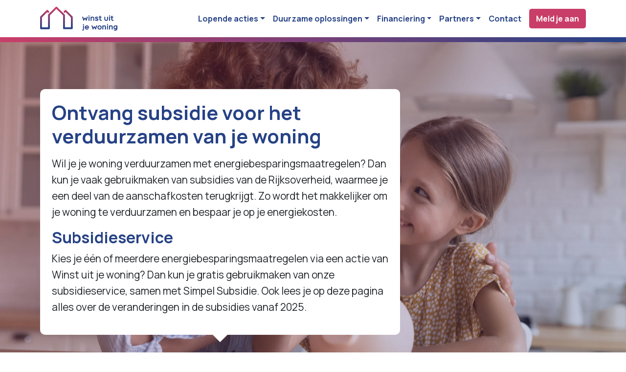

--- FILE ---
content_type: text/html; charset=UTF-8
request_url: http://winstuitjewoning.nl/subsidie/
body_size: 32528
content:
<!doctype html>
<html lang="nl-NL">

<head>
  <meta charset="UTF-8">
<script>
var gform;gform||(document.addEventListener("gform_main_scripts_loaded",function(){gform.scriptsLoaded=!0}),document.addEventListener("gform/theme/scripts_loaded",function(){gform.themeScriptsLoaded=!0}),window.addEventListener("DOMContentLoaded",function(){gform.domLoaded=!0}),gform={domLoaded:!1,scriptsLoaded:!1,themeScriptsLoaded:!1,isFormEditor:()=>"function"==typeof InitializeEditor,callIfLoaded:function(o){return!(!gform.domLoaded||!gform.scriptsLoaded||!gform.themeScriptsLoaded&&!gform.isFormEditor()||(gform.isFormEditor()&&console.warn("The use of gform.initializeOnLoaded() is deprecated in the form editor context and will be removed in Gravity Forms 3.1."),o(),0))},initializeOnLoaded:function(o){gform.callIfLoaded(o)||(document.addEventListener("gform_main_scripts_loaded",()=>{gform.scriptsLoaded=!0,gform.callIfLoaded(o)}),document.addEventListener("gform/theme/scripts_loaded",()=>{gform.themeScriptsLoaded=!0,gform.callIfLoaded(o)}),window.addEventListener("DOMContentLoaded",()=>{gform.domLoaded=!0,gform.callIfLoaded(o)}))},hooks:{action:{},filter:{}},addAction:function(o,r,e,t){gform.addHook("action",o,r,e,t)},addFilter:function(o,r,e,t){gform.addHook("filter",o,r,e,t)},doAction:function(o){gform.doHook("action",o,arguments)},applyFilters:function(o){return gform.doHook("filter",o,arguments)},removeAction:function(o,r){gform.removeHook("action",o,r)},removeFilter:function(o,r,e){gform.removeHook("filter",o,r,e)},addHook:function(o,r,e,t,n){null==gform.hooks[o][r]&&(gform.hooks[o][r]=[]);var d=gform.hooks[o][r];null==n&&(n=r+"_"+d.length),gform.hooks[o][r].push({tag:n,callable:e,priority:t=null==t?10:t})},doHook:function(r,o,e){var t;if(e=Array.prototype.slice.call(e,1),null!=gform.hooks[r][o]&&((o=gform.hooks[r][o]).sort(function(o,r){return o.priority-r.priority}),o.forEach(function(o){"function"!=typeof(t=o.callable)&&(t=window[t]),"action"==r?t.apply(null,e):e[0]=t.apply(null,e)})),"filter"==r)return e[0]},removeHook:function(o,r,t,n){var e;null!=gform.hooks[o][r]&&(e=(e=gform.hooks[o][r]).filter(function(o,r,e){return!!(null!=n&&n!=o.tag||null!=t&&t!=o.priority)}),gform.hooks[o][r]=e)}});
</script>

  <meta name="viewport" content="width=device-width, initial-scale=1">
  <link rel="profile" href="https://gmpg.org/xfn/11">
  <link rel="preconnect" href="https://fonts.googleapis.com">
  <link rel="preconnect" href="https://fonts.gstatic.com" crossorigin>
  
  <meta name="msapplication-TileColor" content="#ffffff">
  <meta name="theme-color" content="#ffffff">
  <!--   <script src="//unpkg.com/@three11/scrollspy"></script>
 --> <!-- Google Tag Manager (noscript) -->
  <noscript><iframe src="https://www.googletagmanager.com/ns.html?id=GTM-PHKC5G4"
      height="0" width="0" style="display:none;visibility:hidden"></iframe></noscript>
  <!-- End Google Tag Manager (noscript) -->
  <!-- Google Tag Manager -->
  <script>
    (function(w, d, s, l, i) {
      w[l] = w[l] || [];
      w[l].push({
        'gtm.start': new Date().getTime(),
        event: 'gtm.js'
      });
      var f = d.getElementsByTagName(s)[0],
        j = d.createElement(s),
        dl = l != 'dataLayer' ? '&l=' + l : '';
      j.async = true;
      j.src =
        'https://www.googletagmanager.com/gtm.js?id=' + i + dl;
      f.parentNode.insertBefore(j, f);
    })(window, document, 'script', 'dataLayer', 'GTM-PHKC5G4');
  </script>
  <!-- End Google Tag Manager -->

<!-- Meta Pixel Code --> 
<script> !function(f,b,e,v,n,t,s) {if(f.fbq)return;n=f.fbq=function(){n.callMethod? n.callMethod.apply(n,arguments):n.queue.push(arguments)}; if(!f._fbq)f._fbq=n;n.push=n;n.loaded=!0;n.version='2.0'; n.queue=[];t=b.createElement(e);t.async=!0; t.src=v;s=b.getElementsByTagName(e)[0]; s.parentNode.insertBefore(t,s)}(window, document,'script', 'https://connect.facebook.net/en_US/fbevents.js'); fbq('init', '1490617894665943'); fbq('track', 'PageView'); </script> <noscript><img height="1" width="1" style="display:none" src="https://www.facebook.com/tr?id=1490617894665943&ev=PageView&noscript=1" /></noscript> 
<!-- End Meta Pixel Code -->

  <meta name='robots' content='index, follow, max-image-preview:large, max-snippet:-1, max-video-preview:-1' />
    <!-- Start VWO Common Smartcode -->
    <script  type='text/javascript'>
        var _vwo_clicks = 10;
    </script>
    <!-- End VWO Common Smartcode -->
        <!-- Start VWO Async SmartCode -->
    <link rel="preconnect" href="https://dev.visualwebsiteoptimizer.com" />
    <script  type='text/javascript' id='vwoCode'>
        /* Fix: wp-rocket (application/ld+json) */
        window._vwo_code || (function () {
            var account_id=1029166,
                version=2.1,
                settings_tolerance=2000,
                library_tolerance=2500,
                use_existing_jquery=true,
                hide_element='body',
                hide_element_style = 'opacity:0 !important;filter:alpha(opacity=0) !important;background:none !important;transition:none !important;',
                /* DO NOT EDIT BELOW THIS LINE */
                f=false,w=window,d=document,v=d.querySelector('#vwoCode'),cK='_vwo_'+account_id+'_settings',cc={};try{var c=JSON.parse(localStorage.getItem('_vwo_'+account_id+'_config'));cc=c&&typeof c==='object'?c:{}}catch(e){}var stT=cc.stT==='session'?w.sessionStorage:w.localStorage;code={use_existing_jquery:function(){return typeof use_existing_jquery!=='undefined'?use_existing_jquery:undefined},library_tolerance:function(){return typeof library_tolerance!=='undefined'?library_tolerance:undefined},settings_tolerance:function(){return cc.sT||settings_tolerance},hide_element_style:function(){return'{'+(cc.hES||hide_element_style)+'}'},hide_element:function(){if(performance.getEntriesByName('first-contentful-paint')[0]){return''}return typeof cc.hE==='string'?cc.hE:hide_element},getVersion:function(){return version},finish:function(e){if(!f){f=true;var t=d.getElementById('_vis_opt_path_hides');if(t)t.parentNode.removeChild(t);if(e)(new Image).src='https://dev.visualwebsiteoptimizer.com/ee.gif?a='+account_id+e}},finished:function(){return f},addScript:function(e){var t=d.createElement('script');t.type='text/javascript';if(e.src){t.src=e.src}else{t.text=e.text}d.getElementsByTagName('head')[0].appendChild(t)},load:function(e,t){var i=this.getSettings(),n=d.createElement('script'),r=this;t=t||{};if(i){n.textContent=i;d.getElementsByTagName('head')[0].appendChild(n);if(!w.VWO||VWO.caE){stT.removeItem(cK);r.load(e)}}else{var o=new XMLHttpRequest;o.open('GET',e,true);o.withCredentials=!t.dSC;o.responseType=t.responseType||'text';o.onload=function(){if(t.onloadCb){return t.onloadCb(o,e)}if(o.status===200||o.status===304){_vwo_code.addScript({text:o.responseText})}else{_vwo_code.finish('&e=loading_failure:'+e)}};o.onerror=function(){if(t.onerrorCb){return t.onerrorCb(e)}_vwo_code.finish('&e=loading_failure:'+e)};o.send()}},getSettings:function(){try{var e=stT.getItem(cK);if(!e){return}e=JSON.parse(e);if(Date.now()>e.e){stT.removeItem(cK);return}return e.s}catch(e){return}},init:function(){if(d.URL.indexOf('__vwo_disable__')>-1)return;var e=this.settings_tolerance();w._vwo_settings_timer=setTimeout(function(){_vwo_code.finish();stT.removeItem(cK)},e);var t;if(this.hide_element()!=='body'){t=d.createElement('style');var i=this.hide_element(),n=i?i+this.hide_element_style():'',r=d.getElementsByTagName('head')[0];t.setAttribute('id','_vis_opt_path_hides');v&&t.setAttribute('nonce',v.nonce);t.setAttribute('type','text/css');if(t.styleSheet)t.styleSheet.cssText=n;else t.appendChild(d.createTextNode(n));r.appendChild(t)}else{t=d.getElementsByTagName('head')[0];var n=d.createElement('div');n.style.cssText='z-index: 2147483647 !important;position: fixed !important;left: 0 !important;top: 0 !important;width: 100% !important;height: 100% !important;background: white !important;';n.setAttribute('id','_vis_opt_path_hides');n.classList.add('_vis_hide_layer');t.parentNode.insertBefore(n,t.nextSibling)}var o='https://dev.visualwebsiteoptimizer.com/j.php?a='+account_id+'&u='+encodeURIComponent(d.URL)+'&vn='+version;if(w.location.search.indexOf('_vwo_xhr')!==-1){this.addScript({src:o})}else{this.load(o+'&x=true')}}};w._vwo_code=code;code.init();})();
    </script>
    <!-- End VWO Async SmartCode -->
    
	<!-- This site is optimized with the Yoast SEO plugin v25.9 - https://yoast.com/wordpress/plugins/seo/ -->
	<title>Subsidie om je woning te verduurzamen - Winst uit je Woning</title>
<link crossorigin data-rocket-preconnect href="https://consentcdn.cookiebot.com" rel="preconnect">
<link crossorigin data-rocket-preconnect href="https://app.wappy.chat" rel="preconnect">
<link crossorigin data-rocket-preconnect href="https://static.hotjar.com" rel="preconnect">
<link crossorigin data-rocket-preconnect href="https://www.googletagmanager.com" rel="preconnect">
<link crossorigin data-rocket-preconnect href="https://consent.cookiebot.com" rel="preconnect">
<link crossorigin data-rocket-preconnect href="https://connect.facebook.net" rel="preconnect">
<link crossorigin data-rocket-preconnect href="https://fonts.googleapis.com" rel="preconnect">
<link crossorigin data-rocket-preconnect href="https://script.hotjar.com" rel="preconnect">
<link crossorigin data-rocket-preconnect href="https://widget.trustpilot.com" rel="preconnect">
<link crossorigin data-rocket-preconnect href="https://cdn.jsdelivr.net" rel="preconnect">
<link crossorigin data-rocket-preconnect href="https://kit.fontawesome.com" rel="preconnect">
<link data-rocket-preload as="style" href="https://fonts.googleapis.com/css2?family=Manrope:wght@200;300;400;500;600;700;800&#038;display=swap" rel="preload">
<link href="https://fonts.googleapis.com/css2?family=Manrope:wght@200;300;400;500;600;700;800&#038;display=swap" media="print" onload="this.media=&#039;all&#039;" rel="stylesheet">
<noscript><link rel="stylesheet" href="https://fonts.googleapis.com/css2?family=Manrope:wght@200;300;400;500;600;700;800&#038;display=swap"></noscript><link rel="preload" data-rocket-preload as="image" href="https://winstuitjewoning.nl/wp-content/uploads/2022/11/Winst-uit-je-woning_subsidie-scaled.jpg" fetchpriority="high">
	<meta name="description" content="Profiteer van Rijksoverheidssubsidies en de gratis subsidieservice van Winst uit je woning in samenwerking met Simpel Subsidie." />
	<link rel="canonical" href="https://winstuitjewoning.nl/subsidie/" />
	<meta property="og:locale" content="nl_NL" />
	<meta property="og:type" content="article" />
	<meta property="og:title" content="Subsidie om je woning te verduurzamen - Winst uit je Woning" />
	<meta property="og:description" content="Profiteer van Rijksoverheidssubsidies en de gratis subsidieservice van Winst uit je woning in samenwerking met Simpel Subsidie." />
	<meta property="og:url" content="https://winstuitjewoning.nl/subsidie/" />
	<meta property="og:site_name" content="Winst uit je Woning" />
	<meta property="article:modified_time" content="2025-11-07T10:47:36+00:00" />
	<meta property="og:image" content="https://winstuitjewoning.nl/wp-content/uploads/2022/11/Winst-uit-je-woning_subsidie-scaled.jpg" />
	<meta property="og:image:width" content="2560" />
	<meta property="og:image:height" content="1707" />
	<meta property="og:image:type" content="image/jpeg" />
	<meta name="twitter:card" content="summary_large_image" />
	<meta name="twitter:label1" content="Geschatte leestijd" />
	<meta name="twitter:data1" content="16 minuten" />
	<script type="application/ld+json" class="yoast-schema-graph">{"@context":"https://schema.org","@graph":[{"@type":"WebPage","@id":"https://winstuitjewoning.nl/subsidie/","url":"https://winstuitjewoning.nl/subsidie/","name":"Subsidie om je woning te verduurzamen - Winst uit je Woning","isPartOf":{"@id":"https://winstuitjewoning.nl/#website"},"primaryImageOfPage":{"@id":"https://winstuitjewoning.nl/subsidie/#primaryimage"},"image":{"@id":"https://winstuitjewoning.nl/subsidie/#primaryimage"},"thumbnailUrl":"https://winstuitjewoning.nl/wp-content/uploads/2022/11/Winst-uit-je-woning_subsidie-scaled.jpg","datePublished":"2020-09-16T11:53:44+00:00","dateModified":"2025-11-07T10:47:36+00:00","description":"Profiteer van Rijksoverheidssubsidies en de gratis subsidieservice van Winst uit je woning in samenwerking met Simpel Subsidie.","breadcrumb":{"@id":"https://winstuitjewoning.nl/subsidie/#breadcrumb"},"inLanguage":"nl-NL","potentialAction":[{"@type":"ReadAction","target":["https://winstuitjewoning.nl/subsidie/"]}]},{"@type":"ImageObject","inLanguage":"nl-NL","@id":"https://winstuitjewoning.nl/subsidie/#primaryimage","url":"https://winstuitjewoning.nl/wp-content/uploads/2022/11/Winst-uit-je-woning_subsidie-scaled.jpg","contentUrl":"https://winstuitjewoning.nl/wp-content/uploads/2022/11/Winst-uit-je-woning_subsidie-scaled.jpg","width":2560,"height":1707,"caption":"moeder dochter doen muntje in de spaarpot"},{"@type":"BreadcrumbList","@id":"https://winstuitjewoning.nl/subsidie/#breadcrumb","itemListElement":[{"@type":"ListItem","position":1,"name":"Home","item":"https://winstuitjewoning.nl/"},{"@type":"ListItem","position":2,"name":"Subsidie om je woning te verduurzamen"}]},{"@type":"WebSite","@id":"https://winstuitjewoning.nl/#website","url":"https://winstuitjewoning.nl/","name":"Winst uit je Woning","description":"een betere wereld begint bij een lagere energierekening","publisher":{"@id":"https://winstuitjewoning.nl/#organization"},"potentialAction":[{"@type":"SearchAction","target":{"@type":"EntryPoint","urlTemplate":"https://winstuitjewoning.nl/?s={search_term_string}"},"query-input":{"@type":"PropertyValueSpecification","valueRequired":true,"valueName":"search_term_string"}}],"inLanguage":"nl-NL"},{"@type":"Organization","@id":"https://winstuitjewoning.nl/#organization","name":"Winst uit je Woning","url":"https://winstuitjewoning.nl/","logo":{"@type":"ImageObject","inLanguage":"nl-NL","@id":"https://winstuitjewoning.nl/#/schema/logo/image/","url":"https://winstuitjewoning.nl/wp-content/uploads/2022/04/winst_uit_je_woning_logo.svg","contentUrl":"https://winstuitjewoning.nl/wp-content/uploads/2022/04/winst_uit_je_woning_logo.svg","width":339,"height":167,"caption":"Winst uit je Woning"},"image":{"@id":"https://winstuitjewoning.nl/#/schema/logo/image/"}}]}</script>
	<!-- / Yoast SEO plugin. -->


<link href='https://fonts.gstatic.com' crossorigin rel='preconnect' />
<link rel="alternate" type="application/rss+xml" title="Winst uit je Woning &raquo; feed" href="https://winstuitjewoning.nl/feed/" />
<link rel="alternate" title="oEmbed (JSON)" type="application/json+oembed" href="https://winstuitjewoning.nl/wp-json/oembed/1.0/embed?url=https%3A%2F%2Fwinstuitjewoning.nl%2Fsubsidie%2F" />
<link rel="alternate" title="oEmbed (XML)" type="text/xml+oembed" href="https://winstuitjewoning.nl/wp-json/oembed/1.0/embed?url=https%3A%2F%2Fwinstuitjewoning.nl%2Fsubsidie%2F&#038;format=xml" />
<style id='wp-img-auto-sizes-contain-inline-css'>
img:is([sizes=auto i],[sizes^="auto," i]){contain-intrinsic-size:3000px 1500px}
/*# sourceURL=wp-img-auto-sizes-contain-inline-css */
</style>
<style id='classic-theme-styles-inline-css'>
/*! This file is auto-generated */
.wp-block-button__link{color:#fff;background-color:#32373c;border-radius:9999px;box-shadow:none;text-decoration:none;padding:calc(.667em + 2px) calc(1.333em + 2px);font-size:1.125em}.wp-block-file__button{background:#32373c;color:#fff;text-decoration:none}
/*# sourceURL=/wp-includes/css/classic-themes.min.css */
</style>
<link rel='stylesheet' id='parent-style-css' href='http://winstuitjewoning.nl/wp-content/themes/bootscore-main/style.css?ver=6.9' media='all' />
<link rel='stylesheet' id='main-css' href='http://winstuitjewoning.nl/wp-content/themes/bootscore-wujw/css/main.css?ver=202510061323' media='all' />
<link rel='stylesheet' id='bootscore-style-css' href='http://winstuitjewoning.nl/wp-content/themes/bootscore-wujw/style.css?ver=202511071100' media='all' />
<link rel='stylesheet' id='elementor-icons-css' href='http://winstuitjewoning.nl/wp-content/plugins/elementor/assets/lib/eicons/css/elementor-icons.min.css?ver=5.44.0' media='all' />
<link rel='stylesheet' id='elementor-frontend-css' href='http://winstuitjewoning.nl/wp-content/plugins/elementor/assets/css/frontend.min.css?ver=3.32.2' media='all' />
<link rel='stylesheet' id='elementor-post-17-css' href='http://winstuitjewoning.nl/wp-content/uploads/elementor/css/post-17.css?ver=1769219434' media='all' />
<link rel='stylesheet' id='widget-heading-css' href='http://winstuitjewoning.nl/wp-content/plugins/elementor/assets/css/widget-heading.min.css?ver=3.32.2' media='all' />
<link rel='stylesheet' id='widget-icon-list-css' href='http://winstuitjewoning.nl/wp-content/plugins/elementor/assets/css/widget-icon-list.min.css?ver=3.32.2' media='all' />
<link rel='stylesheet' id='e-motion-fx-css' href='http://winstuitjewoning.nl/wp-content/plugins/elementor-pro/assets/css/modules/motion-fx.min.css?ver=3.32.1' media='all' />
<link rel='stylesheet' id='widget-toggle-css' href='http://winstuitjewoning.nl/wp-content/plugins/elementor/assets/css/widget-toggle.min.css?ver=3.32.2' media='all' />
<link rel='stylesheet' id='elementor-post-579-css' href='http://winstuitjewoning.nl/wp-content/uploads/elementor/css/post-579.css?ver=1769226991' media='all' />
<script src="http://winstuitjewoning.nl/wp-includes/js/jquery/jquery.min.js?ver=3.7.1" id="jquery-core-js"></script>
<script src="http://winstuitjewoning.nl/wp-includes/js/jquery/jquery-migrate.min.js?ver=3.4.1" id="jquery-migrate-js"></script>
<link rel="https://api.w.org/" href="https://winstuitjewoning.nl/wp-json/" /><link rel="alternate" title="JSON" type="application/json" href="https://winstuitjewoning.nl/wp-json/wp/v2/pages/579" /><link rel="EditURI" type="application/rsd+xml" title="RSD" href="https://winstuitjewoning.nl/xmlrpc.php?rsd" />
<meta name="generator" content="WordPress 6.9" />
<link rel='shortlink' href='https://winstuitjewoning.nl/?p=579' />
<meta name="generator" content="Elementor 3.32.2; features: additional_custom_breakpoints; settings: css_print_method-external, google_font-disabled, font_display-auto">
			<style>
				.e-con.e-parent:nth-of-type(n+4):not(.e-lazyloaded):not(.e-no-lazyload),
				.e-con.e-parent:nth-of-type(n+4):not(.e-lazyloaded):not(.e-no-lazyload) * {
					background-image: none !important;
				}
				@media screen and (max-height: 1024px) {
					.e-con.e-parent:nth-of-type(n+3):not(.e-lazyloaded):not(.e-no-lazyload),
					.e-con.e-parent:nth-of-type(n+3):not(.e-lazyloaded):not(.e-no-lazyload) * {
						background-image: none !important;
					}
				}
				@media screen and (max-height: 640px) {
					.e-con.e-parent:nth-of-type(n+2):not(.e-lazyloaded):not(.e-no-lazyload),
					.e-con.e-parent:nth-of-type(n+2):not(.e-lazyloaded):not(.e-no-lazyload) * {
						background-image: none !important;
					}
				}
			</style>
			<link rel="icon" href="https://winstuitjewoning.nl/wp-content/uploads/2022/08/favicon_winst_uit_je_woning-1.svg" sizes="32x32" />
<link rel="icon" href="https://winstuitjewoning.nl/wp-content/uploads/2022/08/favicon_winst_uit_je_woning-1.svg" sizes="192x192" />
<link rel="apple-touch-icon" href="https://winstuitjewoning.nl/wp-content/uploads/2022/08/favicon_winst_uit_je_woning-1.svg" />
<meta name="msapplication-TileImage" content="https://winstuitjewoning.nl/wp-content/uploads/2022/08/favicon_winst_uit_je_woning-1.svg" />
<style id='wp-block-list-inline-css'>
ol,ul{box-sizing:border-box}:root :where(.wp-block-list.has-background){padding:1.25em 2.375em}
/*# sourceURL=http://winstuitjewoning.nl/wp-includes/blocks/list/style.min.css */
</style>
<style id='wp-block-paragraph-inline-css'>
.is-small-text{font-size:.875em}.is-regular-text{font-size:1em}.is-large-text{font-size:2.25em}.is-larger-text{font-size:3em}.has-drop-cap:not(:focus):first-letter{float:left;font-size:8.4em;font-style:normal;font-weight:100;line-height:.68;margin:.05em .1em 0 0;text-transform:uppercase}body.rtl .has-drop-cap:not(:focus):first-letter{float:none;margin-left:.1em}p.has-drop-cap.has-background{overflow:hidden}:root :where(p.has-background){padding:1.25em 2.375em}:where(p.has-text-color:not(.has-link-color)) a{color:inherit}p.has-text-align-left[style*="writing-mode:vertical-lr"],p.has-text-align-right[style*="writing-mode:vertical-rl"]{rotate:180deg}
/*# sourceURL=http://winstuitjewoning.nl/wp-includes/blocks/paragraph/style.min.css */
</style>
<style id='global-styles-inline-css'>
:root{--wp--preset--aspect-ratio--square: 1;--wp--preset--aspect-ratio--4-3: 4/3;--wp--preset--aspect-ratio--3-4: 3/4;--wp--preset--aspect-ratio--3-2: 3/2;--wp--preset--aspect-ratio--2-3: 2/3;--wp--preset--aspect-ratio--16-9: 16/9;--wp--preset--aspect-ratio--9-16: 9/16;--wp--preset--color--black: #000000;--wp--preset--color--cyan-bluish-gray: #abb8c3;--wp--preset--color--white: #ffffff;--wp--preset--color--pale-pink: #f78da7;--wp--preset--color--vivid-red: #cf2e2e;--wp--preset--color--luminous-vivid-orange: #ff6900;--wp--preset--color--luminous-vivid-amber: #fcb900;--wp--preset--color--light-green-cyan: #7bdcb5;--wp--preset--color--vivid-green-cyan: #00d084;--wp--preset--color--pale-cyan-blue: #8ed1fc;--wp--preset--color--vivid-cyan-blue: #0693e3;--wp--preset--color--vivid-purple: #9b51e0;--wp--preset--gradient--vivid-cyan-blue-to-vivid-purple: linear-gradient(135deg,rgb(6,147,227) 0%,rgb(155,81,224) 100%);--wp--preset--gradient--light-green-cyan-to-vivid-green-cyan: linear-gradient(135deg,rgb(122,220,180) 0%,rgb(0,208,130) 100%);--wp--preset--gradient--luminous-vivid-amber-to-luminous-vivid-orange: linear-gradient(135deg,rgb(252,185,0) 0%,rgb(255,105,0) 100%);--wp--preset--gradient--luminous-vivid-orange-to-vivid-red: linear-gradient(135deg,rgb(255,105,0) 0%,rgb(207,46,46) 100%);--wp--preset--gradient--very-light-gray-to-cyan-bluish-gray: linear-gradient(135deg,rgb(238,238,238) 0%,rgb(169,184,195) 100%);--wp--preset--gradient--cool-to-warm-spectrum: linear-gradient(135deg,rgb(74,234,220) 0%,rgb(151,120,209) 20%,rgb(207,42,186) 40%,rgb(238,44,130) 60%,rgb(251,105,98) 80%,rgb(254,248,76) 100%);--wp--preset--gradient--blush-light-purple: linear-gradient(135deg,rgb(255,206,236) 0%,rgb(152,150,240) 100%);--wp--preset--gradient--blush-bordeaux: linear-gradient(135deg,rgb(254,205,165) 0%,rgb(254,45,45) 50%,rgb(107,0,62) 100%);--wp--preset--gradient--luminous-dusk: linear-gradient(135deg,rgb(255,203,112) 0%,rgb(199,81,192) 50%,rgb(65,88,208) 100%);--wp--preset--gradient--pale-ocean: linear-gradient(135deg,rgb(255,245,203) 0%,rgb(182,227,212) 50%,rgb(51,167,181) 100%);--wp--preset--gradient--electric-grass: linear-gradient(135deg,rgb(202,248,128) 0%,rgb(113,206,126) 100%);--wp--preset--gradient--midnight: linear-gradient(135deg,rgb(2,3,129) 0%,rgb(40,116,252) 100%);--wp--preset--font-size--small: 13px;--wp--preset--font-size--medium: 20px;--wp--preset--font-size--large: 36px;--wp--preset--font-size--x-large: 42px;--wp--preset--spacing--20: 0.44rem;--wp--preset--spacing--30: 0.67rem;--wp--preset--spacing--40: 1rem;--wp--preset--spacing--50: 1.5rem;--wp--preset--spacing--60: 2.25rem;--wp--preset--spacing--70: 3.38rem;--wp--preset--spacing--80: 5.06rem;--wp--preset--shadow--natural: 6px 6px 9px rgba(0, 0, 0, 0.2);--wp--preset--shadow--deep: 12px 12px 50px rgba(0, 0, 0, 0.4);--wp--preset--shadow--sharp: 6px 6px 0px rgba(0, 0, 0, 0.2);--wp--preset--shadow--outlined: 6px 6px 0px -3px rgb(255, 255, 255), 6px 6px rgb(0, 0, 0);--wp--preset--shadow--crisp: 6px 6px 0px rgb(0, 0, 0);}:where(.is-layout-flex){gap: 0.5em;}:where(.is-layout-grid){gap: 0.5em;}body .is-layout-flex{display: flex;}.is-layout-flex{flex-wrap: wrap;align-items: center;}.is-layout-flex > :is(*, div){margin: 0;}body .is-layout-grid{display: grid;}.is-layout-grid > :is(*, div){margin: 0;}:where(.wp-block-columns.is-layout-flex){gap: 2em;}:where(.wp-block-columns.is-layout-grid){gap: 2em;}:where(.wp-block-post-template.is-layout-flex){gap: 1.25em;}:where(.wp-block-post-template.is-layout-grid){gap: 1.25em;}.has-black-color{color: var(--wp--preset--color--black) !important;}.has-cyan-bluish-gray-color{color: var(--wp--preset--color--cyan-bluish-gray) !important;}.has-white-color{color: var(--wp--preset--color--white) !important;}.has-pale-pink-color{color: var(--wp--preset--color--pale-pink) !important;}.has-vivid-red-color{color: var(--wp--preset--color--vivid-red) !important;}.has-luminous-vivid-orange-color{color: var(--wp--preset--color--luminous-vivid-orange) !important;}.has-luminous-vivid-amber-color{color: var(--wp--preset--color--luminous-vivid-amber) !important;}.has-light-green-cyan-color{color: var(--wp--preset--color--light-green-cyan) !important;}.has-vivid-green-cyan-color{color: var(--wp--preset--color--vivid-green-cyan) !important;}.has-pale-cyan-blue-color{color: var(--wp--preset--color--pale-cyan-blue) !important;}.has-vivid-cyan-blue-color{color: var(--wp--preset--color--vivid-cyan-blue) !important;}.has-vivid-purple-color{color: var(--wp--preset--color--vivid-purple) !important;}.has-black-background-color{background-color: var(--wp--preset--color--black) !important;}.has-cyan-bluish-gray-background-color{background-color: var(--wp--preset--color--cyan-bluish-gray) !important;}.has-white-background-color{background-color: var(--wp--preset--color--white) !important;}.has-pale-pink-background-color{background-color: var(--wp--preset--color--pale-pink) !important;}.has-vivid-red-background-color{background-color: var(--wp--preset--color--vivid-red) !important;}.has-luminous-vivid-orange-background-color{background-color: var(--wp--preset--color--luminous-vivid-orange) !important;}.has-luminous-vivid-amber-background-color{background-color: var(--wp--preset--color--luminous-vivid-amber) !important;}.has-light-green-cyan-background-color{background-color: var(--wp--preset--color--light-green-cyan) !important;}.has-vivid-green-cyan-background-color{background-color: var(--wp--preset--color--vivid-green-cyan) !important;}.has-pale-cyan-blue-background-color{background-color: var(--wp--preset--color--pale-cyan-blue) !important;}.has-vivid-cyan-blue-background-color{background-color: var(--wp--preset--color--vivid-cyan-blue) !important;}.has-vivid-purple-background-color{background-color: var(--wp--preset--color--vivid-purple) !important;}.has-black-border-color{border-color: var(--wp--preset--color--black) !important;}.has-cyan-bluish-gray-border-color{border-color: var(--wp--preset--color--cyan-bluish-gray) !important;}.has-white-border-color{border-color: var(--wp--preset--color--white) !important;}.has-pale-pink-border-color{border-color: var(--wp--preset--color--pale-pink) !important;}.has-vivid-red-border-color{border-color: var(--wp--preset--color--vivid-red) !important;}.has-luminous-vivid-orange-border-color{border-color: var(--wp--preset--color--luminous-vivid-orange) !important;}.has-luminous-vivid-amber-border-color{border-color: var(--wp--preset--color--luminous-vivid-amber) !important;}.has-light-green-cyan-border-color{border-color: var(--wp--preset--color--light-green-cyan) !important;}.has-vivid-green-cyan-border-color{border-color: var(--wp--preset--color--vivid-green-cyan) !important;}.has-pale-cyan-blue-border-color{border-color: var(--wp--preset--color--pale-cyan-blue) !important;}.has-vivid-cyan-blue-border-color{border-color: var(--wp--preset--color--vivid-cyan-blue) !important;}.has-vivid-purple-border-color{border-color: var(--wp--preset--color--vivid-purple) !important;}.has-vivid-cyan-blue-to-vivid-purple-gradient-background{background: var(--wp--preset--gradient--vivid-cyan-blue-to-vivid-purple) !important;}.has-light-green-cyan-to-vivid-green-cyan-gradient-background{background: var(--wp--preset--gradient--light-green-cyan-to-vivid-green-cyan) !important;}.has-luminous-vivid-amber-to-luminous-vivid-orange-gradient-background{background: var(--wp--preset--gradient--luminous-vivid-amber-to-luminous-vivid-orange) !important;}.has-luminous-vivid-orange-to-vivid-red-gradient-background{background: var(--wp--preset--gradient--luminous-vivid-orange-to-vivid-red) !important;}.has-very-light-gray-to-cyan-bluish-gray-gradient-background{background: var(--wp--preset--gradient--very-light-gray-to-cyan-bluish-gray) !important;}.has-cool-to-warm-spectrum-gradient-background{background: var(--wp--preset--gradient--cool-to-warm-spectrum) !important;}.has-blush-light-purple-gradient-background{background: var(--wp--preset--gradient--blush-light-purple) !important;}.has-blush-bordeaux-gradient-background{background: var(--wp--preset--gradient--blush-bordeaux) !important;}.has-luminous-dusk-gradient-background{background: var(--wp--preset--gradient--luminous-dusk) !important;}.has-pale-ocean-gradient-background{background: var(--wp--preset--gradient--pale-ocean) !important;}.has-electric-grass-gradient-background{background: var(--wp--preset--gradient--electric-grass) !important;}.has-midnight-gradient-background{background: var(--wp--preset--gradient--midnight) !important;}.has-small-font-size{font-size: var(--wp--preset--font-size--small) !important;}.has-medium-font-size{font-size: var(--wp--preset--font-size--medium) !important;}.has-large-font-size{font-size: var(--wp--preset--font-size--large) !important;}.has-x-large-font-size{font-size: var(--wp--preset--font-size--x-large) !important;}
/*# sourceURL=global-styles-inline-css */
</style>
<link rel='stylesheet' id='elementor-post-21424-css' href='http://winstuitjewoning.nl/wp-content/uploads/elementor/css/post-21424.css?ver=1769219488' media='all' />
<link rel='stylesheet' id='elementor-post-21414-css' href='http://winstuitjewoning.nl/wp-content/uploads/elementor/css/post-21414.css?ver=1769219488' media='all' />
<link rel='stylesheet' id='gform_basic-css' href='http://winstuitjewoning.nl/wp-content/plugins/gravityforms/assets/css/dist/basic.min.css?ver=2.9.26' media='all' />
<link rel='stylesheet' id='gform_theme_components-css' href='http://winstuitjewoning.nl/wp-content/plugins/gravityforms/assets/css/dist/theme-components.min.css?ver=2.9.26' media='all' />
<link rel='stylesheet' id='gform_theme-css' href='http://winstuitjewoning.nl/wp-content/plugins/gravityforms/assets/css/dist/theme.min.css?ver=2.9.26' media='all' />
<link rel='stylesheet' id='elementor-post-77994-css' href='http://winstuitjewoning.nl/wp-content/uploads/elementor/css/post-77994.css?ver=1769219434' media='all' />
<link rel='stylesheet' id='swiper-css' href='http://winstuitjewoning.nl/wp-content/plugins/elementor/assets/lib/swiper/v8/css/swiper.min.css?ver=8.4.5' media='all' />
<link rel='stylesheet' id='e-swiper-css' href='http://winstuitjewoning.nl/wp-content/plugins/elementor/assets/css/conditionals/e-swiper.min.css?ver=3.32.2' media='all' />
<link rel='stylesheet' id='widget-image-carousel-css' href='http://winstuitjewoning.nl/wp-content/plugins/elementor/assets/css/widget-image-carousel.min.css?ver=3.32.2' media='all' />
<style id="rocket-lazyrender-inline-css">[data-wpr-lazyrender] {content-visibility: auto;}</style><meta name="generator" content="WP Rocket 3.19.4" data-wpr-features="wpr_preconnect_external_domains wpr_automatic_lazy_rendering wpr_oci wpr_preload_links wpr_desktop" /></head>

<body class="wp-singular page-template-default page page-id-579 wp-custom-logo wp-theme-bootscore-main wp-child-theme-bootscore-wujw no-sidebar elementor-default elementor-kit-17 elementor-page elementor-page-579">

  
  <!-- Skip to main content link for accessibility -->
  <a href="#main" class="skip-link visually-hidden-focusable">Spring naar de inhoud</a>

  <div  id="page" class="site">

    <header  id="masthead" class="site-header">

      <div  class="bg-white">

        <nav id="nav-main" class="navbar navbar-expand-lg">

          <div class="container d-flex align-items-center">

            <!-- Navbar Brand -->
            <a class="navbar-brand xs d-md-none" href="https://winstuitjewoning.nl"><img src="http://winstuitjewoning.nl/wp-content/themes/bootscore-wujw/img/logo/logo-sm.svg" alt="logo Winst uit je woning" class="logo xs"></a>
            <a class="navbar-brand md d-none d-md-block" href="https://winstuitjewoning.nl"><img src="http://winstuitjewoning.nl/wp-content/themes/bootscore-wujw/img/logo/logo.svg" alt="logo Winst uit je woning" class="logo md"></a>

            <!-- Offcanvas Navbar -->
            <div class="offcanvas offcanvas-end" tabindex="-1" id="offcanvas-navbar">
              <div class="offcanvas-header">
                <span class="h5 offcanvas-title">Menu</span>
                <button type="button" class="btn-close text-reset" data-bs-dismiss="offcanvas" aria-label="Close"></button>
              </div>
              <div class="offcanvas-body flex-column flex-lg-row">
                
                  <!-- Bootstrap 5 Nav Walker Main Menu -->
                  <ul id="bootscore-navbar" class="navbar-nav ms-auto tetset "><li  id="menu-item-19886" class="menu-item menu-item-type-custom menu-item-object-custom menu-item-has-children dropdown nav-item nav-item-19886"><a href="#" class="nav-link  dropdown-toggle" data-bs-toggle="dropdown" data-bs-auto-close="outside" aria-expanded="false">Lopende acties</a>
<ul class="dropdown-menu  depth_0">
	<li  id="menu-item-81179" class="menu-item menu-item-type-post_type menu-item-object-page nav-item nav-item-81179"><a href="https://winstuitjewoning.nl/declaratieroute-eigen-uitvoerder/" class="dropdown-item ">Regel-het-zelf-route</a></li>
	<li  id="menu-item-20089" class="menu-item menu-item-type-post_type menu-item-object-page nav-item nav-item-20089"><a href="https://winstuitjewoning.nl/onze-inkoopacties/" class="dropdown-item ">Inkoopacties</a></li>
	<li  id="menu-item-20094" class="menu-item menu-item-type-post_type menu-item-object-page nav-item nav-item-20094"><a href="https://winstuitjewoning.nl/bespaarplan/" class="dropdown-item ">Bespaarplan</a></li>
	<li  id="menu-item-45395" class="menu-item menu-item-type-post_type menu-item-object-page nav-item nav-item-45395"><a href="https://winstuitjewoning.nl/extrabijdrage/" class="dropdown-item ">Extra bijdrage</a></li>
</ul>
</li>
<li  id="menu-item-19887" class="menu-item menu-item-type-custom menu-item-object-custom menu-item-has-children dropdown nav-item nav-item-19887"><a href="https://winstuitjewoning.nl/duurzame-oplossingen/" class="nav-link  dropdown-toggle" data-bs-toggle="dropdown" data-bs-auto-close="outside" aria-expanded="false">Duurzame oplossingen</a>
<ul class="dropdown-menu  depth_0">
	<li  id="menu-item-21412" class="menu-item menu-item-type-post_type menu-item-object-page nav-item nav-item-21412"><a href="https://winstuitjewoning.nl/duurzame-oplossingen/" class="dropdown-item ">Overzicht</a></li>
	<li  id="menu-item-20100" class="menu-item menu-item-type-post_type menu-item-object-maatregelen nav-item nav-item-20100"><a href="https://winstuitjewoning.nl/maatregelen/spouwmuurisolatie/" class="dropdown-item ">Spouwmuurisolatie</a></li>
	<li  id="menu-item-20099" class="menu-item menu-item-type-post_type menu-item-object-maatregelen nav-item nav-item-20099"><a href="https://winstuitjewoning.nl/maatregelen/vloerisolatie/" class="dropdown-item ">Vloerisolatie</a></li>
	<li  id="menu-item-20097" class="menu-item menu-item-type-post_type menu-item-object-maatregelen nav-item nav-item-20097"><a href="https://winstuitjewoning.nl/maatregelen/zonnepanelen/" class="dropdown-item ">Zonnepanelen</a></li>
	<li  id="menu-item-20098" class="menu-item menu-item-type-post_type menu-item-object-maatregelen nav-item nav-item-20098"><a href="https://winstuitjewoning.nl/maatregelen/isolatieglas/" class="dropdown-item ">Isolatieglas</a></li>
	<li  id="menu-item-20096" class="menu-item menu-item-type-post_type menu-item-object-maatregelen menu-item-has-children dropdown nav-item nav-item-20096 dropdown-menu-child-item dropdown-menu-end at_depth_1"><a href="https://winstuitjewoning.nl/maatregelen/warmtepomp/" class="dropdown-item  dropdown-toggle" data-bs-toggle="dropdown" data-bs-auto-close="outside" aria-expanded="false">Warmtepomp</a>
	<ul class="dropdown-menu dropdown-submenu  depth_1">
		<li  id="menu-item-52850" class="menu-item menu-item-type-post_type menu-item-object-maatregelen nav-item nav-item-52850"><a href="https://winstuitjewoning.nl/maatregelen/hybride-warmtepomp/" class="dropdown-item ">Hybride warmtepomp</a></li>
		<li  id="menu-item-52851" class="menu-item menu-item-type-post_type menu-item-object-maatregelen nav-item nav-item-52851"><a href="https://winstuitjewoning.nl/maatregelen/all-electric-warmtepomp/" class="dropdown-item ">All-electric warmtepomp</a></li>
		<li  id="menu-item-55340" class="menu-item menu-item-type-post_type menu-item-object-maatregelen nav-item nav-item-55340"><a href="https://winstuitjewoning.nl/maatregelen/all-electric-ready-warmtepomp/" class="dropdown-item ">All-electric ready warmtepomp</a></li>
		<li  id="menu-item-62303" class="menu-item menu-item-type-custom menu-item-object-custom nav-item nav-item-62303"><a href="https://winstuitjewoning.nl/maatregelen/warmtepomp/" class="dropdown-item ">Alle warmtepompen</a></li>
	</ul>
</li>
	<li  id="menu-item-44219" class="menu-item menu-item-type-post_type menu-item-object-maatregelen menu-item-has-children dropdown nav-item nav-item-44219 dropdown-menu-child-item dropdown-menu-end at_depth_1"><a href="https://winstuitjewoning.nl/maatregelen/dakisolatie/" class="dropdown-item  dropdown-toggle" data-bs-toggle="dropdown" data-bs-auto-close="outside" aria-expanded="false">Dakisolatie</a>
	<ul class="dropdown-menu dropdown-submenu  depth_1">
		<li  id="menu-item-52853" class="menu-item menu-item-type-post_type menu-item-object-maatregelen nav-item nav-item-52853"><a href="https://winstuitjewoning.nl/maatregelen/platdakisolatie/" class="dropdown-item ">Plat dakisolatie</a></li>
		<li  id="menu-item-52854" class="menu-item menu-item-type-post_type menu-item-object-maatregelen nav-item nav-item-52854"><a href="https://winstuitjewoning.nl/maatregelen/schuindakisolatie/" class="dropdown-item ">Schuin dakisolatie</a></li>
	</ul>
</li>
</ul>
</li>
<li  id="menu-item-20116" class="menu-item menu-item-type-custom menu-item-object-custom current-menu-ancestor current-menu-parent menu-item-has-children dropdown nav-item nav-item-20116"><a href="#" class="nav-link active dropdown-toggle" data-bs-toggle="dropdown" data-bs-auto-close="outside" aria-expanded="false">Financiering</a>
<ul class="dropdown-menu  depth_0">
	<li  id="menu-item-72664" class="menu-item menu-item-type-post_type menu-item-object-page nav-item nav-item-72664"><a href="https://winstuitjewoning.nl/financiering/" class="dropdown-item ">Overzicht</a></li>
	<li  id="menu-item-20103" class="menu-item menu-item-type-post_type menu-item-object-page current-menu-item page_item page-item-579 current_page_item nav-item nav-item-20103"><a href="https://winstuitjewoning.nl/subsidie/" class="dropdown-item active">ISDE-subsidie</a></li>
	<li  id="menu-item-62238" class="menu-item menu-item-type-post_type menu-item-object-page nav-item nav-item-62238"><a href="https://winstuitjewoning.nl/svve-subsidie/" class="dropdown-item ">SVVE-subsidie</a></li>
	<li  id="menu-item-72665" class="menu-item menu-item-type-post_type menu-item-object-page nav-item nav-item-72665"><a href="https://winstuitjewoning.nl/financiering/lening/" class="dropdown-item ">Lening</a></li>
</ul>
</li>
<li  id="menu-item-19889" class="menu-item menu-item-type-custom menu-item-object-custom menu-item-has-children dropdown nav-item nav-item-19889"><a href="#" class="nav-link  dropdown-toggle" data-bs-toggle="dropdown" data-bs-auto-close="outside" aria-expanded="false">Partners</a>
<ul class="dropdown-menu  depth_0">
	<li  id="menu-item-20115" class="menu-item menu-item-type-post_type menu-item-object-page nav-item nav-item-20115"><a href="https://winstuitjewoning.nl/gemeenten/" class="dropdown-item ">Gemeenten</a></li>
	<li  id="menu-item-20114" class="menu-item menu-item-type-post_type menu-item-object-page nav-item nav-item-20114"><a href="https://winstuitjewoning.nl/uitvoerders/" class="dropdown-item ">Uitvoerders</a></li>
	<li  id="menu-item-72053" class="menu-item menu-item-type-post_type menu-item-object-page nav-item nav-item-72053"><a href="https://winstuitjewoning.nl/life/" class="dropdown-item ">LIFE</a></li>
</ul>
</li>
<li  id="menu-item-19748" class="menu-item menu-item-type-post_type menu-item-object-page nav-item nav-item-19748"><a href="https://winstuitjewoning.nl/contact/" class="nav-link ">Contact</a></li>
</ul>
                                      <button type="button" class="btn btn-secondary ms-lg-2" data-bs-toggle="modal" data-bs-target="#meldJeAanModal">
                      Meld je aan
                    </button>
                  
                

                <!-- Top Nav 2 Widget -->
                
              </div>
            </div>

            <div class="header-actions d-flex align-items-center">

              <!-- Top Nav Widget -->
              
              

<!-- Searchform large -->

<!-- Search toggler mobile -->

              
              
                <!-- Navbar Toggler -->
                <button class="btn btn-outline-secondary d-lg-none ms-1 ms-md-2" type="button" data-bs-toggle="offcanvas" data-bs-target="#offcanvas-navbar" aria-controls="offcanvas-navbar">
                  <i class="fa-solid fa-bars"></i><span class="visually-hidden-focusable">Menu</span>
                </button>
              
            </div><!-- .header-actions -->

          </div><!-- bootscore_container_class(); -->

        </nav><!-- .navbar -->

        
<!-- Top Nav Search Mobile Collapse -->

      </div><!-- .fixed-top .bg-light -->

      <!-- Offcanvas User and Cart -->
      
    </header><!-- #masthead -->

    <div  class="gradient-line"></div>
<div class="container-fluid bg-white py-5 page-header position-relative" style="background-image:url('https://winstuitjewoning.nl/wp-content/uploads/2022/11/Winst-uit-je-woning_subsidie-scaled.jpg')" >
  <div  class="container">
    <div class="row">
      <div class="col-md-8 py-md-5">
        <div class="rounded bg-white p-4 arrow-box-white z-index-2 position-relative overflow-visible">
                <h1 class="mb-3 h1-small">Ontvang subsidie voor het verduurzamen van je woning</h1>
                <div class="lead"><p>Wil je je woning verduurzamen met energiebesparingsmaatregelen? Dan kun je vaak gebruikmaken van subsidies van de Rijksoverheid, <span style="font-weight: 400;">waarmee je een deel van de aanschafkosten terugkrijgt.</span> Zo wordt het makkelijker om je woning te verduurzamen en bespaar je op je energiekosten.</p>
<h2>Subsidieservice</h2>
<p>Kies je één of meerdere energiebesparingsmaatregelen via een actie van Winst uit je woning? Dan kun je gratis gebruikmaken van onze subsidieservice, samen met Simpel Subsidie. Ook lees je op deze pagina alles over de veranderingen in de subsidies vanaf 2025.</p>
</div>
                
                </div>
      </div>
    </div>
  </div>
  <div  class="opacity-overlay"></div>
</div>

  <div  id="content" class="site-content">
    <div  id="primary" class="content-area">

      <!-- Hook to add something nice -->
      
      <main id="main" class="site-main">

        <div class="entry-content">
                    		<div data-elementor-type="wp-page" data-elementor-id="579" class="elementor elementor-579" data-elementor-post-type="page">
						<section class="elementor-section elementor-top-section elementor-element elementor-element-793aae6 elementor-section-boxed elementor-section-height-default elementor-section-height-default" data-id="793aae6" data-element_type="section" data-settings="{&quot;background_background&quot;:&quot;classic&quot;}">
						<div class="elementor-container elementor-column-gap-default">
					<div class="elementor-column elementor-col-50 elementor-top-column elementor-element elementor-element-78c2b3d" data-id="78c2b3d" data-element_type="column" data-settings="{&quot;background_background&quot;:&quot;classic&quot;}">
			<div class="elementor-widget-wrap elementor-element-populated">
						<div class="elementor-element elementor-element-df44ebb elementor-widget elementor-widget-heading" data-id="df44ebb" data-element_type="widget" data-widget_type="heading.default">
				<div class="elementor-widget-container">
					<h2 class="elementor-heading-title elementor-size-large">Welke duurzame maatregelen vallen binnen de ISDE-subsidie?</h2>				</div>
				</div>
				<div class="elementor-element elementor-element-1a7e5d7 elementor-widget elementor-widget-text-editor" data-id="1a7e5d7" data-element_type="widget" data-widget_type="text-editor.default">
				<div class="elementor-widget-container">
									<p>Schaf je isolatie, een warmtepomp, zonneboiler of aansluiting op een warmtenet aan? Dan kun je mogelijk subsidie krijgen. De subsidie is een vast bedrag per vierkante meter en per type isolatie. Je kunt maximaal 15% subsidie ontvangen voor één maatregel en tot 30% bij twee of meer maatregelen of bij de aanschaf van een warmtepomp.</p><p>Dit zijn de energiebesparingsmaatregelen waar je uit kunt kiezen:</p>								</div>
				</div>
				<section class="elementor-section elementor-inner-section elementor-element elementor-element-9016a8a elementor-section-boxed elementor-section-height-default elementor-section-height-default" data-id="9016a8a" data-element_type="section">
						<div class="elementor-container elementor-column-gap-default">
					<div class="elementor-column elementor-col-50 elementor-inner-column elementor-element elementor-element-52a0ffb" data-id="52a0ffb" data-element_type="column">
			<div class="elementor-widget-wrap elementor-element-populated">
						<div class="elementor-element elementor-element-5f5c4f3 elementor-icon-list--layout-traditional elementor-list-item-link-full_width elementor-widget elementor-widget-icon-list" data-id="5f5c4f3" data-element_type="widget" data-widget_type="icon-list.default">
				<div class="elementor-widget-container">
							<ul class="elementor-icon-list-items">
							<li class="elementor-icon-list-item">
											<span class="elementor-icon-list-icon">
							<i aria-hidden="true" class="fas fa-check"></i>						</span>
										<span class="elementor-icon-list-text">Vloerisolatie</span>
									</li>
								<li class="elementor-icon-list-item">
											<span class="elementor-icon-list-icon">
							<i aria-hidden="true" class="fas fa-check"></i>						</span>
										<span class="elementor-icon-list-text">Bodemisolatie</span>
									</li>
								<li class="elementor-icon-list-item">
											<span class="elementor-icon-list-icon">
							<i aria-hidden="true" class="fas fa-check"></i>						</span>
										<span class="elementor-icon-list-text">Spouwmuurisolatie</span>
									</li>
								<li class="elementor-icon-list-item">
											<span class="elementor-icon-list-icon">
							<i aria-hidden="true" class="fas fa-check"></i>						</span>
										<span class="elementor-icon-list-text">Isolatieglas</span>
									</li>
								<li class="elementor-icon-list-item">
											<span class="elementor-icon-list-icon">
							<i aria-hidden="true" class="fas fa-check"></i>						</span>
										<span class="elementor-icon-list-text">Gevelisolatie</span>
									</li>
						</ul>
						</div>
				</div>
					</div>
		</div>
				<div class="elementor-column elementor-col-50 elementor-inner-column elementor-element elementor-element-b949516" data-id="b949516" data-element_type="column">
			<div class="elementor-widget-wrap elementor-element-populated">
						<div class="elementor-element elementor-element-b25244a elementor-icon-list--layout-traditional elementor-list-item-link-full_width elementor-widget elementor-widget-icon-list" data-id="b25244a" data-element_type="widget" data-widget_type="icon-list.default">
				<div class="elementor-widget-container">
							<ul class="elementor-icon-list-items">
							<li class="elementor-icon-list-item">
											<span class="elementor-icon-list-icon">
							<i aria-hidden="true" class="fas fa-check"></i>						</span>
										<span class="elementor-icon-list-text">Warmtepomp</span>
									</li>
								<li class="elementor-icon-list-item">
											<span class="elementor-icon-list-icon">
							<i aria-hidden="true" class="fas fa-check"></i>						</span>
										<span class="elementor-icon-list-text">Zonneboiler</span>
									</li>
								<li class="elementor-icon-list-item">
											<span class="elementor-icon-list-icon">
							<i aria-hidden="true" class="fas fa-check"></i>						</span>
										<span class="elementor-icon-list-text">Aansluiting warmtenet</span>
									</li>
								<li class="elementor-icon-list-item">
											<span class="elementor-icon-list-icon">
							<i aria-hidden="true" class="fas fa-check"></i>						</span>
										<span class="elementor-icon-list-text">Dakisolatie</span>
									</li>
								<li class="elementor-icon-list-item">
											<span class="elementor-icon-list-icon">
							<i aria-hidden="true" class="fas fa-check"></i>						</span>
										<span class="elementor-icon-list-text">Zolderisolatie</span>
									</li>
						</ul>
						</div>
				</div>
					</div>
		</div>
					</div>
		</section>
					</div>
		</div>
				<div class="elementor-column elementor-col-50 elementor-top-column elementor-element elementor-element-04f3ce1" data-id="04f3ce1" data-element_type="column">
			<div class="elementor-widget-wrap elementor-element-populated">
						<div class="elementor-element elementor-element-a59a662 elementor-widget elementor-widget-heading" data-id="a59a662" data-element_type="widget" data-widget_type="heading.default">
				<div class="elementor-widget-container">
					<h2 class="elementor-heading-title elementor-size-large">Bij welke maatregelen helpt Winst uit je woning met mijn subsidieaanvraag? </h2>				</div>
				</div>
				<div class="elementor-element elementor-element-c979b4d elementor-widget elementor-widget-text-editor" data-id="c979b4d" data-element_type="widget" data-widget_type="text-editor.default">
				<div class="elementor-widget-container">
									<p>Wanneer je energiebesparingsmaatregelen via Winst uit je woning afneemt, helpen wij je gratis met de subsidieaanvraag, in samenwerking met onze partner Simpel Subsidie*. De subsidie wordt aangevraagd zodra de energiebesparingsmaatregel is uitgevoerd en betaald.</p><p>*Winst uit je woning is niet verantwoordelijk voor de toekenning van de subsidie.</p><p><strong>Goed om te weten:</strong> niet alle energiebesparingsmaatregelen die in aanmerking komen voor subsidie, worden via Winst uit je woning aangeboden. Dit zijn de energiebesparingsmaatregelen die wij aanbieden, afhankelijk van jouw gemeente:</p>								</div>
				</div>
				<section class="elementor-section elementor-inner-section elementor-element elementor-element-1e1404e elementor-section-boxed elementor-section-height-default elementor-section-height-default" data-id="1e1404e" data-element_type="section">
						<div class="elementor-container elementor-column-gap-default">
					<div class="elementor-column elementor-col-50 elementor-inner-column elementor-element elementor-element-dd97d61" data-id="dd97d61" data-element_type="column">
			<div class="elementor-widget-wrap elementor-element-populated">
						<div class="elementor-element elementor-element-15d965a elementor-icon-list--layout-traditional elementor-list-item-link-full_width elementor-widget elementor-widget-icon-list" data-id="15d965a" data-element_type="widget" data-widget_type="icon-list.default">
				<div class="elementor-widget-container">
							<ul class="elementor-icon-list-items">
							<li class="elementor-icon-list-item">
											<span class="elementor-icon-list-icon">
							<i aria-hidden="true" class="fas fa-check"></i>						</span>
										<span class="elementor-icon-list-text">Isolatieglas</span>
									</li>
								<li class="elementor-icon-list-item">
											<span class="elementor-icon-list-icon">
							<i aria-hidden="true" class="fas fa-check"></i>						</span>
										<span class="elementor-icon-list-text">Vloerisolatie</span>
									</li>
								<li class="elementor-icon-list-item">
											<span class="elementor-icon-list-icon">
							<i aria-hidden="true" class="fas fa-check"></i>						</span>
										<span class="elementor-icon-list-text">Bodemisolatie</span>
									</li>
						</ul>
						</div>
				</div>
					</div>
		</div>
				<div class="elementor-column elementor-col-50 elementor-inner-column elementor-element elementor-element-a90f06c" data-id="a90f06c" data-element_type="column">
			<div class="elementor-widget-wrap elementor-element-populated">
						<div class="elementor-element elementor-element-53c651d elementor-icon-list--layout-traditional elementor-list-item-link-full_width elementor-widget elementor-widget-icon-list" data-id="53c651d" data-element_type="widget" data-widget_type="icon-list.default">
				<div class="elementor-widget-container">
							<ul class="elementor-icon-list-items">
							<li class="elementor-icon-list-item">
											<span class="elementor-icon-list-icon">
							<i aria-hidden="true" class="fas fa-check"></i>						</span>
										<span class="elementor-icon-list-text">Spouwmuurisolatie</span>
									</li>
								<li class="elementor-icon-list-item">
											<span class="elementor-icon-list-icon">
							<i aria-hidden="true" class="fas fa-check"></i>						</span>
										<span class="elementor-icon-list-text">Warmtepomp</span>
									</li>
								<li class="elementor-icon-list-item">
											<span class="elementor-icon-list-icon">
							<i aria-hidden="true" class="fas fa-check"></i>						</span>
										<span class="elementor-icon-list-text">Dakisolatie</span>
									</li>
						</ul>
						</div>
				</div>
					</div>
		</div>
					</div>
		</section>
					</div>
		</div>
					</div>
		</section>
				<section class="elementor-section elementor-top-section elementor-element elementor-element-1523086 scrollspy elementor-hidden-desktop elementor-hidden-tablet elementor-hidden-mobile elementor-section-boxed elementor-section-height-default elementor-section-height-default" data-id="1523086" data-element_type="section" data-settings="{&quot;background_background&quot;:&quot;classic&quot;}">
							<div class="elementor-background-overlay"></div>
							<div class="elementor-container elementor-column-gap-default">
					<div class="elementor-column elementor-col-100 elementor-top-column elementor-element elementor-element-0ccabaa rounded " data-id="0ccabaa" data-element_type="column" data-settings="{&quot;background_background&quot;:&quot;classic&quot;}">
			<div class="elementor-widget-wrap elementor-element-populated">
						<section class="elementor-section elementor-inner-section elementor-element elementor-element-428ed8b rounded elementor-section-boxed elementor-section-height-default elementor-section-height-default" data-id="428ed8b" data-element_type="section" data-settings="{&quot;background_background&quot;:&quot;classic&quot;,&quot;background_motion_fx_motion_fx_scrolling&quot;:&quot;yes&quot;,&quot;background_motion_fx_translateY_effect&quot;:&quot;yes&quot;,&quot;background_motion_fx_translateY_speed&quot;:{&quot;unit&quot;:&quot;px&quot;,&quot;size&quot;:4,&quot;sizes&quot;:[]},&quot;background_motion_fx_translateY_affectedRange&quot;:{&quot;unit&quot;:&quot;%&quot;,&quot;size&quot;:&quot;&quot;,&quot;sizes&quot;:{&quot;start&quot;:0,&quot;end&quot;:100}},&quot;background_motion_fx_devices&quot;:[&quot;desktop&quot;,&quot;tablet&quot;,&quot;mobile&quot;]}">
						<div class="elementor-container elementor-column-gap-default">
					<div class="elementor-column elementor-col-50 elementor-inner-column elementor-element elementor-element-d1b01f3" data-id="d1b01f3" data-element_type="column" data-settings="{&quot;background_background&quot;:&quot;classic&quot;}">
			<div class="elementor-widget-wrap elementor-element-populated">
						<div class="elementor-element elementor-element-7c0239d elementor-widget elementor-widget-text-editor" data-id="7c0239d" data-element_type="widget" data-widget_type="text-editor.default">
				<div class="elementor-widget-container">
									<h2 style="text-align: left;">ISDE-subsidie</h2><div><strong>Voor woningeigenaren</strong></div><div> </div><p>Wanneer je energiebesparingsmaatregelen aanschaft voor jouw woning, heb je in veel gevallen recht op de ISDE-subsidie.</p><p><span style="letter-spacing: 0.16px; color: var( --e-global-color-text ); font-family: var( --e-global-typography-text-font-family ), Sans-serif; font-size: var( --e-global-typography-text-font-size ); font-weight: var( --e-global-typography-text-font-weight );">Bij 1 maatregel ontvang je maximaal 15% subsidie. Kies je voor</span><span style="color: var( --e-global-color-text ); font-family: var( --e-global-typography-text-font-family ), Sans-serif; font-size: var( --e-global-typography-text-font-size ); font-weight: var( --e-global-typography-text-font-weight ); letter-spacing: var( --e-global-typography-text-letter-spacing );"> 2 of meer maatregelen, dan kun je maximaal 30% subsidie ontvangen.</span><span style="letter-spacing: 0.16px; color: var( --e-global-color-text ); font-family: var( --e-global-typography-text-font-family ), Sans-serif; font-size: var( --e-global-typography-text-font-size ); font-weight: var( --e-global-typography-text-font-weight );"> Voor een warmtepomp ontvang je gemiddeld </span>ontvang je gemiddeld € 3.000,- subsidie, afhankelijk van het type warmtepomp. Schaf je maatregelen aan via een actie van Winst uit je woning? Dan helpen we je gratis met je subsidieaanvraag! </p><p><span style="color: var( --e-global-color-text ); font-family: var( --e-global-typography-text-font-family ), Sans-serif; font-size: var( --e-global-typography-text-font-size ); font-weight: var( --e-global-typography-text-font-weight ); letter-spacing: 0.16px;">Wil je weten of je in aanmerking komt voor de ISDE-subsidie, en hoeveel subsidie je exact kunt ontvangen? <a href="https://winstuitjewoning.nl/isde-subsidie/">Lees dan verder.</a></span></p>								</div>
				</div>
				<div class="elementor-element elementor-element-24acd31 elementor-widget elementor-widget-ucaddon_wujw_knop" data-id="24acd31" data-element_type="widget" data-widget_type="ucaddon_wujw_knop.default">
				<div class="elementor-widget-container">
					<!-- start WUJW Knop -->

			<a href="https://winstuitjewoning.nl/isde-subsidie/"  class="text-center btn btn-outline-primary w-auto"><span class="d-flex align-items-center w-100"> Lees meer over de ISDE-subsidie <ion-icon class="ms-2" name="chevron-forward-outline"></ion-icon></span></a>
			<!-- end WUJW Knop -->				</div>
				</div>
					</div>
		</div>
				<div class="elementor-column elementor-col-50 elementor-inner-column elementor-element elementor-element-2bc5a56" data-id="2bc5a56" data-element_type="column" data-settings="{&quot;background_background&quot;:&quot;classic&quot;}">
			<div class="elementor-widget-wrap elementor-element-populated">
						<div class="elementor-element elementor-element-739614f elementor-widget elementor-widget-text-editor" data-id="739614f" data-element_type="widget" data-widget_type="text-editor.default">
				<div class="elementor-widget-container">
									<h2 style="text-align: left;">SVVE-subsidie</h2><div><strong>Voor Verenigingen van Eigenaren (VvE&#8217;s)</strong></div><div> </div><p>Besluit je met jouw VvE je gebouw energiezuiniger te maken? Dan kun je gebruik maken van de SVVE-subsidie, waarmee je voordelig energiebesparingsmaatregelen kunt aanschaffen en energie-advies kunt ontvangen. </p><p><span style="letter-spacing: 0.16px; color: var( --e-global-color-text ); font-family: var( --e-global-typography-text-font-family ), Sans-serif; font-size: var( --e-global-typography-text-font-size ); font-weight: var( --e-global-typography-text-font-weight );">Bij 1 maatregel ontvang je maximaal 15% subsidie. Kies je voor</span><span style="color: var( --e-global-color-text ); font-family: var( --e-global-typography-text-font-family ), Sans-serif; font-size: var( --e-global-typography-text-font-size ); font-weight: var( --e-global-typography-text-font-weight ); letter-spacing: var( --e-global-typography-text-letter-spacing );"> 2 of meer maatregelen, dan kun je maximaal 30% subsidie ontvangen.</span><span style="letter-spacing: 0.16px; color: var( --e-global-color-text ); font-family: var( --e-global-typography-text-font-family ), Sans-serif; font-size: var( --e-global-typography-text-font-size ); font-weight: var( --e-global-typography-text-font-weight );"> Voor een warmtepomp ontvang je </span>gemiddeld € 3.000,- subsidie, afhankelijk van het type warmtepomp. Je kunt de subsidie ook combineren met de VvE Energiebespaarlening.</p><p><span style="color: var( --e-global-color-text ); font-family: var( --e-global-typography-text-font-family ), Sans-serif; font-size: var( --e-global-typography-text-font-size ); font-weight: var( --e-global-typography-text-font-weight ); letter-spacing: 0.16px;">Wil je weten of jouw VvE in aanmerking komt voor de SVVE-subsidie, en hoeveel subsidie je exact kunt ontvangen? <a href="https://winstuitjewoning.nl/svve-subsidie/">Lees dan hier verder.</a></span></p><p> </p>								</div>
				</div>
				<div class="elementor-element elementor-element-9a14798 elementor-widget elementor-widget-ucaddon_wujw_knop" data-id="9a14798" data-element_type="widget" data-widget_type="ucaddon_wujw_knop.default">
				<div class="elementor-widget-container">
					<!-- start WUJW Knop -->

			<a href="https://winstuitjewoning.nl/svve-subsidie"  class="text-center btn btn-outline-primary w-auto"><span class="d-flex align-items-center w-100"> Lees meer over de SVVE-subsidie <ion-icon class="ms-2" name="chevron-forward-outline"></ion-icon></span></a>
			<!-- end WUJW Knop -->				</div>
				</div>
					</div>
		</div>
					</div>
		</section>
					</div>
		</div>
					</div>
		</section>
				<section class="elementor-section elementor-top-section elementor-element elementor-element-4c211d8 elementor-section-content-middle elementor-section-boxed elementor-section-height-default elementor-section-height-default" data-id="4c211d8" data-element_type="section" data-settings="{&quot;background_background&quot;:&quot;classic&quot;}">
						<div class="elementor-container elementor-column-gap-wide">
					<div class="elementor-column elementor-col-100 elementor-top-column elementor-element elementor-element-5ca0ba3 rounded" data-id="5ca0ba3" data-element_type="column" data-settings="{&quot;background_background&quot;:&quot;classic&quot;}">
			<div class="elementor-widget-wrap elementor-element-populated">
						<div class="elementor-element elementor-element-2dfbe27 elementor-widget elementor-widget-text-editor" data-id="2dfbe27" data-element_type="widget" data-widget_type="text-editor.default">
				<div class="elementor-widget-container">
									<h2><b>Nieuwe voorwaarden ISDE-subsidie in 2025</b></h2>								</div>
				</div>
				<div class="elementor-element elementor-element-5fd42a0 elementor-widget elementor-widget-text-editor" data-id="5fd42a0" data-element_type="widget" data-widget_type="text-editor.default">
				<div class="elementor-widget-container">
									<p>Per 1 januari 2025 verandert de ISDE-subsidie. Benieuwd wat er verandert? We hebben alle wijzigingen voor je op een rijtje gezet. Let op: vraag je in 2025 de subsidie aan en lever je een bewijs van aanschaf uit 2024 aan? Dan ontvang je de subsidie die gold in 2024. <strong><a href="https://www.rvo.nl/subsidies-financiering/isde/woningeigenaren#hoeveel-subsidie-krijgt-u%3F">Bereken hier de hoogte van je subsidie in 2024</a></strong></p>								</div>
				</div>
				<div class="elementor-element elementor-element-5825f5e elementor-widget elementor-widget-toggle" data-id="5825f5e" data-element_type="widget" data-widget_type="toggle.default">
				<div class="elementor-widget-container">
							<div class="elementor-toggle">
							<div class="elementor-toggle-item">
					<div id="elementor-tab-title-9241" class="elementor-tab-title" data-tab="1" role="button" aria-controls="elementor-tab-content-9241" aria-expanded="false">
												<span class="elementor-toggle-icon elementor-toggle-icon-left" aria-hidden="true">
															<span class="elementor-toggle-icon-closed"><i class="fas fa-caret-right"></i></span>
								<span class="elementor-toggle-icon-opened"><i class="elementor-toggle-icon-opened fas fa-caret-up"></i></span>
													</span>
												<a class="elementor-toggle-title" tabindex="0">Minimaal aantal vierkante meters glas verlaagd</a>
					</div>

					<div id="elementor-tab-content-9241" class="elementor-tab-content elementor-clearfix" data-tab="1" role="region" aria-labelledby="elementor-tab-title-9241"><p>Vanaf 2025 hoef je nog maar 3m2 glas te plaatsen om in aanmerking te komen voor subsidie, in plaats van de eerdere 8m2. Dit betekent dat ook kleinere woningen nu profiteren van de subsidie.</p></div>
				</div>
							<div class="elementor-toggle-item">
					<div id="elementor-tab-title-9242" class="elementor-tab-title" data-tab="2" role="button" aria-controls="elementor-tab-content-9242" aria-expanded="false">
												<span class="elementor-toggle-icon elementor-toggle-icon-left" aria-hidden="true">
															<span class="elementor-toggle-icon-closed"><i class="fas fa-caret-right"></i></span>
								<span class="elementor-toggle-icon-opened"><i class="elementor-toggle-icon-opened fas fa-caret-up"></i></span>
													</span>
												<a class="elementor-toggle-title" tabindex="0">Vanaf 2025 kan je twee keer subsidie aanvragen voor glasisolatie</a>
					</div>

					<div id="elementor-tab-content-9242" class="elementor-tab-content elementor-clearfix" data-tab="2" role="region" aria-labelledby="elementor-tab-title-9242"><p>Woningeigenaren kunnen vanaf nu twee keer subsidie aanvragen voor glasisolatie, binnen 24 maanden na de eerste glasisolatiemaatregel. Deze wijziging speelt in op de behoefte van veel woningeigenaren om hun woning op meerdere momenten te verduurzamen met isolerend glas. Onder glasisolatie vallen Triple- en HR++glas, evenals kozijnpanelen en isolerende deuren.</p></div>
				</div>
							<div class="elementor-toggle-item">
					<div id="elementor-tab-title-9243" class="elementor-tab-title" data-tab="3" role="button" aria-controls="elementor-tab-content-9243" aria-expanded="false">
												<span class="elementor-toggle-icon elementor-toggle-icon-left" aria-hidden="true">
															<span class="elementor-toggle-icon-closed"><i class="fas fa-caret-right"></i></span>
								<span class="elementor-toggle-icon-opened"><i class="elementor-toggle-icon-opened fas fa-caret-up"></i></span>
													</span>
												<a class="elementor-toggle-title" tabindex="0">Subsidiehoogte lucht-warmtepomp verandert</a>
					</div>

					<div id="elementor-tab-content-9243" class="elementor-tab-content elementor-clearfix" data-tab="3" role="region" aria-labelledby="elementor-tab-title-9243"><p>Vanaf 1 januari 2025 verandert de subsidie voor lucht-warmtepompen met een thermisch vermogen van 1 tot en met 70 kW.</p><ul><li>Het startbedrag van de subsidie gaat omlaag van € 2.100 naar € 1.250.</li><li>Het bedrag per kW stijgt van € 150 naar € 225.</li><li>De bonus voor warmtepompen met energielabel A+++ daalt van € 225 naar € 200.</li></ul><p>Let op: Voor warmtepompen die in 2024 zijn aangeschaft maar in 2025 worden geïnstalleerd, geldt een overgangsregeling. Als je in 2025 de subsidie aanvraagt en een bewijs van aanschaf uit 2024 aanlevert, ontvang je de subsidie die gold in 2024.</p></div>
				</div>
								</div>
						</div>
				</div>
					</div>
		</div>
					</div>
		</section>
				<section class="elementor-section elementor-top-section elementor-element elementor-element-0efa19b elementor-section-boxed elementor-section-height-default elementor-section-height-default" data-id="0efa19b" data-element_type="section" data-settings="{&quot;background_background&quot;:&quot;classic&quot;}">
						<div class="elementor-container elementor-column-gap-default">
					<div class="elementor-column elementor-col-100 elementor-top-column elementor-element elementor-element-45ef153" data-id="45ef153" data-element_type="column">
			<div class="elementor-widget-wrap elementor-element-populated">
						<section class="elementor-section elementor-inner-section elementor-element elementor-element-ec277f4 elementor-section-boxed elementor-section-height-default elementor-section-height-default" data-id="ec277f4" data-element_type="section">
						<div class="elementor-container elementor-column-gap-default">
					<div class="elementor-column elementor-col-50 elementor-inner-column elementor-element elementor-element-abab480" data-id="abab480" data-element_type="column">
			<div class="elementor-widget-wrap elementor-element-populated">
						<div class="elementor-element elementor-element-22c074c elementor-widget elementor-widget-text-editor" data-id="22c074c" data-element_type="widget" data-widget_type="text-editor.default">
				<div class="elementor-widget-container">
									<h2 class="h3"> Hoe verloopt het proces als Winst uit je woning je helpt met de subsidieaanvraag?</h2><p>Wij starten de subsidieaanvraag gratis voor je, als je de maatregelen via een actie van Winst uit je woning afneemt. We werken samen met onze partner Simpel Subsidie. Op de Simpel Subsidie <strong><a href="https://simpelsubsidie.nl/">website</a></strong> kun je alvast berekenen welk bedrag je waarschijnlijk kunt ontvangen.</p>								</div>
				</div>
					</div>
		</div>
				<div class="elementor-column elementor-col-50 elementor-inner-column elementor-element elementor-element-9f565db" data-id="9f565db" data-element_type="column">
			<div class="elementor-widget-wrap elementor-element-populated">
						<div class="elementor-element elementor-element-83ee075 elementor-widget elementor-widget-text-editor" data-id="83ee075" data-element_type="widget" data-widget_type="text-editor.default">
				<div class="elementor-widget-container">
									<h2>Wat moet ik aanleveren voor mijn subsidieaanvraag?</h2><div>Om jouw aanvraag bij de RVO (Rijksdienst voor Ondernemend Nederland) in te dienen heb je de volgende documenten nodig:</div>								</div>
				</div>
				<div class="elementor-element elementor-element-46e03eb elementor-widget elementor-widget-toggle" data-id="46e03eb" data-element_type="widget" data-widget_type="toggle.default">
				<div class="elementor-widget-container">
							<div class="elementor-toggle">
							<div class="elementor-toggle-item">
					<div id="elementor-tab-title-7431" class="elementor-tab-title" data-tab="1" role="button" aria-controls="elementor-tab-content-7431" aria-expanded="false">
												<span class="elementor-toggle-icon elementor-toggle-icon-left" aria-hidden="true">
															<span class="elementor-toggle-icon-closed"><i class="fas fa-caret-down"></i></span>
								<span class="elementor-toggle-icon-opened"><i class="elementor-toggle-icon-opened fas fa-caret-up"></i></span>
													</span>
												<a class="elementor-toggle-title" tabindex="0">Foto's van de uitvoering</a>
					</div>

					<div id="elementor-tab-content-7431" class="elementor-tab-content elementor-clearfix" data-tab="1" role="region" aria-labelledby="elementor-tab-title-7431"><p>Voor het aanvragen van de subsidie is het belangrijk dat je foto&#8217;s maakt van de werkzaamheden en het type isolatiemateriaal of warmtepomp. Maak ten minste één foto per maatregel. Zo wordt je aanvraag sneller in behandeling genomen door de RVO.</p></div>
				</div>
							<div class="elementor-toggle-item">
					<div id="elementor-tab-title-7432" class="elementor-tab-title" data-tab="2" role="button" aria-controls="elementor-tab-content-7432" aria-expanded="false">
												<span class="elementor-toggle-icon elementor-toggle-icon-left" aria-hidden="true">
															<span class="elementor-toggle-icon-closed"><i class="fas fa-caret-down"></i></span>
								<span class="elementor-toggle-icon-opened"><i class="elementor-toggle-icon-opened fas fa-caret-up"></i></span>
													</span>
												<a class="elementor-toggle-title" tabindex="0">Meldcode</a>
					</div>

					<div id="elementor-tab-content-7432" class="elementor-tab-content elementor-clearfix" data-tab="2" role="region" aria-labelledby="elementor-tab-title-7432"><p>Je vindt de meldcode van de warmtepomp of de isolatiemaatregel die je hebt gekocht terug op je factuur, maar je kunt deze ook opvragen bij de uitvoerder (of installateur). In sommige gevallen vind je de meldcode in de offerte. De meldcode begint met de letters &#8216;KA&#8217; en bevat vijf cijfers.</p></div>
				</div>
							<div class="elementor-toggle-item">
					<div id="elementor-tab-title-7433" class="elementor-tab-title" data-tab="3" role="button" aria-controls="elementor-tab-content-7433" aria-expanded="false">
												<span class="elementor-toggle-icon elementor-toggle-icon-left" aria-hidden="true">
															<span class="elementor-toggle-icon-closed"><i class="fas fa-caret-down"></i></span>
								<span class="elementor-toggle-icon-opened"><i class="elementor-toggle-icon-opened fas fa-caret-up"></i></span>
													</span>
												<a class="elementor-toggle-title" tabindex="0">Factuur</a>
					</div>

					<div id="elementor-tab-content-7433" class="elementor-tab-content elementor-clearfix" data-tab="3" role="region" aria-labelledby="elementor-tab-title-7433"><p>Je ontvangt de factuur van de uitvoerder (of installateur) nadat de klus is uitgevoerd.</p></div>
				</div>
							<div class="elementor-toggle-item">
					<div id="elementor-tab-title-7434" class="elementor-tab-title" data-tab="4" role="button" aria-controls="elementor-tab-content-7434" aria-expanded="false">
												<span class="elementor-toggle-icon elementor-toggle-icon-left" aria-hidden="true">
															<span class="elementor-toggle-icon-closed"><i class="fas fa-caret-down"></i></span>
								<span class="elementor-toggle-icon-opened"><i class="elementor-toggle-icon-opened fas fa-caret-up"></i></span>
													</span>
												<a class="elementor-toggle-title" tabindex="0">Betaalbewijs</a>
					</div>

					<div id="elementor-tab-content-7434" class="elementor-tab-content elementor-clearfix" data-tab="4" role="region" aria-labelledby="elementor-tab-title-7434"><p>Dit kan een afschrift van je internetbankieren, digitale foto, scan of schermprint (printscreen) zijn.</p></div>
				</div>
								</div>
						</div>
				</div>
					</div>
		</div>
					</div>
		</section>
					</div>
		</div>
					</div>
		</section>
				<section class="elementor-section elementor-top-section elementor-element elementor-element-8767bc6 elementor-section-content-middle elementor-section-boxed elementor-section-height-default elementor-section-height-default" data-id="8767bc6" data-element_type="section" data-settings="{&quot;background_background&quot;:&quot;classic&quot;}">
						<div class="elementor-container elementor-column-gap-wide">
					<div class="elementor-column elementor-col-100 elementor-top-column elementor-element elementor-element-7d89498 rounded" data-id="7d89498" data-element_type="column" data-settings="{&quot;background_background&quot;:&quot;classic&quot;}">
			<div class="elementor-widget-wrap elementor-element-populated">
						<div class="elementor-element elementor-element-0e3d67e elementor-widget elementor-widget-text-editor" data-id="0e3d67e" data-element_type="widget" data-widget_type="text-editor.default">
				<div class="elementor-widget-container">
									<h2><b>Stappenplan gratis subsidieservice via Winst uit je woning</b></h2>								</div>
				</div>
				<div class="elementor-element elementor-element-54c35ae elementor-widget elementor-widget-text-editor" data-id="54c35ae" data-element_type="widget" data-widget_type="text-editor.default">
				<div class="elementor-widget-container">
									<p><strong>Heb je de aanvraag nog niet afgerond, en ga je akkoord met nog een maatregel binnen een actie van Winst uit je woning, die in aanmerking komt voor subsidie? Dan updaten wij de aanvraag bij Simpel Subsidie en informeren we je.</strong></p>								</div>
				</div>
					</div>
		</div>
					</div>
		</section>
				<section class="elementor-section elementor-top-section elementor-element elementor-element-551a6f2 elementor-section-boxed elementor-section-height-default elementor-section-height-default" data-id="551a6f2" data-element_type="section">
						<div class="elementor-container elementor-column-gap-default">
					<div class="elementor-column elementor-col-100 elementor-top-column elementor-element elementor-element-3ec8119" data-id="3ec8119" data-element_type="column">
			<div class="elementor-widget-wrap elementor-element-populated">
						<div class="elementor-element elementor-element-283012b steps elementor-icon-list--layout-traditional elementor-list-item-link-full_width elementor-widget elementor-widget-icon-list" data-id="283012b" data-element_type="widget" data-widget_type="icon-list.default">
				<div class="elementor-widget-container">
							<ul class="elementor-icon-list-items">
							<li class="elementor-icon-list-item">
											<span class="elementor-icon-list-icon">
							<i aria-hidden="true" class="fas fa-caret-right"></i>						</span>
										<span class="elementor-icon-list-text">Stap 1. Kies welke duurzame oplossingen je wil laten uitvoeren.</span>
									</li>
								<li class="elementor-icon-list-item">
											<span class="elementor-icon-list-icon">
							<i aria-hidden="true" class="fas fa-caret-right"></i>						</span>
										<span class="elementor-icon-list-text">Stap 2. Controleer of deze duurzame oplossingen worden aangeboden bij de actie van Winst uit je woning. We bieden isolatieglas, spouwmuurisolatie, vloerisolatie, bodemisolatie, dakisolatie en een warmtepomp aan, afhankelijk van je gemeente.</span>
									</li>
								<li class="elementor-icon-list-item">
											<span class="elementor-icon-list-icon">
							<i aria-hidden="true" class="fas fa-check"></i>						</span>
										<span class="elementor-icon-list-text">Stap 3. Nadat je bent aangemeld, melden wij je gratis aan bij onze partner Simpel Subsidie. We informeren je hierover via de mail zodra je kunt starten met de aanvraag.</span>
									</li>
								<li class="elementor-icon-list-item">
											<span class="elementor-icon-list-icon">
							<i aria-hidden="true" class="fas fa-caret-right"></i>						</span>
										<span class="elementor-icon-list-text">Stap 4. Koop de duurzame oplossingen tijdens de inkoopactie van Winst uit je woning.</span>
									</li>
								<li class="elementor-icon-list-item">
											<span class="elementor-icon-list-icon">
							<i aria-hidden="true" class="fas fa-caret-right"></i>						</span>
										<span class="elementor-icon-list-text">Stap 5. Laat de oplossingen plaatsen door onze uitvoerders en installateurs.</span>
									</li>
								<li class="elementor-icon-list-item">
											<span class="elementor-icon-list-icon">
							<i aria-hidden="true" class="fas fa-caret-right"></i>						</span>
										<span class="elementor-icon-list-text">Stap 6. Heb je alle facturen betaald, dan kun je de subsidieaanvraag afronden. Simpel Subsidie houdt je op de hoogte over de voortgang van je aanvraag.</span>
									</li>
						</ul>
						</div>
				</div>
				<div class="elementor-element elementor-element-0abad6c elementor-widget elementor-widget-heading" data-id="0abad6c" data-element_type="widget" data-widget_type="heading.default">
				<div class="elementor-widget-container">
					<h2 class="elementor-heading-title elementor-size-large">Subsidiebedrag per maatregel en per vierkante meter: wat kun je verwachten?</h2>				</div>
				</div>
				<div class="elementor-element elementor-element-9bfb255 elementor-widget elementor-widget-text-editor" data-id="9bfb255" data-element_type="widget" data-widget_type="text-editor.default">
				<div class="elementor-widget-container">
									<p>Het subsidiebedrag dat je ontvangt, is een vast bedrag per maatregel en per vierkante meter. Om in aanmerking te komen voor de subsidie, moeten de maatregelen voldoen aan bepaalde eisen. Hieronder vind je de subsidiebedragen per m² voor één maatregel, evenals de minimale isolatiewaardes en oppervlaktes per maatregel. Zo kun je eenvoudig berekenen hoeveel subsidie je mogelijk kunt ontvangen.</p><p><strong>Subsidie voor meerdere maatregelen</strong><br />Als je subsidie aanvraagt voor meerdere maatregelen, wordt het subsidiebedrag per maatregel verdubbeld.</p><p><strong>Ben je eigenaar van een monument?</strong><br />Als je eigenaar bent van een monument, kijk dan bij de onderste twee tabellen voor specifieke subsidiebedragen en voorwaarden die voor monumenten gelden.</p>								</div>
				</div>
				<div class="elementor-element elementor-element-e7b97ce elementor-widget elementor-widget-text-editor" data-id="e7b97ce" data-element_type="widget" data-widget_type="text-editor.default">
				<div class="elementor-widget-container">
									<h2><span style="font-size: 18pt;">Standaard woning</span></h2>								</div>
				</div>
					</div>
		</div>
					</div>
		</section>
				<section class="elementor-section elementor-top-section elementor-element elementor-element-302814c elementor-section-boxed elementor-section-height-default elementor-section-height-default" data-id="302814c" data-element_type="section">
						<div class="elementor-container elementor-column-gap-default">
					<div class="elementor-column elementor-col-50 elementor-top-column elementor-element elementor-element-f6bb06e" data-id="f6bb06e" data-element_type="column" data-settings="{&quot;background_background&quot;:&quot;classic&quot;}">
			<div class="elementor-widget-wrap elementor-element-populated">
						<div class="elementor-element elementor-element-c5fd03d rounded elementor-widget elementor-widget-ucaddon_information_block" data-id="c5fd03d" data-element_type="widget" data-widget_type="ucaddon_information_block.default">
				<div class="elementor-widget-container">
					<!-- start Informatie blok -->

			<div class="information-block rounded d-flex flex-column h-100">
        <div class="py-3 text-center background-image d-flex align-items-center" style="background-image:url();">
          			<img decoding="async" src="https://winstuitjewoning.nl/wp-content/uploads/2020/09/WUJW-Icoon-Spouwmuurisolatie-verloop.svg" class="img-max-height mx-auto" alt="" aria-hidden="true"> 
                  </div>
      	<div class="py-3 pt-md-4 pb-md-2 px-2 px-md-4 d-flex flex-column">
           <h3 class="h4">Wat zijn de subsidiebedragen en eisen voor isolatiemaatregelen?</h3>
          <div class="table-responsive">
<table class="table table-striped" style="font-size: 1rem;">
<thead>
<tr>
<th style="text-align: left;" scope="col">Subsidievoorwaarden</th>
<th style="text-align: left;" scope="col">Vloer</th>
<th class="has-text-align-right" style="text-align: left;" scope="col" data-align="right">Bodem</th>
<th class="has-text-align-right" style="text-align: left;" scope="col" data-align="right">Spouw</th>
<th class="has-text-align-right" style="text-align: left;" scope="col" data-align="right">Gevel</th>
<th style="text-align: left;" scope="col">Dak</th>
</tr>
</thead>
<tbody>
<tr>
<td>Subsidiebedrag per m²</td>
<td>€5,50</td>
<td class="has-text-align-right" data-align="right">€3,-</td>
<td class="has-text-align-right" data-align="right">€5,25</td>
<td class="has-text-align-right" data-align="right">€20,25</td>
<td> €16,25</td>
<td></td>
</tr>
<tr>
<td>Minimaal vereiste m²</td>
<td>20m²</td>
<td class="has-text-align-right" data-align="right">20m²</td>
<td class="has-text-align-right" data-align="right">10m²</td>
<td class="has-text-align-right" data-align="right">10m²</td>
<td>20m²</td>
<td></td>
</tr>
<tr>
<td>Maximaal m²</td>
<td>130m²</td>
<td class="has-text-align-right" data-align="right">130m²</td>
<td class="has-text-align-right" data-align="right">170m²</td>
<td class="has-text-align-right" data-align="right">170m²</td>
<td>200m²</td>
<td></td>
</tr>
</tbody>
</table>
<strong>Goed om te weten: het subsidiebedrag is een vast bedrag per m² per isolatiemaatregel. Neem je 2 isolatiemaatregelen af? Dan ontvang je ongeveer het dubbele van dit bedrag.</strong>

</div>
        </div>
          <a href="https://www.rvo.nl/subsidies-financiering/isde/woningeigenaren/isolatiemaatregelen"  target='_blank' class="fw-bolder mt-auto mb-3 mb-md-4 ms-3 ms-md-4 me-auto toggle-100">
          <u class="d-flex align-items-center">Bekijk de voorwaarden van de RVO </u>
  </a>
        </div>

			<!-- end Informatie blok -->				</div>
				</div>
					</div>
		</div>
				<div class="elementor-column elementor-col-50 elementor-top-column elementor-element elementor-element-5fc8e60" data-id="5fc8e60" data-element_type="column" data-settings="{&quot;background_background&quot;:&quot;classic&quot;}">
			<div class="elementor-widget-wrap elementor-element-populated">
						<div class="elementor-element elementor-element-dc55a56 rounded elementor-widget elementor-widget-ucaddon_information_block" data-id="dc55a56" data-element_type="widget" data-widget_type="ucaddon_information_block.default">
				<div class="elementor-widget-container">
					<!-- start Informatie blok -->

			<div class="information-block rounded d-flex flex-column h-100">
        <div class="py-3 text-center background-image d-flex align-items-center" style="background-image:url();">
          			<img decoding="async" src="https://winstuitjewoning.nl/wp-content/uploads/2020/09/WUJW-Icoon-HR-Glas-verloop.png" class="img-max-height mx-auto" alt="" aria-hidden="true"> 
                  </div>
      	<div class="py-3 pt-md-4 pb-md-2 px-2 px-md-4 d-flex flex-column">
           <h3 class="h4">Wat zijn de subsidiebedragen en eisen voor isolatieglas?</h3>
          <div class="table-responsive"><table class="table table-striped"><thead><tr><th scope="col">Subsidievoorwaarden</th><th scope="col" data-align="right">Bedrag per m²</th><th scope="col" data-align="right">Minimaal m²</th><th scope="col" data-align="right">Maximaal m²</th><th scope="col" data-align="right">Maximale U-waarde</th></tr></thead><tbody><tr><th scope="row"><b>HR ++ glas</b></th><td>€25,-</td><td data-align="right">3m²</td><td data-align="right">45m²</td><td data-align="right">1,2</td></tr><tr><th scope="row"><em>Kozijnpanelen</em></th><td>€10,-</td><td data-align="right"> </td><td data-align="right"> </td><td data-align="right">1,2</td></tr><tr><th scope="row"><em>Isolerende deur</em></th><td>€23,-</td><td data-align="right"> </td><td data-align="right"> </td><td data-align="right">1,5</td></tr><tr><th scope="row"><b>Triple glas</b></th><td>€111,-*</td><td data-align="right">3m²</td><td data-align="right">45m²</td><td data-align="right">0,7</td></tr><tr><th scope="row"><em>Kozijnpanelen</em></th><td>€45,-</td><td data-align="right"> </td><td data-align="right"> </td><td data-align="right">0,7</td></tr><tr><th scope="row"><em>Isolerende deur</em></th><td>€65,50</td><td data-align="right"> </td><td data-align="right"> </td><td data-align="right">1,0</td></tr></tbody></table><p><span style="font-size: 11pt;">*Om in aanmerking te komen voor de subsidie voor triple glas dien je ook de kozijnen te vervangen door isolerende kozijnen met een Uf-waarde van maximaal 1,5 W/m2K.</span></p><p><span style="font-size: 11pt;">*Voor het meten van een glas met de binnenwerkse maat, tel je de totale oppervlakte van het glas + kozijn bij elkaar op voor het aantal m².</span></p><p><strong>Goed om te weten: het subsidiebedrag is een vast bedrag per m² per isolatiemaatregel. Neem je 2 isolatiemaatregelen af? Dan krijg je ongeveer het dubbele van dit bedrag. </strong></p></div>
        </div>
          <a href="https://www.rvo.nl/subsidies-financiering/isde/woningeigenaren/isolatiemaatregelen"  target='_blank' class="fw-bolder mt-auto mb-3 mb-md-4 ms-3 ms-md-4 me-auto toggle-100">
          <u class="d-flex align-items-center">Bekijk de voorwaarden van de RVO </u>
  </a>
        </div>

			<!-- end Informatie blok -->				</div>
				</div>
					</div>
		</div>
					</div>
		</section>
				<section class="elementor-section elementor-top-section elementor-element elementor-element-9066e38 elementor-section-boxed elementor-section-height-default elementor-section-height-default" data-id="9066e38" data-element_type="section">
						<div class="elementor-container elementor-column-gap-default">
					<div class="elementor-column elementor-col-100 elementor-top-column elementor-element elementor-element-c476cf4" data-id="c476cf4" data-element_type="column">
			<div class="elementor-widget-wrap elementor-element-populated">
						<div class="elementor-element elementor-element-75235e4 elementor-widget elementor-widget-text-editor" data-id="75235e4" data-element_type="widget" data-widget_type="text-editor.default">
				<div class="elementor-widget-container">
									<h2><span style="font-size: 18pt;">Monument</span></h2>								</div>
				</div>
					</div>
		</div>
					</div>
		</section>
				<section class="elementor-section elementor-top-section elementor-element elementor-element-7697369 elementor-section-boxed elementor-section-height-default elementor-section-height-default" data-id="7697369" data-element_type="section">
						<div class="elementor-container elementor-column-gap-default">
					<div class="elementor-column elementor-col-50 elementor-top-column elementor-element elementor-element-23bbfda" data-id="23bbfda" data-element_type="column" data-settings="{&quot;background_background&quot;:&quot;classic&quot;}">
			<div class="elementor-widget-wrap elementor-element-populated">
						<div class="elementor-element elementor-element-17e3ce8 rounded elementor-widget elementor-widget-ucaddon_information_block" data-id="17e3ce8" data-element_type="widget" data-widget_type="ucaddon_information_block.default">
				<div class="elementor-widget-container">
					<!-- start Informatie blok -->

			<div class="information-block rounded d-flex flex-column h-100">
        <div class="py-3 text-center background-image d-flex align-items-center" style="background-image:url();">
          			<img decoding="async" src="https://winstuitjewoning.nl/wp-content/uploads/2020/09/WUJW-Icoon-Spouwmuurisolatie-verloop.svg" class="img-max-height mx-auto" alt="" aria-hidden="true"> 
                  </div>
      	<div class="py-3 pt-md-4 pb-md-2 px-2 px-md-4 d-flex flex-column">
           <h3 class="h4">Hoeveel subsidie ontvang ik voor isolatiemaatregelen?</h3>
          <div class="table-responsive"><br /><table class="table table-striped" style="height: 181px;"><thead><tr style="height: 41px;"><th style="text-align: left; width: 183.351px; height: 41px;" scope="col">Subsidievoorwaarden</th><th style="text-align: left; width: 65.1389px; height: 41px;" scope="col">Vloer</th><th class="has-text-align-right" style="text-align: left; width: 71.3194px; height: 41px;" scope="col" data-align="right">Bodem</th><th class="has-text-align-right" style="text-align: left; width: 69.5312px; height: 41px;" scope="col" data-align="right">Spouw</th><th class="has-text-align-right" style="text-align: left; width: 62.4479px; height: 41px;" scope="col" data-align="right">Gevel</th><th style="text-align: left; width: 65.1389px; height: 41px;" scope="col">Dak</th></tr></thead><tbody><tr style="height: 41px;"><td style="width: 183.351px; height: 41px;">Subsidiebedrag per m²</td><td style="width: 65.1389px; height: 41px;">€5,50</td><td class="has-text-align-right" style="width: 71.3194px; height: 41px;" data-align="right">€3,-</td><td class="has-text-align-right" style="width: 69.5312px; height: 41px;" data-align="right">€5,25</td><td class="has-text-align-right" style="width: 62.4479px; height: 41px;" data-align="right">€20,50</td><td style="width: 65.1389px; height: 41px;"> €16,25</td></tr><tr style="height: 89px;"><td style="width: 183.351px; height: 89px;">Minimale oppervlakte</td><td style="width: 65.1389px; height: 89px;">70% gehele vloer</td><td class="has-text-align-right" style="width: 71.3194px; height: 89px;" data-align="right">70% gehele bodem</td><td class="has-text-align-right" style="width: 69.5312px; height: 89px;" data-align="right">10m²</td><td class="has-text-align-right" style="width: 62.4479px; height: 89px;" data-align="right">10m²</td><td style="width: 65.1389px; height: 89px;">70% gehele dak</td></tr><tr><td style="width: 183.351px;">Minimale isolatiewaarde</td><td style="width: 65.1389px;">Rd ≥ 3,5</td><td style="width: 71.3194px;">Rd ≥ 3,5</td><td style="width: 69.5312px;">Rd ≥ 1,1</td><td style="width: 62.4479px;">Rd ≥ 2,5</td><td style="width: 65.1389px;">Rd ≥ 2,5</td></tr></tbody></table><p><strong>Goed om te weten: het subsidiebedrag is een vast bedrag per m² per isolatiemaatregel. Neem je 2 isolatiemaatregelen af? Dan ontvang je ongeveer het dubbele van dit bedrag.</strong></p></div>
        </div>
          <a href="https://www.rvo.nl/subsidies-financiering/svve/verduurzamingsmaatregelen#berekening-van-uw-subsidie"  target='_blank' class="fw-bolder mt-auto mb-3 mb-md-4 ms-3 ms-md-4 me-auto toggle-100">
          <u class="d-flex align-items-center">Bereken je subsidie met de rekentool van RVO </u>
  </a>
        </div>

			<!-- end Informatie blok -->				</div>
				</div>
					</div>
		</div>
				<div class="elementor-column elementor-col-50 elementor-top-column elementor-element elementor-element-335f5a0" data-id="335f5a0" data-element_type="column" data-settings="{&quot;background_background&quot;:&quot;classic&quot;}">
			<div class="elementor-widget-wrap elementor-element-populated">
						<div class="elementor-element elementor-element-da1a07f rounded elementor-widget__width-initial elementor-widget elementor-widget-ucaddon_information_block" data-id="da1a07f" data-element_type="widget" data-widget_type="ucaddon_information_block.default">
				<div class="elementor-widget-container">
					<!-- start Informatie blok -->

			<div class="information-block rounded d-flex flex-column h-100">
        <div class="py-3 text-center background-image d-flex align-items-center" style="background-image:url();">
          			<img decoding="async" src="https://winstuitjewoning.nl/wp-content/uploads/2020/09/WUJW-Icoon-HR-Glas-verloop.png" class="img-max-height mx-auto" alt="" aria-hidden="true"> 
                  </div>
      	<div class="py-3 pt-md-4 pb-md-2 px-2 px-md-4 d-flex flex-column">
           <h3 class="h4">Hoeveel subsidie ontvang ik voor isolatieglas?</h3>
          <div class="table-responsive"><table class="table table-striped" style="width: 99.811%;"><thead><tr><th style="width: 187px;" scope="col">Subsidievoorwaarden</th><th style="width: 128px;" scope="col" data-align="right">Bedrag per m²*</th><th style="width: 112px;" scope="col" data-align="right">Minimaal m²</th><th style="width: 169px;" scope="col" data-align="right">Maximale U-waarde</th></tr></thead><tbody><tr><th style="width: 187px;" scope="row"><b>HR ++ glas</b></th><td style="width: 128px;">€25,-</td><td style="width: 112px;" data-align="right">3m²</td><td style="width: 169px;" data-align="right">3,0</td></tr><tr><th style="width: 187px;" scope="row"><em>Kozijnpanelen</em></th><td style="width: 128px;">€10,-</td><td style="width: 112px;" data-align="right"> </td><td style="width: 169px;" data-align="right">3,0</td></tr><tr><th style="width: 187px;" scope="row"><em>Isolerende deur</em></th><td style="width: 128px;">€23,-</td><td style="width: 112px;" data-align="right"> </td><td style="width: 169px;" data-align="right">2,0</td></tr><tr><th style="width: 187px;" scope="row"><b>Triple glas</b></th><td style="width: 128px;">€65,50</td><td style="width: 112px;" data-align="right">3m²</td><td style="width: 169px;" data-align="right">2,0</td></tr><tr><th style="width: 187px;" scope="row"><em>Kozijnpanelen</em></th><td style="width: 128px;">€45,-</td><td style="width: 112px;" data-align="right"> </td><td style="width: 169px;" data-align="right">2,0</td></tr><tr><th style="width: 187px;" scope="row"><em>Isolerende deur</em></th><td style="width: 128px;">€65,50</td><td style="width: 112px;" data-align="right"> </td><td style="width: 169px;" data-align="right">1,5</td></tr></tbody></table><p><span style="font-size: 11pt;">*Om in aanmerking te komen voor de subsidie voor triple glas dien je ook de kozijnen te vervangen door isolerende kozijnen met een Uf-waarde van maximaal 1,5 W/m2K.</span></p><p><strong>Goed om te weten: het subsidiebedrag is een vast bedrag per m² per isolatiemaatregel. Neem je 2 isolatiemaatregelen af? Dan krijg je ongeveer het dubbele van dit bedrag. </strong></p></div>
        </div>
          <a href="https://www.rvo.nl/subsidies-financiering/svve/verduurzamingsmaatregelen#berekening-van-uw-subsidie"  target='_blank' class="fw-bolder mt-auto mb-3 mb-md-4 ms-3 ms-md-4 me-auto toggle-100">
          <u class="d-flex align-items-center">Bereken je subsidie met de rekentool van RVO </u>
  </a>
        </div>

			<!-- end Informatie blok -->				</div>
				</div>
					</div>
		</div>
					</div>
		</section>
				<section class="elementor-section elementor-top-section elementor-element elementor-element-517dae0 elementor-section-boxed elementor-section-height-default elementor-section-height-default" data-id="517dae0" data-element_type="section">
						<div class="elementor-container elementor-column-gap-default">
					<div class="elementor-column elementor-col-50 elementor-top-column elementor-element elementor-element-526b51f" data-id="526b51f" data-element_type="column" data-settings="{&quot;background_background&quot;:&quot;classic&quot;}">
			<div class="elementor-widget-wrap elementor-element-populated">
						<div class="elementor-element elementor-element-28234e6 rounded elementor-widget elementor-widget-ucaddon_information_block" data-id="28234e6" data-element_type="widget" data-widget_type="ucaddon_information_block.default">
				<div class="elementor-widget-container">
					<!-- start Informatie blok -->

			<div class="information-block rounded d-flex flex-column h-100">
        <div class="py-3 text-center background-image d-flex align-items-center" style="background-image:url();">
          			<img decoding="async" src="https://winstuitjewoning.nl/wp-content/uploads/2020/10/WUJW-Icoon-Hybride-warmtepomp-binnenunit-verloop.png" class="img-max-height mx-auto" alt="" aria-hidden="true"> 
                  </div>
      	<div class="py-3 pt-md-4 pb-md-2 px-2 px-md-4 d-flex flex-column">
           <h3 class="h4">Wat zijn de subsidiebedragen en eisen voor een warmtepomp?</h3>
          <p><span style="font-weight: 400;">Een warmtepomp moet minimaal energielabel A++ hebben om in aanmerking te komen voor subsidie. De meeste warmtepompen voldoen al aan dit label. U ontvangt altijd minimaal € 500 subsidie voor een (hybride)-warmtepomp. De daadwerkelijke hoogte is afhankelijk van het type warmtepomp dat u kiest. Weet u al welke warmtepomp u laat installeren? Als uw warmtepomp op <span style="text-decoration: underline;"><strong><a href="https://www.rvo.nl/subsidies-financiering/isde/meldcodelijsten/warmtepompen">de meldcodelijst</a></strong></span> staat, kunt u daar een indicatie van het subsidiebedrag zien.</span></p>
        </div>
          <a href="https://www.rvo.nl/subsidies-financiering/isde/woningeigenaren/warmtepomp?gclid=Cj0KCQiA1rSsBhDHARIsANB4EJaKgyJLHKnJqmFJ2xrik9OV1gQMl65j72SzcXUg8JJNevdis3ma2pgaAoD4EALw_wcB"  target='_blank' class="fw-bolder mt-auto mb-3 mb-md-4 ms-3 ms-md-4 me-auto toggle-100">
          <u class="d-flex align-items-center">Bekijk de voorwaarden van RVO </u>
  </a>
        </div>

			<!-- end Informatie blok -->				</div>
				</div>
					</div>
		</div>
				<div class="elementor-column elementor-col-50 elementor-top-column elementor-element elementor-element-51ca0c6" data-id="51ca0c6" data-element_type="column" data-settings="{&quot;background_background&quot;:&quot;classic&quot;}">
			<div class="elementor-widget-wrap">
							</div>
		</div>
					</div>
		</section>
				<section class="elementor-section elementor-top-section elementor-element elementor-element-37549fc elementor-section-boxed elementor-section-height-default elementor-section-height-default" data-id="37549fc" data-element_type="section">
						<div class="elementor-container elementor-column-gap-default">
					<div class="elementor-column elementor-col-100 elementor-top-column elementor-element elementor-element-662c198" data-id="662c198" data-element_type="column">
			<div class="elementor-widget-wrap elementor-element-populated">
						<div class="elementor-element elementor-element-74fe9e4 elementor-widget elementor-widget-ucaddon_faq_sort" data-id="74fe9e4" data-element_type="widget" data-widget_type="ucaddon_faq_sort.default">
				<div class="elementor-widget-container">
					<!-- start FAQ - Sorteerbaar -->

			<h2 class="h3 mb-3">Veelgestelde vragen</h2><label class="sr-only d-none" for="searchfield-uc_faq_sort_elementor83312">Zoek een vraag in deze categorie veelgestelde vragen</label>
<div  class="d-none">
    <div class="input-group mb-3 ">
      <span class="input-group-text">
        <i class="fa fa-search"></i>
      </span>
           <input id="searchfield-uc_faq_sort_elementor83312" class="form-control faq-search" type="text" placeholder="Zoek een vraag" search="#search-uc_faq_sort_elementor83312">
    </div>
</div>
<div class="" id="search-uc_faq_sort_elementor83312" >
    			<div class="accordion" id="accordionFAQ-9vVcv">
			<div class="accordion-item ">
									<h3 class="accordion-header" id="heading-1381">
						<button class="accordion-button collapsed border-bottom" type="button" data-bs-toggle="collapse" data-bs-target="#collapse1381" aria-expanded="false" aria-controls="collapse1381">
							Is er een landelijke subsidie beschikbaar voor het verduurzamen van mijn woning?						</button>
					</h3>
					<div id="collapse1381" class="accordion-collapse collapse" aria-labelledby="heading1381" data-bs-parent="#accordionFAQ-9vVcv">
						<div class="accordion-body">
							
<p>Kies je voor duurzame maatregelen, zoals spouwmuur- en vloerisolatie of isolatieglas? Dan kun je mogelijk gebruik maken van de Investeringssubsidie Duurzame Energie (<strong>ISDE</strong>) van de Rijksoverheid. Hiermee kun je tot 30% van de aanschafwaarde terugkrijgen. Kijk voor meer informatie op onze <a href="https://winstuitjewoning.nl/subsidie/">website</a>.</p>



<p></p>
						</div>
					</div>
									<h3 class="accordion-header" id="heading-64002">
						<button class="accordion-button collapsed border-bottom" type="button" data-bs-toggle="collapse" data-bs-target="#collapse64002" aria-expanded="false" aria-controls="collapse64002">
							Kan ik extra subsidie krijgen voor het verduurzamen van mijn woning met milieuvriendelijke isolatiematerialen?						</button>
					</h3>
					<div id="collapse64002" class="accordion-collapse collapse" aria-labelledby="heading64002" data-bs-parent="#accordionFAQ-9vVcv">
						<div class="accordion-body">
							
<p>Vanaf 1 januari 2024 kun je een extra vergoeding ontvangen voor het gebruik van biobased, milieuvriendelijke isolatiematerialen. Dit zijn materialen die duurzaam geproduceerd worden en milieuvriendelijk afbreekbaar zijn, zoals vezelhennep en vlas. Deze vergoeding geldt bovenop de standaard subsidiebedragen per oppervlakte en materiaal. Voor niet-duurzame isolatiematerialen ontvang je geen extra subsidie.</p>



<p>Om in aanmerking te komen voor de extra vergoeding moet het isolatiemateriaal voor ten minste 70% uit biobased materialen bestaan. Daarnaast moet het materiaal op de meldcodelijst van RVO staan en voldoen aan de voorwaarden.</p>



<p>Bij gebruik van biobased isolatiematerialen ontvang je een extra vergoeding per isolatiemaatregel:</p>



<ul class="wp-block-list">
<li>Dakisolatie: €5 per m²</li>



<li>Zoldervloerisolatie of spouwmuurisolatie: € 1,50 per m²</li>



<li>Gevelisolatie: €6 per m²</li>



<li>Vloerisolatie: €2 per m²</li>



<li>Bodemisolatie: €1 per m²</li>
</ul>



<p><strong>Let op:</strong> vraag je subsidie aan voor één isolatiemaatregel in plaats van twee? Dan wordt het extra bedrag niet gehalveerd.</p>



<p></p>
						</div>
					</div>
									<h3 class="accordion-header" id="heading-34">
						<button class="accordion-button collapsed border-bottom" type="button" data-bs-toggle="collapse" data-bs-target="#collapse34" aria-expanded="false" aria-controls="collapse34">
							Kunnen jullie de ISDE-subsidie voor mij aanvragen?						</button>
					</h3>
					<div id="collapse34" class="accordion-collapse collapse" aria-labelledby="heading34" data-bs-parent="#accordionFAQ-9vVcv">
						<div class="accordion-body">
							
<p>Koop je via de actie van <em>Winst uit je woning</em> duurzame maatregelen die voor subsidie in aanmerking komen? Dan helpen we je gratis met de aanvraag via onze partner <em>Simpel Subsidie</em>. Na je aanmelding op de website van <em>Winst uit je woning</em> ontvang je van ons een e-mail om de aanvraag te starten.</p>



<p>Voor afronding verzamel je zelf nog enkele gegevens. Kies je later nog een extra maatregel met subsidie? Dan passen we je aanvraag aan en houden we je op de hoogte.</p>



<p></p>
						</div>
					</div>
									<h3 class="accordion-header" id="heading-28090">
						<button class="accordion-button collapsed border-bottom" type="button" data-bs-toggle="collapse" data-bs-target="#collapse28090" aria-expanded="false" aria-controls="collapse28090">
							Hoeveel ISDE-subsidie kan ik krijgen?						</button>
					</h3>
					<div id="collapse28090" class="accordion-collapse collapse" aria-labelledby="heading28090" data-bs-parent="#accordionFAQ-9vVcv">
						<div class="accordion-body">
							
<p>De bedragen van de <strong>ISDE-subsidie</strong> worden elk jaar vastgesteld en kun je terugvinden op onze <a href="https://winstuitjewoning.nl/subsidie/">website</a>. Vraag je in 2025 subsidie aan voor één maatregel, dan kun je maximaal 15% voordeel ontvangen. Het subsidiebedrag voor isolatiemaatregelen bestaat uit een vast bedrag per vierkante meter. Voor twee isolatiemaatregelen kan de subsidie oplopen tot 30%.</p>



<p></p>
						</div>
					</div>
									<h3 class="accordion-header" id="heading-62217">
						<button class="accordion-button collapsed border-bottom" type="button" data-bs-toggle="collapse" data-bs-target="#collapse62217" aria-expanded="false" aria-controls="collapse62217">
							Gelden er oppervlakte-eisen bij het aanvragen van de ISDE-subsidie?						</button>
					</h3>
					<div id="collapse62217" class="accordion-collapse collapse" aria-labelledby="heading62217" data-bs-parent="#accordionFAQ-9vVcv">
						<div class="accordion-body">
							
<p>Ja, bij het aanvragen van de <strong>ISDE-subsidie</strong> gelden minimale isolatiewaardes en oppervlakte- en isolatiewaarde-eisen per maatregel. De voorwaarden per isolatiemaatregel zijn als volgt:</p>



<ul class="wp-block-list">
<li><strong>Isolatieglas:</strong><br>Minimaal 3 m² glasoppervlakte, met een isolatiewaarde (U-waarde) van maximaal 1,2</li>



<li><strong>Spouwmuurisolatie:</strong><br>Minimaal 10 m² spouwmuur isoleren, met een isolatiewaarde (Rd-waarde) van minimaal 1,1 </li>



<li><strong>Vloer- of bodemisolatie:</strong><br>Minimaal 20 m² van de bestaande vloer of bodem isoleren, met een isolatiewaarde (Rd-waarde) van minimaal 3,5</li>



<li><strong>Dakisolatie:</strong><br>Minimaal 20 m² van het bestaande dak isoleren, met een isolatiewaarde (Rd-waarde) van minimaal 3,5 </li>
</ul>



<p>Voor meer informatie over de oppervlakte-eisen en de subsidiebedragen per vierkante meter, kun je terecht op <a href="https://winstuitjewoning.nl/subsidie/">onze subsidiepagina</a> onder &#8216;Hoeveel ISDE-subsidie kan ik ontvangen?&#8217;.</p>



<p></p>
						</div>
					</div>
											</div>
		</div>

					<button class="btn mt-3 mb-2 toggle-extra" type="button" data-bs-toggle="collapse" href="#more-9vVcv" role="button" aria-expanded="false" aria-controls="more-9vVcv">
				Toon meer
			</button>
			<div class="collapse" id="more-9vVcv">

				<div class="accordion " id="accordionFAQ-9vVcv-extra">
					<div class="accordion-item ">
													<h3 class="accordion-header" id="heading-28090">
								<button class="accordion-button collapsed border-bottom" type="button" data-bs-toggle="collapse" data-bs-target="#collapse28090-extra" aria-expanded="false" aria-controls="collapse28090-extra">
									Hoeveel ISDE-subsidie kan ik krijgen?								</button>
							</h3>
							<div id="collapse28090-extra" class="accordion-collapse collapse" aria-labelledby="heading28090" data-bs-parent="#accordionFAQ-9vVcv-extra">
								<div class="accordion-body">
									
<p>De bedragen van de <strong>ISDE-subsidie</strong> worden elk jaar vastgesteld en kun je terugvinden op onze <a href="https://winstuitjewoning.nl/subsidie/">website</a>. Vraag je in 2025 subsidie aan voor één maatregel, dan kun je maximaal 15% voordeel ontvangen. Het subsidiebedrag voor isolatiemaatregelen bestaat uit een vast bedrag per vierkante meter. Voor twee isolatiemaatregelen kan de subsidie oplopen tot 30%.</p>



<p></p>
								</div>
							</div>
													<h3 class="accordion-header" id="heading-62217">
								<button class="accordion-button collapsed border-bottom" type="button" data-bs-toggle="collapse" data-bs-target="#collapse62217-extra" aria-expanded="false" aria-controls="collapse62217-extra">
									Gelden er oppervlakte-eisen bij het aanvragen van de ISDE-subsidie?								</button>
							</h3>
							<div id="collapse62217-extra" class="accordion-collapse collapse" aria-labelledby="heading62217" data-bs-parent="#accordionFAQ-9vVcv-extra">
								<div class="accordion-body">
									
<p>Ja, bij het aanvragen van de <strong>ISDE-subsidie</strong> gelden minimale isolatiewaardes en oppervlakte- en isolatiewaarde-eisen per maatregel. De voorwaarden per isolatiemaatregel zijn als volgt:</p>



<ul class="wp-block-list">
<li><strong>Isolatieglas:</strong><br>Minimaal 3 m² glasoppervlakte, met een isolatiewaarde (U-waarde) van maximaal 1,2</li>



<li><strong>Spouwmuurisolatie:</strong><br>Minimaal 10 m² spouwmuur isoleren, met een isolatiewaarde (Rd-waarde) van minimaal 1,1 </li>



<li><strong>Vloer- of bodemisolatie:</strong><br>Minimaal 20 m² van de bestaande vloer of bodem isoleren, met een isolatiewaarde (Rd-waarde) van minimaal 3,5</li>



<li><strong>Dakisolatie:</strong><br>Minimaal 20 m² van het bestaande dak isoleren, met een isolatiewaarde (Rd-waarde) van minimaal 3,5 </li>
</ul>



<p>Voor meer informatie over de oppervlakte-eisen en de subsidiebedragen per vierkante meter, kun je terecht op <a href="https://winstuitjewoning.nl/subsidie/">onze subsidiepagina</a> onder &#8216;Hoeveel ISDE-subsidie kan ik ontvangen?&#8217;.</p>



<p></p>
								</div>
							</div>
													<h3 class="accordion-header" id="heading-28092">
								<button class="accordion-button collapsed border-bottom" type="button" data-bs-toggle="collapse" data-bs-target="#collapse28092-extra" aria-expanded="false" aria-controls="collapse28092-extra">
									Vraagt Winst uit je woning ook de subsidie aan als ik zelf een uitvoerder vind?								</button>
							</h3>
							<div id="collapse28092-extra" class="accordion-collapse collapse" aria-labelledby="heading28092" data-bs-parent="#accordionFAQ-9vVcv-extra">
								<div class="accordion-body">
									
<p>Nee, we kunnen je alleen helpen met de subsidieaanvraag voor maatregelen die je aanschaft via een actie van <em>Winst uit je woning</em>. Bij maatregelen die je via een andere partij afneemt, kunnen we helaas geen subsidieaanvraag indienen.</p>



<p></p>
								</div>
							</div>
													<h3 class="accordion-header" id="heading-46812">
								<button class="accordion-button collapsed border-bottom" type="button" data-bs-toggle="collapse" data-bs-target="#collapse46812-extra" aria-expanded="false" aria-controls="collapse46812-extra">
									Ik heb geen foto&#8217;s gemaakt tijdens de werkzaamheden, kan ik dan nog steeds subsidie ontvangen?								</button>
							</h3>
							<div id="collapse46812-extra" class="accordion-collapse collapse" aria-labelledby="heading46812" data-bs-parent="#accordionFAQ-9vVcv-extra">
								<div class="accordion-body">
									
<p>Voor de aanvraag van de <strong>ISDE-subsidie</strong> is het belangrijk dat je foto&#8217;s maakt van de werkzaamheden en het isolatiemateriaal. Dit is een vereiste van de RVO (Rijksdienst Voor Ondernemend Nederland) voor het beoordelen van je aanvraag. Heb je geen foto&#8217;s gemaakt? Dan raden we aan om alsnog foto’s te maken nadat de werkzaamheden zijn afgerond.</p>



<p>Bij spouwmuurisolatie kun je bijvoorbeeld foto&#8217;s maken van de spouwmuur, waarop vaak de boorgaten zichtbaar zijn. Voor vloerisolatie kun je foto’s maken van het isolatiemateriaal, bijvoorbeeld vanuit een luik. Bij isolatieglas maak je foto&#8217;s van het geplaatste glas, de raamstickers en de metalen binnenrand (met het gegraveerde kenmerk).</p>
								</div>
							</div>
																	</div>
				</div>
			</div>
			 
  </div>

			<!-- end FAQ - Sorteerbaar -->				</div>
				</div>
					</div>
		</div>
					</div>
		</section>
				<section class="elementor-section elementor-top-section elementor-element elementor-element-ccc2b01 elementor-section-full_width elementor-section-height-default elementor-section-height-default" data-id="ccc2b01" data-element_type="section">
						<div class="elementor-container elementor-column-gap-default">
					<div class="elementor-column elementor-col-100 elementor-top-column elementor-element elementor-element-44232fe4" data-id="44232fe4" data-element_type="column">
			<div class="elementor-widget-wrap elementor-element-populated">
						<div class="elementor-element elementor-element-456d706c elementor-widget elementor-widget-global elementor-global-21427 elementor-widget-template" data-id="456d706c" data-element_type="widget" data-widget_type="template.default">
				<div class="elementor-widget-container">
							<div class="elementor-template">
					<div data-elementor-type="section" data-elementor-id="21424" class="elementor elementor-21424" data-elementor-post-type="elementor_library">
					<section class="elementor-section elementor-top-section elementor-element elementor-element-4080a165 elementor-section-content-middle elementor-section-boxed elementor-section-height-default elementor-section-height-default" data-id="4080a165" data-element_type="section" data-settings="{&quot;background_background&quot;:&quot;gradient&quot;}">
							<div class="elementor-background-overlay"></div>
							<div class="elementor-container elementor-column-gap-default">
					<div class="elementor-column elementor-col-100 elementor-top-column elementor-element elementor-element-23d91810" data-id="23d91810" data-element_type="column" data-settings="{&quot;background_background&quot;:&quot;classic&quot;}">
			<div class="elementor-widget-wrap elementor-element-populated">
						<section class="elementor-section elementor-inner-section elementor-element elementor-element-fb3e1 elementor-section-boxed elementor-section-height-default elementor-section-height-default" data-id="fb3e1" data-element_type="section">
						<div class="elementor-container elementor-column-gap-default">
					<div class="elementor-column elementor-col-100 elementor-inner-column elementor-element elementor-element-602aa7e" data-id="602aa7e" data-element_type="column">
			<div class="elementor-widget-wrap elementor-element-populated">
						<div class="elementor-element elementor-element-13399a05 elementor-widget elementor-widget-text-editor" data-id="13399a05" data-element_type="widget" data-widget_type="text-editor.default">
				<div class="elementor-widget-container">
									<h2><b>Over Winst uit je woning</b></h2>								</div>
				</div>
				<div class="elementor-element elementor-element-2584080a elementor-widget elementor-widget-text-editor" data-id="2584080a" data-element_type="widget" data-widget_type="text-editor.default">
				<div class="elementor-widget-container">
									<p>Zuiniger met energie omgaan &#8211; en uiteindelijk van het gas af &#8211; moeten we allemaal. Dat weten we in Nederland, en dat wil ook bijna iedereen. Als intermediair werken we samen met gemeenten en andere partners, adviseurs en uitvoerders om het voor bewoners zo makkelijk mogelijk te maken om hun woning te verduurzamen. Van vervuilend en verspillend naar zuinig en groen. Van verwarmen met gas naar verwarmen met een warmtepomp en zonnepanelen. Van meer stoken naar een beter geïsoleerd huis. Zo versnellen we samen de energietransitie!</p>
<p>Bewoners kunnen erop vertrouwen dat wij voor hen het uitzoekwerk doen: zodat ze altijd een op maat gemaakt en betrouwbaar aanbod krijgen.&nbsp;</p>
<p>In alle uithoeken van Nederland helpen we met het installeren van zonnepanelen, warmtepompen, dakisolatie, vloerisolatie, spouwmuurisolatie en isolatieglas. <span style="font-weight: 400;">Zo maken we woningen comfortabeler en zuiniger.</span></p>								</div>
				</div>
				<div class="elementor-element elementor-element-2f068db elementor-widget elementor-widget-ucaddon_wujw_knop" data-id="2f068db" data-element_type="widget" data-widget_type="ucaddon_wujw_knop.default">
				<div class="elementor-widget-container">
					<!-- start WUJW Knop -->

			<a href="https://winstuitjewoning.nl/over-ons/"  class="text-center btn btn-outline-primary w-auto"><span class="d-flex align-items-center w-100"> Meer over Winst uit je woning <ion-icon class="ms-2" name="chevron-forward-outline"></ion-icon></span></a>
			<!-- end WUJW Knop -->				</div>
				</div>
					</div>
		</div>
					</div>
		</section>
					</div>
		</div>
					</div>
		</section>
				</div>
				</div>
						</div>
				</div>
					</div>
		</div>
					</div>
		</section>
				<section class="elementor-section elementor-top-section elementor-element elementor-element-6849e810 elementor-section-boxed elementor-section-height-default elementor-section-height-default" data-id="6849e810" data-element_type="section">
						<div class="elementor-container elementor-column-gap-default">
					<div class="elementor-column elementor-col-100 elementor-top-column elementor-element elementor-element-14a06693" data-id="14a06693" data-element_type="column">
			<div class="elementor-widget-wrap elementor-element-populated">
						<div class="elementor-element elementor-element-6c73be1c elementor-widget elementor-widget-global elementor-global-21417 elementor-widget-template" data-id="6c73be1c" data-element_type="widget" data-widget_type="template.default">
				<div class="elementor-widget-container">
							<div class="elementor-template">
					<div data-elementor-type="section" data-elementor-id="21414" class="elementor elementor-21414" data-elementor-post-type="elementor_library">
					<section class="elementor-section elementor-top-section elementor-element elementor-element-50728866 scrollspy  elementor-section-boxed elementor-section-height-default elementor-section-height-default" data-id="50728866" data-element_type="section" id="action" data-settings="{&quot;background_background&quot;:&quot;classic&quot;}">
						<div class="elementor-container elementor-column-gap-default">
					<div class="elementor-column elementor-col-100 elementor-top-column elementor-element elementor-element-c73aeea rounded " data-id="c73aeea" data-element_type="column" data-settings="{&quot;background_background&quot;:&quot;classic&quot;}">
			<div class="elementor-widget-wrap elementor-element-populated">
						<section class="elementor-section elementor-inner-section elementor-element elementor-element-e23586f elementor-section-boxed elementor-section-height-default elementor-section-height-default" data-id="e23586f" data-element_type="section">
						<div class="elementor-container elementor-column-gap-default">
					<div class="elementor-column elementor-col-33 elementor-inner-column elementor-element elementor-element-4953140d" data-id="4953140d" data-element_type="column">
			<div class="elementor-widget-wrap elementor-element-populated">
						<div class="elementor-element elementor-element-5e6c3d27 elementor-widget elementor-widget-heading" data-id="5e6c3d27" data-element_type="widget" data-widget_type="heading.default">
				<div class="elementor-widget-container">
					<h2 class="elementor-heading-title elementor-size-large">We horen graag van je</h2>				</div>
				</div>
				<div class="elementor-element elementor-element-3b0c66c3 elementor-widget elementor-widget-text-editor" data-id="3b0c66c3" data-element_type="widget" data-widget_type="text-editor.default">
				<div class="elementor-widget-container">
									<p class="mb-0">Heb je vragen over energiebesparingsmaatregelen, lopende acties of over je offerte? We helpen je graag verder. Zo kun je ons bereiken:</p>								</div>
				</div>
				<div class="elementor-element elementor-element-466b4b8c elementor-icon-list--layout-traditional elementor-list-item-link-full_width elementor-widget elementor-widget-icon-list" data-id="466b4b8c" data-element_type="widget" data-widget_type="icon-list.default">
				<div class="elementor-widget-container">
							<ul class="elementor-icon-list-items">
							<li class="elementor-icon-list-item">
											<a href="mailto:info@winstuitjewoning.nl%20">

												<span class="elementor-icon-list-icon">
							<i aria-hidden="true" class="far fa-envelope-open"></i>						</span>
										<span class="elementor-icon-list-text">info@winstuitjewoning.nl </span>
											</a>
									</li>
								<li class="elementor-icon-list-item">
											<a href="tel:023%20583%206936">

												<span class="elementor-icon-list-icon">
							<i aria-hidden="true" class="fas fa-phone-alt"></i>						</span>
										<span class="elementor-icon-list-text">023 583 6936</span>
											</a>
									</li>
						</ul>
						</div>
				</div>
					</div>
		</div>
				<div class="elementor-column elementor-col-33 elementor-inner-column elementor-element elementor-element-5193953d" data-id="5193953d" data-element_type="column">
			<div class="elementor-widget-wrap elementor-element-populated">
						<div class="elementor-element elementor-element-567bb753 elementor-widget elementor-widget-heading" data-id="567bb753" data-element_type="widget" data-widget_type="heading.default">
				<div class="elementor-widget-container">
					<h2 class="elementor-heading-title elementor-size-large">Veelgestelde vragen</h2>				</div>
				</div>
				<div class="elementor-element elementor-element-b25c71b elementor-widget elementor-widget-text-editor" data-id="b25c71b" data-element_type="widget" data-widget_type="text-editor.default">
				<div class="elementor-widget-container">
									<p class="mb-0">Op zoek naar een snel antwoord op je vraag? Bekijk het overzicht van veelgestelde vragen.&nbsp;</p><p class="mb-0"><br></p>								</div>
				</div>
				<div class="elementor-element elementor-element-5807799 elementor-widget elementor-widget-ucaddon_wujw_knop" data-id="5807799" data-element_type="widget" data-widget_type="ucaddon_wujw_knop.default">
				<div class="elementor-widget-container">
					<!-- start WUJW Knop -->

			<a href="/veelgestelde-vragen/"  class="text-center btn btn-outline-light w-auto"><span class="d-flex align-items-center w-100"> Naar de veelgestelde vragen <ion-icon class="ms-2" name="chevron-forward-outline"></ion-icon></span></a>
			<!-- end WUJW Knop -->				</div>
				</div>
					</div>
		</div>
				<div class="elementor-column elementor-col-33 elementor-inner-column elementor-element elementor-element-13cfe9df" data-id="13cfe9df" data-element_type="column">
			<div class="elementor-widget-wrap elementor-element-populated">
						<div class="elementor-element elementor-element-10d52814 elementor-widget elementor-widget-heading" data-id="10d52814" data-element_type="widget" data-widget_type="heading.default">
				<div class="elementor-widget-container">
					<h2 class="elementor-heading-title elementor-size-large">Nieuwsbrief</h2>				</div>
				</div>
				<div class="elementor-element elementor-element-2401f98a elementor-widget elementor-widget-text-editor" data-id="2401f98a" data-element_type="widget" data-widget_type="text-editor.default">
				<div class="elementor-widget-container">
									<p class="mb-0">Op de hoogte blijven van onze ontwikkelingen en acties? Schrijf je in voor onze nieuwsbrief:</p>								</div>
				</div>
				<div class="elementor-element elementor-element-0d4449d elementor-widget elementor-widget-shortcode" data-id="0d4449d" data-element_type="widget" data-widget_type="shortcode.default">
				<div class="elementor-widget-container">
							<div class="elementor-shortcode">
                <div class='gf_browser_chrome gform_wrapper gravity-theme gform-theme--no-framework' data-form-theme='gravity-theme' data-form-index='0' id='gform_wrapper_134' >
                        <div class='gform_heading'>
                            <p class='gform_description'></p>
                        </div><form method='post' enctype='multipart/form-data'  id='gform_134'  action='/subsidie/' data-formid='134' novalidate>
                        <div class='gform-body gform_body'><div id='gform_fields_134' class='gform_fields top_label form_sublabel_above description_below validation_below'><div id="field_134_1" class="gfield gfield--type-email gfield_contains_required field_sublabel_above gfield--no-description field_description_below hidden_label field_validation_below gfield_visibility_visible"  ><label class='gfield_label gform-field-label' for='input_134_1'>E-mailadres<span class="gfield_required"><span class="gfield_required gfield_required_text">(Vereist)</span></span></label><div class='ginput_container ginput_container_email'>
                            <input name='input_1' id='input_134_1' type='email' value='' class='large'   placeholder='E-mailadres' aria-required="true" aria-invalid="false"  autocomplete="email"/>
                        </div></div></div></div>
        <div class='gform-footer gform_footer top_label'> <input type="submit" class="btn btn-outline-light" id="gform_submit_button_134" value="Inschrijven"> 
            <input type='hidden' class='gform_hidden' name='gform_submission_method' data-js='gform_submission_method_134' value='postback' />
            <input type='hidden' class='gform_hidden' name='gform_theme' data-js='gform_theme_134' id='gform_theme_134' value='gravity-theme' />
            <input type='hidden' class='gform_hidden' name='gform_style_settings' data-js='gform_style_settings_134' id='gform_style_settings_134' value='[]' />
            <input type='hidden' class='gform_hidden' name='is_submit_134' value='1' />
            <input type='hidden' class='gform_hidden' name='gform_submit' value='134' />
            
            <input type='hidden' class='gform_hidden' name='gform_currency' data-currency='EUR' value='aKWnWCoSjc09UZ1nNzavBfm74XA3Sb68WxF0pRSuq0Ii6WxfvpYyvWaSOw3nySw2zO70OiKubJyI/lBeKYGWchLGj8KIZqeBBxMPhgHywA49PoU=' />
            <input type='hidden' class='gform_hidden' name='gform_unique_id' value='' />
            <input type='hidden' class='gform_hidden' name='state_134' value='WyJbXSIsIjYwOGU5OTBkZWEwMGQ0N2U4NWQ0ZmQxMzY4ZDZjZTQ5Il0=' />
            <input type='hidden' autocomplete='off' class='gform_hidden' name='gform_target_page_number_134' id='gform_target_page_number_134' value='0' />
            <input type='hidden' autocomplete='off' class='gform_hidden' name='gform_source_page_number_134' id='gform_source_page_number_134' value='1' />
            <input type='hidden' name='gform_field_values' value='' />
            
        </div>
                        </form>
                        </div><script>
gform.initializeOnLoaded( function() {gformInitSpinner( 134, 'http://winstuitjewoning.nl/wp-content/plugins/gravityforms/images/spinner.svg', true );jQuery('#gform_ajax_frame_134').on('load',function(){var contents = jQuery(this).contents().find('*').html();var is_postback = contents.indexOf('GF_AJAX_POSTBACK') >= 0;if(!is_postback){return;}var form_content = jQuery(this).contents().find('#gform_wrapper_134');var is_confirmation = jQuery(this).contents().find('#gform_confirmation_wrapper_134').length > 0;var is_redirect = contents.indexOf('gformRedirect(){') >= 0;var is_form = form_content.length > 0 && ! is_redirect && ! is_confirmation;var mt = parseInt(jQuery('html').css('margin-top'), 10) + parseInt(jQuery('body').css('margin-top'), 10) + 100;if(is_form){jQuery('#gform_wrapper_134').html(form_content.html());if(form_content.hasClass('gform_validation_error')){jQuery('#gform_wrapper_134').addClass('gform_validation_error');} else {jQuery('#gform_wrapper_134').removeClass('gform_validation_error');}setTimeout( function() { /* delay the scroll by 50 milliseconds to fix a bug in chrome */  }, 50 );if(window['gformInitDatepicker']) {gformInitDatepicker();}if(window['gformInitPriceFields']) {gformInitPriceFields();}var current_page = jQuery('#gform_source_page_number_134').val();gformInitSpinner( 134, 'http://winstuitjewoning.nl/wp-content/plugins/gravityforms/images/spinner.svg', true );jQuery(document).trigger('gform_page_loaded', [134, current_page]);window['gf_submitting_134'] = false;}else if(!is_redirect){var confirmation_content = jQuery(this).contents().find('.GF_AJAX_POSTBACK').html();if(!confirmation_content){confirmation_content = contents;}jQuery('#gform_wrapper_134').replaceWith(confirmation_content);jQuery(document).trigger('gform_confirmation_loaded', [134]);window['gf_submitting_134'] = false;wp.a11y.speak(jQuery('#gform_confirmation_message_134').text());}else{jQuery('#gform_134').append(contents);if(window['gformRedirect']) {gformRedirect();}}jQuery(document).trigger("gform_pre_post_render", [{ formId: "134", currentPage: "current_page", abort: function() { this.preventDefault(); } }]);        if (event && event.defaultPrevented) {                return;        }        const gformWrapperDiv = document.getElementById( "gform_wrapper_134" );        if ( gformWrapperDiv ) {            const visibilitySpan = document.createElement( "span" );            visibilitySpan.id = "gform_visibility_test_134";            gformWrapperDiv.insertAdjacentElement( "afterend", visibilitySpan );        }        const visibilityTestDiv = document.getElementById( "gform_visibility_test_134" );        let postRenderFired = false;        function triggerPostRender() {            if ( postRenderFired ) {                return;            }            postRenderFired = true;            gform.core.triggerPostRenderEvents( 134, current_page );            if ( visibilityTestDiv ) {                visibilityTestDiv.parentNode.removeChild( visibilityTestDiv );            }        }        function debounce( func, wait, immediate ) {            var timeout;            return function() {                var context = this, args = arguments;                var later = function() {                    timeout = null;                    if ( !immediate ) func.apply( context, args );                };                var callNow = immediate && !timeout;                clearTimeout( timeout );                timeout = setTimeout( later, wait );                if ( callNow ) func.apply( context, args );            };        }        const debouncedTriggerPostRender = debounce( function() {            triggerPostRender();        }, 200 );        if ( visibilityTestDiv && visibilityTestDiv.offsetParent === null ) {            const observer = new MutationObserver( ( mutations ) => {                mutations.forEach( ( mutation ) => {                    if ( mutation.type === 'attributes' && visibilityTestDiv.offsetParent !== null ) {                        debouncedTriggerPostRender();                        observer.disconnect();                    }                });            });            observer.observe( document.body, {                attributes: true,                childList: false,                subtree: true,                attributeFilter: [ 'style', 'class' ],            });        } else {            triggerPostRender();        }    } );} );
</script>
</div>
						</div>
				</div>
					</div>
		</div>
					</div>
		</section>
					</div>
		</div>
					</div>
		</section>
				</div>
				</div>
						</div>
				</div>
					</div>
		</div>
					</div>
		</section>
				</div>
		        </div>

      </main>

    </div>
  </div>

    <div class="d-none">		<div  data-elementor-type="page" data-elementor-id="77994" class="elementor elementor-77994" data-elementor-post-type="elementor_library">
				<div class="elementor-element elementor-element-c9fb10f e-flex e-con-boxed e-con e-parent" data-id="c9fb10f" data-element_type="container">
					<div class="e-con-inner">
				<div class="elementor-element elementor-element-5f8aa02 elementor-arrows-position-inside elementor-pagination-position-outside elementor-widget elementor-widget-image-carousel" data-id="5f8aa02" data-element_type="widget" data-settings="{&quot;navigation&quot;:&quot;both&quot;,&quot;autoplay&quot;:&quot;yes&quot;,&quot;pause_on_hover&quot;:&quot;yes&quot;,&quot;pause_on_interaction&quot;:&quot;yes&quot;,&quot;autoplay_speed&quot;:5000,&quot;infinite&quot;:&quot;yes&quot;,&quot;speed&quot;:500}" data-widget_type="image-carousel.default">
				<div class="elementor-widget-container">
							<div class="elementor-image-carousel-wrapper swiper" role="region" aria-roledescription="carousel" aria-label="Afbeelding carrousel" dir="ltr">
			<div class="elementor-image-carousel swiper-wrapper" aria-live="off">
								<div class="swiper-slide" role="group" aria-roledescription="slide" aria-label="1 van 2"><figure class="swiper-slide-inner"><img class="swiper-slide-image" src="https://winstuitjewoning.nl/wp-content/uploads/2022/09/Winst-uit-je-Woning-logo_primair_1200-px-150x150.jpg" alt="winst uit je woning logo" /></figure></div><div class="swiper-slide" role="group" aria-roledescription="slide" aria-label="2 van 2"><figure class="swiper-slide-inner"><img class="swiper-slide-image" src="https://winstuitjewoning.nl/wp-content/uploads/2022/09/Winst-Uit-Je-Woning_Primair-Logo-RGB.svg" alt="winst uit je woning logo" /></figure></div>			</div>
												<div class="elementor-swiper-button elementor-swiper-button-prev" role="button" tabindex="0">
						<i aria-hidden="true" class="eicon-chevron-left"></i>					</div>
					<div class="elementor-swiper-button elementor-swiper-button-next" role="button" tabindex="0">
						<i aria-hidden="true" class="eicon-chevron-right"></i>					</div>
				
									<div class="swiper-pagination"></div>
									</div>
						</div>
				</div>
					</div>
				</div>
				</div>
		</div>


<div data-wpr-lazyrender="1" class="faq-footer py-2 py-md-4 bg-white border-top">

  <div  class="container-xxl small">
    <div class="row">
      <div class="col-md-4 d-flex align-items-center">
        <p class="mb-0"> <img src="https://winstuitjewoning.nl/wp-content/uploads/2023/02/WUJW-Icoon-Wooncomfort-verloop.png" alt="" width="40"> We scoren <b>uitstekend</b> uit 2.463 reviews op Trustpilot</p>
      </div>
      <div class="col-md-4 d-none d-md-flex align-items-center">
        <p class="mb-0"> <img src="https://winstuitjewoning.nl/wp-content/uploads/iconen-logos/wujw-icoon-muispijltje-verloop.svg" alt="" width="40"> Je hebt <b>één aanspreekpunt</b> en krijgt onafhankelijk advies</p>
      </div>
      <div class="col-md-4 d-none d-md-flex align-items-center">
        <p class="mb-0"> <img src="https://winstuitjewoning.nl/wp-content/uploads/2023/02/WUJW-Icoon-Geld-terugvragen-verloop.svg" alt="" width="40"> <b>Je hoeft niets uit te zoeken:</b> wij vergelijken de uitvoerders</p>
      </div>
    </div>
  </div>

</div>

<footer data-wpr-lazyrender="1">

  <div  class="bootscore-footer pt-5 pb-0 bg-primary text-white content-info">
    <div class="container">



      <div class="row">

        <!-- Footer 1 Widget -->
        <div class="col-12 col-lg-3">

          <img src="http://winstuitjewoning.nl/wp-content/themes/bootscore-wujw/img/logo/logo-inverse.svg" alt="logo Winst uit je woning" class="logo mb-4">
                      <div class="footer_widget mb-4"><h2 class="widget-title h5">Contact</h2>			<div class="textwidget"><section class="widget block-8 widget_block widget_text">Henk Schijvenaarstraat 1</section>
<section class="widget block-8 widget_block widget_text">2031 VZ Haarlem</section>
<section class="widget block-13 widget_block widget_text">Telefoon: 023 583 6936<br />
ma &#8211; vrij van 8:30 &#8211; 17:30 uur</section>
</div>
		</div>                  </div>

        <!-- Footer 2 Widget -->
        <div class="col-12 col-lg-3">
                  </div>

        <!-- Footer 3 Widget -->
        <div class="col-12 col-lg-3">
                      <div class="footer_widget mb-4"><h2 class="widget-title h5">Informatie</h2><div class="menu-footer-menu-container"><ul id="menu-footer-menu" class="menu"><li id="menu-item-22904" class="menu-item menu-item-type-post_type menu-item-object-page menu-item-22904"><a href="https://winstuitjewoning.nl/over-ons/">Over ons</a></li>
<li id="menu-item-80221" class="menu-item menu-item-type-post_type menu-item-object-page menu-item-80221"><a href="https://winstuitjewoning.nl/ons-team/">Ons team</a></li>
<li id="menu-item-25137" class="menu-item menu-item-type-post_type menu-item-object-page menu-item-25137"><a href="https://winstuitjewoning.nl/veelgestelde-vragen/">Veelgestelde vragen</a></li>
<li id="menu-item-80717" class="menu-item menu-item-type-post_type menu-item-object-page menu-item-80717"><a href="https://winstuitjewoning.nl/nieuws/">Nieuws</a></li>
<li id="menu-item-21879" class="menu-item menu-item-type-custom menu-item-object-custom menu-item-21879"><a href="https://winstuitjewoning.recruitee.com/">Vacatures</a></li>
</ul></div></div>                  </div>

        <!-- Footer 4 Widget -->
        <div class="col-12 col-lg-3">
                  </div>

      </div>

      <!-- Bootstrap 5 Nav Walker Footer Menu -->


    </div>

    <div class="footer-pattern mt-5"></div>
  </div>

  <div  class="bootscore-info bg-blue text-body-tertiary py-2 text-center">
    <div class="container">
              <div class="footer_widget"><div class="menu-footer-container"><ul id="menu-footer" class="menu"><li id="menu-item-19749" class="menu-item menu-item-type-post_type menu-item-object-page menu-item-19749"><a href="https://winstuitjewoning.nl/disclaimer/">Disclaimer</a></li>
<li id="menu-item-19750" class="menu-item menu-item-type-post_type menu-item-object-page menu-item-19750"><a href="https://winstuitjewoning.nl/privacy/">Privacy</a></li>
<li id="menu-item-21737" class="menu-item menu-item-type-post_type menu-item-object-page menu-item-21737"><a href="https://winstuitjewoning.nl/cookies/">Cookies</a></li>
<li id="menu-item-21738" class="menu-item menu-item-type-post_type menu-item-object-page menu-item-21738"><a href="https://winstuitjewoning.nl/voorwaarden/">Algemene voorwaarden</a></li>
<li id="menu-item-58162" class="menu-item menu-item-type-post_type menu-item-object-page menu-item-58162"><a href="https://winstuitjewoning.nl/toegankelijkheidsverklaring/">Toegankelijkheidsverklaring</a></li>
</ul></div></div>      
    </div>
  </div>

</footer>

<!-- To top button -->
<a href="#" class="d-none btn btn-primary shadow top-button position-fixed zi-1020"><i class="fa-solid fa-chevron-up"></i><span class="visually-hidden-focusable">To top</span></a>

</div><!-- #page -->
<script type='text/javascript' src='//widget.trustpilot.com/bootstrap/v5/tp.widget.bootstrap.min.js' id='trustpilot-js'></script>
<script src="https://cdn.jsdelivr.net/npm/algoliasearch@4.22.0/dist/algoliasearch.umd.js" integrity="sha256-09Su4oLnpiFZJWk1HPm+P8R5PsH8IwHHmYatWY5q4w4=" crossorigin="anonymous"></script>
<script src="https://cdn.jsdelivr.net/npm/instantsearch.js@4.63.0/dist/instantsearch.production.min.js" integrity="sha256-tP2geWC/2cT8rjeVSRumDQXTieBNjUyZjvON1HzWqso=" crossorigin="anonymous"></script>
<script type="speculationrules">
{"prefetch":[{"source":"document","where":{"and":[{"href_matches":"/*"},{"not":{"href_matches":["/wp-*.php","/wp-admin/*","/wp-content/uploads/*","/wp-content/*","/wp-content/plugins/*","/wp-content/themes/bootscore-wujw/*","/wp-content/themes/bootscore-main/*","/*\\?(.+)"]}},{"not":{"selector_matches":"a[rel~=\"nofollow\"]"}},{"not":{"selector_matches":".no-prefetch, .no-prefetch a"}}]},"eagerness":"conservative"}]}
</script>
			<script>
				const lazyloadRunObserver = () => {
					const lazyloadBackgrounds = document.querySelectorAll( `.e-con.e-parent:not(.e-lazyloaded)` );
					const lazyloadBackgroundObserver = new IntersectionObserver( ( entries ) => {
						entries.forEach( ( entry ) => {
							if ( entry.isIntersecting ) {
								let lazyloadBackground = entry.target;
								if( lazyloadBackground ) {
									lazyloadBackground.classList.add( 'e-lazyloaded' );
								}
								lazyloadBackgroundObserver.unobserve( entry.target );
							}
						});
					}, { rootMargin: '200px 0px 200px 0px' } );
					lazyloadBackgrounds.forEach( ( lazyloadBackground ) => {
						lazyloadBackgroundObserver.observe( lazyloadBackground );
					} );
				};
				const events = [
					'DOMContentLoaded',
					'elementor/lazyload/observe',
				];
				events.forEach( ( event ) => {
					document.addEventListener( event, lazyloadRunObserver );
				} );
			</script>
			<script id="rocket-browser-checker-js-after">
"use strict";var _createClass=function(){function defineProperties(target,props){for(var i=0;i<props.length;i++){var descriptor=props[i];descriptor.enumerable=descriptor.enumerable||!1,descriptor.configurable=!0,"value"in descriptor&&(descriptor.writable=!0),Object.defineProperty(target,descriptor.key,descriptor)}}return function(Constructor,protoProps,staticProps){return protoProps&&defineProperties(Constructor.prototype,protoProps),staticProps&&defineProperties(Constructor,staticProps),Constructor}}();function _classCallCheck(instance,Constructor){if(!(instance instanceof Constructor))throw new TypeError("Cannot call a class as a function")}var RocketBrowserCompatibilityChecker=function(){function RocketBrowserCompatibilityChecker(options){_classCallCheck(this,RocketBrowserCompatibilityChecker),this.passiveSupported=!1,this._checkPassiveOption(this),this.options=!!this.passiveSupported&&options}return _createClass(RocketBrowserCompatibilityChecker,[{key:"_checkPassiveOption",value:function(self){try{var options={get passive(){return!(self.passiveSupported=!0)}};window.addEventListener("test",null,options),window.removeEventListener("test",null,options)}catch(err){self.passiveSupported=!1}}},{key:"initRequestIdleCallback",value:function(){!1 in window&&(window.requestIdleCallback=function(cb){var start=Date.now();return setTimeout(function(){cb({didTimeout:!1,timeRemaining:function(){return Math.max(0,50-(Date.now()-start))}})},1)}),!1 in window&&(window.cancelIdleCallback=function(id){return clearTimeout(id)})}},{key:"isDataSaverModeOn",value:function(){return"connection"in navigator&&!0===navigator.connection.saveData}},{key:"supportsLinkPrefetch",value:function(){var elem=document.createElement("link");return elem.relList&&elem.relList.supports&&elem.relList.supports("prefetch")&&window.IntersectionObserver&&"isIntersecting"in IntersectionObserverEntry.prototype}},{key:"isSlowConnection",value:function(){return"connection"in navigator&&"effectiveType"in navigator.connection&&("2g"===navigator.connection.effectiveType||"slow-2g"===navigator.connection.effectiveType)}}]),RocketBrowserCompatibilityChecker}();
//# sourceURL=rocket-browser-checker-js-after
</script>
<script id="rocket-preload-links-js-extra">
var RocketPreloadLinksConfig = {"excludeUris":"/(?:.+/)?feed(?:/(?:.+/?)?)?$|/(?:.+/)?embed/|/(index.php/)?(.*)wp-json(/.*|$)|/refer/|/go/|/recommend/|/recommends/","usesTrailingSlash":"1","imageExt":"jpg|jpeg|gif|png|tiff|bmp|webp|avif|pdf|doc|docx|xls|xlsx|php","fileExt":"jpg|jpeg|gif|png|tiff|bmp|webp|avif|pdf|doc|docx|xls|xlsx|php|html|htm","siteUrl":"https://winstuitjewoning.nl","onHoverDelay":"100","rateThrottle":"3"};
//# sourceURL=rocket-preload-links-js-extra
</script>
<script id="rocket-preload-links-js-after">
(function() {
"use strict";var r="function"==typeof Symbol&&"symbol"==typeof Symbol.iterator?function(e){return typeof e}:function(e){return e&&"function"==typeof Symbol&&e.constructor===Symbol&&e!==Symbol.prototype?"symbol":typeof e},e=function(){function i(e,t){for(var n=0;n<t.length;n++){var i=t[n];i.enumerable=i.enumerable||!1,i.configurable=!0,"value"in i&&(i.writable=!0),Object.defineProperty(e,i.key,i)}}return function(e,t,n){return t&&i(e.prototype,t),n&&i(e,n),e}}();function i(e,t){if(!(e instanceof t))throw new TypeError("Cannot call a class as a function")}var t=function(){function n(e,t){i(this,n),this.browser=e,this.config=t,this.options=this.browser.options,this.prefetched=new Set,this.eventTime=null,this.threshold=1111,this.numOnHover=0}return e(n,[{key:"init",value:function(){!this.browser.supportsLinkPrefetch()||this.browser.isDataSaverModeOn()||this.browser.isSlowConnection()||(this.regex={excludeUris:RegExp(this.config.excludeUris,"i"),images:RegExp(".("+this.config.imageExt+")$","i"),fileExt:RegExp(".("+this.config.fileExt+")$","i")},this._initListeners(this))}},{key:"_initListeners",value:function(e){-1<this.config.onHoverDelay&&document.addEventListener("mouseover",e.listener.bind(e),e.listenerOptions),document.addEventListener("mousedown",e.listener.bind(e),e.listenerOptions),document.addEventListener("touchstart",e.listener.bind(e),e.listenerOptions)}},{key:"listener",value:function(e){var t=e.target.closest("a"),n=this._prepareUrl(t);if(null!==n)switch(e.type){case"mousedown":case"touchstart":this._addPrefetchLink(n);break;case"mouseover":this._earlyPrefetch(t,n,"mouseout")}}},{key:"_earlyPrefetch",value:function(t,e,n){var i=this,r=setTimeout(function(){if(r=null,0===i.numOnHover)setTimeout(function(){return i.numOnHover=0},1e3);else if(i.numOnHover>i.config.rateThrottle)return;i.numOnHover++,i._addPrefetchLink(e)},this.config.onHoverDelay);t.addEventListener(n,function e(){t.removeEventListener(n,e,{passive:!0}),null!==r&&(clearTimeout(r),r=null)},{passive:!0})}},{key:"_addPrefetchLink",value:function(i){return this.prefetched.add(i.href),new Promise(function(e,t){var n=document.createElement("link");n.rel="prefetch",n.href=i.href,n.onload=e,n.onerror=t,document.head.appendChild(n)}).catch(function(){})}},{key:"_prepareUrl",value:function(e){if(null===e||"object"!==(void 0===e?"undefined":r(e))||!1 in e||-1===["http:","https:"].indexOf(e.protocol))return null;var t=e.href.substring(0,this.config.siteUrl.length),n=this._getPathname(e.href,t),i={original:e.href,protocol:e.protocol,origin:t,pathname:n,href:t+n};return this._isLinkOk(i)?i:null}},{key:"_getPathname",value:function(e,t){var n=t?e.substring(this.config.siteUrl.length):e;return n.startsWith("/")||(n="/"+n),this._shouldAddTrailingSlash(n)?n+"/":n}},{key:"_shouldAddTrailingSlash",value:function(e){return this.config.usesTrailingSlash&&!e.endsWith("/")&&!this.regex.fileExt.test(e)}},{key:"_isLinkOk",value:function(e){return null!==e&&"object"===(void 0===e?"undefined":r(e))&&(!this.prefetched.has(e.href)&&e.origin===this.config.siteUrl&&-1===e.href.indexOf("?")&&-1===e.href.indexOf("#")&&!this.regex.excludeUris.test(e.href)&&!this.regex.images.test(e.href))}}],[{key:"run",value:function(){"undefined"!=typeof RocketPreloadLinksConfig&&new n(new RocketBrowserCompatibilityChecker({capture:!0,passive:!0}),RocketPreloadLinksConfig).init()}}]),n}();t.run();
}());

//# sourceURL=rocket-preload-links-js-after
</script>
<script src="http://winstuitjewoning.nl/wp-content/themes/bootscore-wujw/js/custom.js?ver=1762180387" id="custom-js-js"></script>
<script src="http://winstuitjewoning.nl/wp-content/themes/bootscore-main/js/lib/bootstrap.bundle.min.js?ver=202401041810" id="bootstrap-js"></script>
<script src="http://winstuitjewoning.nl/wp-content/themes/bootscore-main/js/theme.js?ver=202401041810" id="bootscore-script-js"></script>
<script src="http://winstuitjewoning.nl/wp-content/plugins/elementor/assets/js/webpack.runtime.min.js?ver=3.32.2" id="elementor-webpack-runtime-js"></script>
<script src="http://winstuitjewoning.nl/wp-content/plugins/elementor/assets/js/frontend-modules.min.js?ver=3.32.2" id="elementor-frontend-modules-js"></script>
<script src="http://winstuitjewoning.nl/wp-includes/js/jquery/ui/core.min.js?ver=1.13.3" id="jquery-ui-core-js"></script>
<script id="elementor-frontend-js-before">
var elementorFrontendConfig = {"environmentMode":{"edit":false,"wpPreview":false,"isScriptDebug":false},"i18n":{"shareOnFacebook":"Deel via Facebook","shareOnTwitter":"Deel via Twitter","pinIt":"Pin dit","download":"Downloaden","downloadImage":"Download afbeelding","fullscreen":"Volledig scherm","zoom":"Zoom","share":"Delen","playVideo":"Video afspelen","previous":"Vorige","next":"Volgende","close":"Sluiten","a11yCarouselPrevSlideMessage":"Vorige slide","a11yCarouselNextSlideMessage":"Volgende slide","a11yCarouselFirstSlideMessage":"Ga naar de eerste slide","a11yCarouselLastSlideMessage":"Ga naar de laatste slide","a11yCarouselPaginationBulletMessage":"Ga naar slide"},"is_rtl":false,"breakpoints":{"xs":0,"sm":480,"md":768,"lg":1025,"xl":1440,"xxl":1600},"responsive":{"breakpoints":{"mobile":{"label":"Mobiel portret","value":767,"default_value":767,"direction":"max","is_enabled":true},"mobile_extra":{"label":"Mobiel landschap","value":880,"default_value":880,"direction":"max","is_enabled":false},"tablet":{"label":"Tablet portret","value":1024,"default_value":1024,"direction":"max","is_enabled":true},"tablet_extra":{"label":"Tablet landschap","value":1200,"default_value":1200,"direction":"max","is_enabled":false},"laptop":{"label":"Laptop","value":1366,"default_value":1366,"direction":"max","is_enabled":false},"widescreen":{"label":"Breedbeeld","value":2400,"default_value":2400,"direction":"min","is_enabled":false}},"hasCustomBreakpoints":false},"version":"3.32.2","is_static":false,"experimentalFeatures":{"additional_custom_breakpoints":true,"container":true,"theme_builder_v2":true,"nested-elements":true,"home_screen":true,"global_classes_should_enforce_capabilities":true,"e_variables":true,"cloud-library":true,"e_opt_in_v4_page":true,"import-export-customization":true,"e_pro_variables":true},"urls":{"assets":"http:\/\/winstuitjewoning.nl\/wp-content\/plugins\/elementor\/assets\/","ajaxurl":"https:\/\/winstuitjewoning.nl\/wp-admin\/admin-ajax.php","uploadUrl":"https:\/\/winstuitjewoning.nl\/wp-content\/uploads"},"nonces":{"floatingButtonsClickTracking":"7e7d230bd9"},"swiperClass":"swiper","settings":{"page":[],"editorPreferences":[]},"kit":{"active_breakpoints":["viewport_mobile","viewport_tablet"],"global_image_lightbox":"yes","lightbox_enable_counter":"yes","lightbox_enable_fullscreen":"yes","lightbox_enable_zoom":"yes","lightbox_enable_share":"yes","lightbox_title_src":"title","lightbox_description_src":"description"},"post":{"id":579,"title":"Subsidie%20om%20je%20woning%20te%20verduurzamen%20-%20Winst%20uit%20je%20Woning","excerpt":"","featuredImage":"https:\/\/winstuitjewoning.nl\/wp-content\/uploads\/2022\/11\/Winst-uit-je-woning_subsidie-1024x683.jpg"}};
//# sourceURL=elementor-frontend-js-before
</script>
<script src="http://winstuitjewoning.nl/wp-content/plugins/elementor/assets/js/frontend.min.js?ver=3.32.2" id="elementor-frontend-js"></script>
<script src="http://winstuitjewoning.nl/wp-includes/js/dist/dom-ready.min.js?ver=f77871ff7694fffea381" id="wp-dom-ready-js"></script>
<script src="http://winstuitjewoning.nl/wp-includes/js/dist/hooks.min.js?ver=dd5603f07f9220ed27f1" id="wp-hooks-js"></script>
<script src="http://winstuitjewoning.nl/wp-includes/js/dist/i18n.min.js?ver=c26c3dc7bed366793375" id="wp-i18n-js"></script>
<script id="wp-i18n-js-after">
wp.i18n.setLocaleData( { 'text direction\u0004ltr': [ 'ltr' ] } );
//# sourceURL=wp-i18n-js-after
</script>
<script id="wp-a11y-js-translations">
( function( domain, translations ) {
	var localeData = translations.locale_data[ domain ] || translations.locale_data.messages;
	localeData[""].domain = domain;
	wp.i18n.setLocaleData( localeData, domain );
} )( "default", {"translation-revision-date":"2026-01-22 10:38:16+0000","generator":"GlotPress\/4.0.3","domain":"messages","locale_data":{"messages":{"":{"domain":"messages","plural-forms":"nplurals=2; plural=n != 1;","lang":"nl"},"Notifications":["Meldingen"]}},"comment":{"reference":"wp-includes\/js\/dist\/a11y.js"}} );
//# sourceURL=wp-a11y-js-translations
</script>
<script src="http://winstuitjewoning.nl/wp-includes/js/dist/a11y.min.js?ver=cb460b4676c94bd228ed" id="wp-a11y-js"></script>
<script defer='defer' src="http://winstuitjewoning.nl/wp-content/plugins/gravityforms/js/jquery.json.min.js?ver=2.9.26" id="gform_json-js"></script>
<script id="gform_gravityforms-js-extra">
var gform_i18n = {"datepicker":{"days":{"monday":"Ma","tuesday":"Di","wednesday":"Wo","thursday":"Do","friday":"Vr","saturday":"Za","sunday":"Zo"},"months":{"january":"Januari","february":"Februari","march":"Maart","april":"April","may":"Mei","june":"Juni","july":"Juli","august":"Augustus","september":"September","october":"Oktober","november":"November","december":"December"},"firstDay":1,"iconText":"Selecteer een datum"}};
var gf_legacy_multi = [];
var gform_gravityforms = {"strings":{"invalid_file_extension":"Dit bestandstype is niet toegestaan. Moet \u00e9\u00e9n van de volgende zijn:","delete_file":"Dit bestand verwijderen","in_progress":"in behandeling","file_exceeds_limit":"Bestand overschrijdt limiet bestandsgrootte","illegal_extension":"Dit type bestand is niet toegestaan.","max_reached":"Maximale aantal bestanden bereikt","unknown_error":"Er was een probleem bij het opslaan van het bestand op de server","currently_uploading":"Wacht tot het uploaden is voltooid","cancel":"Annuleren","cancel_upload":"Deze upload annuleren","cancelled":"Geannuleerd","error":"Fout","message":"Bericht"},"vars":{"images_url":"http://winstuitjewoning.nl/wp-content/plugins/gravityforms/images"}};
var gf_global = {"gf_currency_config":{"name":"Euro","symbol_left":"","symbol_right":"&#8364;","symbol_padding":" ","thousand_separator":".","decimal_separator":",","decimals":2,"code":"EUR"},"base_url":"http://winstuitjewoning.nl/wp-content/plugins/gravityforms","number_formats":[],"spinnerUrl":"http://winstuitjewoning.nl/wp-content/plugins/gravityforms/images/spinner.svg","version_hash":"015507dd15f0db224566f4978df224bf","strings":{"newRowAdded":"Nieuwe rij toegevoegd.","rowRemoved":"Rij verwijderd","formSaved":"Het formulier is opgeslagen. De inhoud bevat de link om terug te keren en het formulier in te vullen."}};
//# sourceURL=gform_gravityforms-js-extra
</script>
<script defer='defer' src="http://winstuitjewoning.nl/wp-content/plugins/gravityforms/js/gravityforms.min.js?ver=2.9.26" id="gform_gravityforms-js"></script>
<script defer='defer' src="http://winstuitjewoning.nl/wp-content/plugins/gravityforms/js/placeholders.jquery.min.js?ver=2.9.26" id="gform_placeholder-js"></script>
<script defer='defer' src="http://winstuitjewoning.nl/wp-content/plugins/gravityforms/assets/js/dist/utils.min.js?ver=48a3755090e76a154853db28fc254681" id="gform_gravityforms_utils-js"></script>
<script defer='defer' src="http://winstuitjewoning.nl/wp-content/plugins/gravityforms/assets/js/dist/vendor-theme.min.js?ver=4f8b3915c1c1e1a6800825abd64b03cb" id="gform_gravityforms_theme_vendors-js"></script>
<script id="gform_gravityforms_theme-js-extra">
var gform_theme_config = {"common":{"form":{"honeypot":{"version_hash":"015507dd15f0db224566f4978df224bf"},"ajax":{"ajaxurl":"https://winstuitjewoning.nl/wp-admin/admin-ajax.php","ajax_submission_nonce":"54fb2d8314","i18n":{"step_announcement":"Stap %1$s van %2$s, %3$s","unknown_error":"Er was een onbekende fout bij het verwerken van je aanvraag. Probeer het opnieuw."}}}},"hmr_dev":"","public_path":"http://winstuitjewoning.nl/wp-content/plugins/gravityforms/assets/js/dist/","config_nonce":"295abdacf2"};
//# sourceURL=gform_gravityforms_theme-js-extra
</script>
<script defer='defer' src="http://winstuitjewoning.nl/wp-content/plugins/gravityforms/assets/js/dist/scripts-theme.min.js?ver=0183eae4c8a5f424290fa0c1616e522c" id="gform_gravityforms_theme-js"></script>
<script src="http://winstuitjewoning.nl/wp-content/plugins/elementor/assets/lib/swiper/v8/swiper.min.js?ver=8.4.5" id="swiper-js"></script>
<script src="http://winstuitjewoning.nl/wp-content/plugins/elementor-pro/assets/js/webpack-pro.runtime.min.js?ver=3.32.1" id="elementor-pro-webpack-runtime-js"></script>
<script id="elementor-pro-frontend-js-before">
var ElementorProFrontendConfig = {"ajaxurl":"https:\/\/winstuitjewoning.nl\/wp-admin\/admin-ajax.php","nonce":"130baa6102","urls":{"assets":"http:\/\/winstuitjewoning.nl\/wp-content\/plugins\/elementor-pro\/assets\/","rest":"https:\/\/winstuitjewoning.nl\/wp-json\/"},"settings":{"lazy_load_background_images":true},"popup":{"hasPopUps":true},"shareButtonsNetworks":{"facebook":{"title":"Facebook","has_counter":true},"twitter":{"title":"Twitter"},"linkedin":{"title":"LinkedIn","has_counter":true},"pinterest":{"title":"Pinterest","has_counter":true},"reddit":{"title":"Reddit","has_counter":true},"vk":{"title":"VK","has_counter":true},"odnoklassniki":{"title":"OK","has_counter":true},"tumblr":{"title":"Tumblr"},"digg":{"title":"Digg"},"skype":{"title":"Skype"},"stumbleupon":{"title":"StumbleUpon","has_counter":true},"mix":{"title":"Mix"},"telegram":{"title":"Telegram"},"pocket":{"title":"Pocket","has_counter":true},"xing":{"title":"XING","has_counter":true},"whatsapp":{"title":"WhatsApp"},"email":{"title":"Email"},"print":{"title":"Print"},"x-twitter":{"title":"X"},"threads":{"title":"Threads"}},"facebook_sdk":{"lang":"nl_NL","app_id":""},"lottie":{"defaultAnimationUrl":"http:\/\/winstuitjewoning.nl\/wp-content\/plugins\/elementor-pro\/modules\/lottie\/assets\/animations\/default.json"}};
//# sourceURL=elementor-pro-frontend-js-before
</script>
<script src="http://winstuitjewoning.nl/wp-content/plugins/elementor-pro/assets/js/frontend.min.js?ver=3.32.1" id="elementor-pro-frontend-js"></script>
<script src="http://winstuitjewoning.nl/wp-content/plugins/elementor-pro/assets/js/elements-handlers.min.js?ver=3.32.1" id="pro-elements-handlers-js"></script>
<script src="https://kit.fontawesome.com/6003abc2ba.js?ver=3.32.1" id="font-awesome-pro-js"></script>
<script>
gform.initializeOnLoaded( function() { jQuery(document).on('gform_post_render', function(event, formId, currentPage){if(formId == 134) {if(typeof Placeholders != 'undefined'){
                        Placeholders.enable();
                    }} } );jQuery(document).on('gform_post_conditional_logic', function(event, formId, fields, isInit){} ) } );
</script>
<script>
gform.initializeOnLoaded( function() {jQuery(document).trigger("gform_pre_post_render", [{ formId: "134", currentPage: "1", abort: function() { this.preventDefault(); } }]);        if (event && event.defaultPrevented) {                return;        }        const gformWrapperDiv = document.getElementById( "gform_wrapper_134" );        if ( gformWrapperDiv ) {            const visibilitySpan = document.createElement( "span" );            visibilitySpan.id = "gform_visibility_test_134";            gformWrapperDiv.insertAdjacentElement( "afterend", visibilitySpan );        }        const visibilityTestDiv = document.getElementById( "gform_visibility_test_134" );        let postRenderFired = false;        function triggerPostRender() {            if ( postRenderFired ) {                return;            }            postRenderFired = true;            gform.core.triggerPostRenderEvents( 134, 1 );            if ( visibilityTestDiv ) {                visibilityTestDiv.parentNode.removeChild( visibilityTestDiv );            }        }        function debounce( func, wait, immediate ) {            var timeout;            return function() {                var context = this, args = arguments;                var later = function() {                    timeout = null;                    if ( !immediate ) func.apply( context, args );                };                var callNow = immediate && !timeout;                clearTimeout( timeout );                timeout = setTimeout( later, wait );                if ( callNow ) func.apply( context, args );            };        }        const debouncedTriggerPostRender = debounce( function() {            triggerPostRender();        }, 200 );        if ( visibilityTestDiv && visibilityTestDiv.offsetParent === null ) {            const observer = new MutationObserver( ( mutations ) => {                mutations.forEach( ( mutation ) => {                    if ( mutation.type === 'attributes' && visibilityTestDiv.offsetParent !== null ) {                        debouncedTriggerPostRender();                        observer.disconnect();                    }                });            });            observer.observe( document.body, {                attributes: true,                childList: false,                subtree: true,                attributeFilter: [ 'style', 'class' ],            });        } else {            triggerPostRender();        }    } );
</script>

<div  class="modal" id="loadingActies" tabindex="-1" role="dialog" aria-labelledby="loadingActies" aria-hidden="true">
  <div  class="modal-dialog modal-dialog-centered" role="document">
    <div  class="modal-content text-center">
      <div class="modal-body">
        <div class="loading-acties">
        <h3 class="mt-3">Er wordt gekeken of je mee kunt doen met een actie</h3>
        <div class="spinner-border text-primary" role="status">
          <span class="sr-only">Loading...</span>
        </div>
        </div>
        <div class="loading-acties-exception d-none">
          <h3>Er is een fout opgetreden</h3>
          <p>Er is een fout opgetreden bij het controleren of je mee kunt doen met een actie. Probeer het later nog eens.</p>
          <button type="button" class="btn btn-primary" data-dismiss="modal" data-bs-dismiss="modal">Sluiten</button>
        </div>
      </div>
    </div>
  </div>
</div>


  <!-- Meld je aan Modal -->
  <div  class="modal fade" id="meldJeAanModal" tabindex="-1" aria-labelledby="meldJeAanModalLabel" aria-hidden="true">
    <div  class="modal-dialog modal-dialog-centered">
      <div  class="modal-content ">
        <div class="modal-body p-4">
          <h2 class="h3 text-center text-lg-start">Vul je postcode in en meld je aan</h2>
          <form action="#">
            <div class="row g-2">
              <div class="col-4">
                <input id="" class="postcode postcode-update form-control" type="text" name="postcode" placeholder="postcode" aria-label="postcode" required>
              </div>
              <div class="col-4">
                <input id="" class="huisnummer postcode-update form-control" type="text" name="huisnummer" placeholder="huisnummer" aria-label="huisnummer">
              </div>
              <div class="col-4">
                <select id="" class="toevoeging addition-update form-control" name="toevoeging" aria-label="toevoeging" disabled>
                  <option value=""></option>
                </select>
              </div>
            </div>
            <p class="my-3 postcode-result"></p>
            <button class="btn btn-secondary w-100 get_combined_data_button" disabled>Nu controleren</button>
          </form>
        </div>
      </div>
    </div>
  </div>


</body>

</html>
<!-- This website is like a Rocket, isn't it? Performance optimized by WP Rocket. Learn more: https://wp-rocket.me -->

--- FILE ---
content_type: text/css; charset=utf-8
request_url: http://winstuitjewoning.nl/wp-content/uploads/elementor/css/post-17.css?ver=1769219434
body_size: 684
content:
.elementor-kit-17{--e-global-color-primary:#264286;--e-global-color-secondary:#C93E69;--e-global-color-text:#000000;--e-global-color-accent:#264286;--e-global-color-da51e96:#009895;--e-global-color-9d37d39:#273553;--e-global-color-e0b2354:#FFFFFF;--e-global-color-07fae04:#EBE9E9;--e-global-color-8f266c2:#F3F3F3;--e-global-typography-secondary-letter-spacing:0.16px;--e-global-typography-text-font-weight:400;--e-global-typography-text-line-height:1.5em;--e-global-typography-text-letter-spacing:0.16px;--e-global-typography-accent-text-transform:none;--e-global-typography-accent-font-style:normal;--e-global-typography-accent-text-decoration:none;--e-global-typography-accent-line-height:1.5em;--e-global-typography-accent-letter-spacing:0.16px;--e-global-typography-135a117-font-family:"Manrope";--e-global-typography-135a117-font-size:1.25em;--e-global-typography-135a117-font-weight:400;--e-global-typography-135a117-line-height:1.3em;--e-global-typography-135a117-letter-spacing:0.16px;}.elementor-kit-17 e-page-transition{background-color:#FFBC7D;}.elementor-kit-17 button,.elementor-kit-17 input[type="button"],.elementor-kit-17 input[type="submit"],.elementor-kit-17 .elementor-button{font-weight:700;border-radius:5px 5px 5px 5px;}.elementor-section.elementor-section-boxed > .elementor-container{max-width:1300px;}.e-con{--container-max-width:1300px;}.elementor-widget:not(:last-child){margin-block-end:20px;}.elementor-element{--widgets-spacing:20px 20px;--widgets-spacing-row:20px;--widgets-spacing-column:20px;}{}h1.entry-title{display:var(--page-title-display);}@media(max-width:1024px){.elementor-section.elementor-section-boxed > .elementor-container{max-width:1024px;}.e-con{--container-max-width:1024px;}}@media(max-width:767px){.elementor-section.elementor-section-boxed > .elementor-container{max-width:767px;}.e-con{--container-max-width:767px;}}/* Start custom CSS *//* Verberg de hardcoded button over de hele site */
#meldJeAanModalButton {
    display: none !important;
}/* End custom CSS */

--- FILE ---
content_type: text/css; charset=utf-8
request_url: http://winstuitjewoning.nl/wp-content/uploads/elementor/css/post-579.css?ver=1769226991
body_size: 2698
content:
.elementor-579 .elementor-element.elementor-element-793aae6:not(.elementor-motion-effects-element-type-background), .elementor-579 .elementor-element.elementor-element-793aae6 > .elementor-motion-effects-container > .elementor-motion-effects-layer{background-color:var( --e-global-color-e0b2354 );}.elementor-579 .elementor-element.elementor-element-793aae6{transition:background 0.3s, border 0.3s, border-radius 0.3s, box-shadow 0.3s;margin-top:0em;margin-bottom:0em;padding:3em 3em 3em 3em;}.elementor-579 .elementor-element.elementor-element-793aae6 > .elementor-background-overlay{transition:background 0.3s, border-radius 0.3s, opacity 0.3s;}.elementor-579 .elementor-element.elementor-element-78c2b3d:not(.elementor-motion-effects-element-type-background) > .elementor-widget-wrap, .elementor-579 .elementor-element.elementor-element-78c2b3d > .elementor-widget-wrap > .elementor-motion-effects-container > .elementor-motion-effects-layer{background-color:var( --e-global-color-e0b2354 );}.elementor-579 .elementor-element.elementor-element-78c2b3d > .elementor-element-populated{transition:background 0.3s, border 0.3s, border-radius 0.3s, box-shadow 0.3s;}.elementor-579 .elementor-element.elementor-element-78c2b3d > .elementor-element-populated > .elementor-background-overlay{transition:background 0.3s, border-radius 0.3s, opacity 0.3s;}.elementor-widget-heading .elementor-heading-title{line-height:var( --e-global-typography-primary-line-height );color:var( --e-global-color-primary );}.elementor-579 .elementor-element.elementor-element-df44ebb .elementor-heading-title{color:var( --e-global-color-accent );}.elementor-widget-text-editor{font-size:var( --e-global-typography-text-font-size );font-weight:var( --e-global-typography-text-font-weight );line-height:var( --e-global-typography-text-line-height );letter-spacing:var( --e-global-typography-text-letter-spacing );color:var( --e-global-color-text );}.elementor-widget-text-editor.elementor-drop-cap-view-stacked .elementor-drop-cap{background-color:var( --e-global-color-primary );}.elementor-widget-text-editor.elementor-drop-cap-view-framed .elementor-drop-cap, .elementor-widget-text-editor.elementor-drop-cap-view-default .elementor-drop-cap{color:var( --e-global-color-primary );border-color:var( --e-global-color-primary );}.elementor-579 .elementor-element.elementor-element-1a7e5d7 > .elementor-widget-container{padding:0em 3em 0em 0em;}.elementor-widget-icon-list .elementor-icon-list-item:not(:last-child):after{border-color:var( --e-global-color-text );}.elementor-widget-icon-list .elementor-icon-list-icon i{color:var( --e-global-color-primary );}.elementor-widget-icon-list .elementor-icon-list-icon svg{fill:var( --e-global-color-primary );}.elementor-widget-icon-list .elementor-icon-list-item > .elementor-icon-list-text, .elementor-widget-icon-list .elementor-icon-list-item > a{font-size:var( --e-global-typography-text-font-size );font-weight:var( --e-global-typography-text-font-weight );line-height:var( --e-global-typography-text-line-height );letter-spacing:var( --e-global-typography-text-letter-spacing );}.elementor-widget-icon-list .elementor-icon-list-text{color:var( --e-global-color-secondary );}.elementor-579 .elementor-element.elementor-element-5f5c4f3 > .elementor-widget-container{padding:0px 20px 0px 0px;}.elementor-579 .elementor-element.elementor-element-5f5c4f3 .elementor-icon-list-items:not(.elementor-inline-items) .elementor-icon-list-item:not(:last-child){padding-block-end:calc(20px/2);}.elementor-579 .elementor-element.elementor-element-5f5c4f3 .elementor-icon-list-items:not(.elementor-inline-items) .elementor-icon-list-item:not(:first-child){margin-block-start:calc(20px/2);}.elementor-579 .elementor-element.elementor-element-5f5c4f3 .elementor-icon-list-items.elementor-inline-items .elementor-icon-list-item{margin-inline:calc(20px/2);}.elementor-579 .elementor-element.elementor-element-5f5c4f3 .elementor-icon-list-items.elementor-inline-items{margin-inline:calc(-20px/2);}.elementor-579 .elementor-element.elementor-element-5f5c4f3 .elementor-icon-list-items.elementor-inline-items .elementor-icon-list-item:after{inset-inline-end:calc(-20px/2);}.elementor-579 .elementor-element.elementor-element-5f5c4f3 .elementor-icon-list-item:not(:last-child):after{content:"";border-color:var( --e-global-color-8f266c2 );}.elementor-579 .elementor-element.elementor-element-5f5c4f3 .elementor-icon-list-items:not(.elementor-inline-items) .elementor-icon-list-item:not(:last-child):after{border-block-start-style:solid;border-block-start-width:2px;}.elementor-579 .elementor-element.elementor-element-5f5c4f3 .elementor-icon-list-items.elementor-inline-items .elementor-icon-list-item:not(:last-child):after{border-inline-start-style:solid;}.elementor-579 .elementor-element.elementor-element-5f5c4f3 .elementor-inline-items .elementor-icon-list-item:not(:last-child):after{border-inline-start-width:2px;}.elementor-579 .elementor-element.elementor-element-5f5c4f3 .elementor-icon-list-icon i{color:var( --e-global-color-secondary );transition:color 0.3s;}.elementor-579 .elementor-element.elementor-element-5f5c4f3 .elementor-icon-list-icon svg{fill:var( --e-global-color-secondary );transition:fill 0.3s;}.elementor-579 .elementor-element.elementor-element-5f5c4f3{--e-icon-list-icon-size:20px;--icon-vertical-offset:0px;}.elementor-579 .elementor-element.elementor-element-5f5c4f3 .elementor-icon-list-icon{padding-inline-end:15px;}.elementor-579 .elementor-element.elementor-element-5f5c4f3 .elementor-icon-list-item > .elementor-icon-list-text, .elementor-579 .elementor-element.elementor-element-5f5c4f3 .elementor-icon-list-item > a{font-family:"Manrope", Sans-serif;font-size:18px;font-weight:500;line-height:1.5em;letter-spacing:0.16px;}.elementor-579 .elementor-element.elementor-element-5f5c4f3 .elementor-icon-list-text{color:var( --e-global-color-text );transition:color 0.3s;}.elementor-579 .elementor-element.elementor-element-b25244a > .elementor-widget-container{padding:0px 20px 0px 0px;}.elementor-579 .elementor-element.elementor-element-b25244a .elementor-icon-list-items:not(.elementor-inline-items) .elementor-icon-list-item:not(:last-child){padding-block-end:calc(20px/2);}.elementor-579 .elementor-element.elementor-element-b25244a .elementor-icon-list-items:not(.elementor-inline-items) .elementor-icon-list-item:not(:first-child){margin-block-start:calc(20px/2);}.elementor-579 .elementor-element.elementor-element-b25244a .elementor-icon-list-items.elementor-inline-items .elementor-icon-list-item{margin-inline:calc(20px/2);}.elementor-579 .elementor-element.elementor-element-b25244a .elementor-icon-list-items.elementor-inline-items{margin-inline:calc(-20px/2);}.elementor-579 .elementor-element.elementor-element-b25244a .elementor-icon-list-items.elementor-inline-items .elementor-icon-list-item:after{inset-inline-end:calc(-20px/2);}.elementor-579 .elementor-element.elementor-element-b25244a .elementor-icon-list-item:not(:last-child):after{content:"";border-color:var( --e-global-color-8f266c2 );}.elementor-579 .elementor-element.elementor-element-b25244a .elementor-icon-list-items:not(.elementor-inline-items) .elementor-icon-list-item:not(:last-child):after{border-block-start-style:solid;border-block-start-width:2px;}.elementor-579 .elementor-element.elementor-element-b25244a .elementor-icon-list-items.elementor-inline-items .elementor-icon-list-item:not(:last-child):after{border-inline-start-style:solid;}.elementor-579 .elementor-element.elementor-element-b25244a .elementor-inline-items .elementor-icon-list-item:not(:last-child):after{border-inline-start-width:2px;}.elementor-579 .elementor-element.elementor-element-b25244a .elementor-icon-list-icon i{color:var( --e-global-color-secondary );transition:color 0.3s;}.elementor-579 .elementor-element.elementor-element-b25244a .elementor-icon-list-icon svg{fill:var( --e-global-color-secondary );transition:fill 0.3s;}.elementor-579 .elementor-element.elementor-element-b25244a{--e-icon-list-icon-size:20px;--icon-vertical-offset:0px;}.elementor-579 .elementor-element.elementor-element-b25244a .elementor-icon-list-icon{padding-inline-end:15px;}.elementor-579 .elementor-element.elementor-element-b25244a .elementor-icon-list-item > .elementor-icon-list-text, .elementor-579 .elementor-element.elementor-element-b25244a .elementor-icon-list-item > a{font-family:"Manrope", Sans-serif;font-size:18px;font-weight:500;line-height:1.5em;letter-spacing:0.16px;}.elementor-579 .elementor-element.elementor-element-b25244a .elementor-icon-list-text{color:var( --e-global-color-text );transition:color 0.3s;}.elementor-579 .elementor-element.elementor-element-a59a662 .elementor-heading-title{color:var( --e-global-color-accent );}.elementor-579 .elementor-element.elementor-element-1e1404e{margin-top:0px;margin-bottom:0px;padding:0px 0px 0px 0px;}.elementor-579 .elementor-element.elementor-element-15d965a > .elementor-widget-container{padding:0px 20px 0px 0px;}.elementor-579 .elementor-element.elementor-element-15d965a .elementor-icon-list-items:not(.elementor-inline-items) .elementor-icon-list-item:not(:last-child){padding-block-end:calc(20px/2);}.elementor-579 .elementor-element.elementor-element-15d965a .elementor-icon-list-items:not(.elementor-inline-items) .elementor-icon-list-item:not(:first-child){margin-block-start:calc(20px/2);}.elementor-579 .elementor-element.elementor-element-15d965a .elementor-icon-list-items.elementor-inline-items .elementor-icon-list-item{margin-inline:calc(20px/2);}.elementor-579 .elementor-element.elementor-element-15d965a .elementor-icon-list-items.elementor-inline-items{margin-inline:calc(-20px/2);}.elementor-579 .elementor-element.elementor-element-15d965a .elementor-icon-list-items.elementor-inline-items .elementor-icon-list-item:after{inset-inline-end:calc(-20px/2);}.elementor-579 .elementor-element.elementor-element-15d965a .elementor-icon-list-item:not(:last-child):after{content:"";border-color:var( --e-global-color-8f266c2 );}.elementor-579 .elementor-element.elementor-element-15d965a .elementor-icon-list-items:not(.elementor-inline-items) .elementor-icon-list-item:not(:last-child):after{border-block-start-style:solid;border-block-start-width:2px;}.elementor-579 .elementor-element.elementor-element-15d965a .elementor-icon-list-items.elementor-inline-items .elementor-icon-list-item:not(:last-child):after{border-inline-start-style:solid;}.elementor-579 .elementor-element.elementor-element-15d965a .elementor-inline-items .elementor-icon-list-item:not(:last-child):after{border-inline-start-width:2px;}.elementor-579 .elementor-element.elementor-element-15d965a .elementor-icon-list-icon i{color:var( --e-global-color-da51e96 );transition:color 0.3s;}.elementor-579 .elementor-element.elementor-element-15d965a .elementor-icon-list-icon svg{fill:var( --e-global-color-da51e96 );transition:fill 0.3s;}.elementor-579 .elementor-element.elementor-element-15d965a{--e-icon-list-icon-size:20px;--icon-vertical-offset:0px;}.elementor-579 .elementor-element.elementor-element-15d965a .elementor-icon-list-icon{padding-inline-end:15px;}.elementor-579 .elementor-element.elementor-element-15d965a .elementor-icon-list-item > .elementor-icon-list-text, .elementor-579 .elementor-element.elementor-element-15d965a .elementor-icon-list-item > a{font-family:"Manrope", Sans-serif;font-size:18px;font-weight:500;line-height:1.5em;letter-spacing:0.16px;}.elementor-579 .elementor-element.elementor-element-15d965a .elementor-icon-list-text{color:var( --e-global-color-text );transition:color 0.3s;}.elementor-579 .elementor-element.elementor-element-53c651d > .elementor-widget-container{padding:0px 20px 0px 0px;}.elementor-579 .elementor-element.elementor-element-53c651d .elementor-icon-list-items:not(.elementor-inline-items) .elementor-icon-list-item:not(:last-child){padding-block-end:calc(20px/2);}.elementor-579 .elementor-element.elementor-element-53c651d .elementor-icon-list-items:not(.elementor-inline-items) .elementor-icon-list-item:not(:first-child){margin-block-start:calc(20px/2);}.elementor-579 .elementor-element.elementor-element-53c651d .elementor-icon-list-items.elementor-inline-items .elementor-icon-list-item{margin-inline:calc(20px/2);}.elementor-579 .elementor-element.elementor-element-53c651d .elementor-icon-list-items.elementor-inline-items{margin-inline:calc(-20px/2);}.elementor-579 .elementor-element.elementor-element-53c651d .elementor-icon-list-items.elementor-inline-items .elementor-icon-list-item:after{inset-inline-end:calc(-20px/2);}.elementor-579 .elementor-element.elementor-element-53c651d .elementor-icon-list-item:not(:last-child):after{content:"";border-color:var( --e-global-color-8f266c2 );}.elementor-579 .elementor-element.elementor-element-53c651d .elementor-icon-list-items:not(.elementor-inline-items) .elementor-icon-list-item:not(:last-child):after{border-block-start-style:solid;border-block-start-width:2px;}.elementor-579 .elementor-element.elementor-element-53c651d .elementor-icon-list-items.elementor-inline-items .elementor-icon-list-item:not(:last-child):after{border-inline-start-style:solid;}.elementor-579 .elementor-element.elementor-element-53c651d .elementor-inline-items .elementor-icon-list-item:not(:last-child):after{border-inline-start-width:2px;}.elementor-579 .elementor-element.elementor-element-53c651d .elementor-icon-list-icon i{color:var( --e-global-color-da51e96 );transition:color 0.3s;}.elementor-579 .elementor-element.elementor-element-53c651d .elementor-icon-list-icon svg{fill:var( --e-global-color-da51e96 );transition:fill 0.3s;}.elementor-579 .elementor-element.elementor-element-53c651d{--e-icon-list-icon-size:20px;--icon-vertical-offset:0px;}.elementor-579 .elementor-element.elementor-element-53c651d .elementor-icon-list-icon{padding-inline-end:15px;}.elementor-579 .elementor-element.elementor-element-53c651d .elementor-icon-list-item > .elementor-icon-list-text, .elementor-579 .elementor-element.elementor-element-53c651d .elementor-icon-list-item > a{font-family:"Manrope", Sans-serif;font-size:18px;font-weight:500;line-height:1.5em;letter-spacing:0.16px;}.elementor-579 .elementor-element.elementor-element-53c651d .elementor-icon-list-text{color:var( --e-global-color-text );transition:color 0.3s;}.elementor-579 .elementor-element.elementor-element-1523086:not(.elementor-motion-effects-element-type-background), .elementor-579 .elementor-element.elementor-element-1523086 > .elementor-motion-effects-container > .elementor-motion-effects-layer{background-color:var( --e-global-color-8f266c2 );}.elementor-579 .elementor-element.elementor-element-1523086 > .elementor-background-overlay{opacity:1;transition:background 0.3s, border-radius 0.3s, opacity 0.3s;}.elementor-579 .elementor-element.elementor-element-1523086{transition:background 0.3s, border 0.3s, border-radius 0.3s, box-shadow 0.3s;margin-top:3em;margin-bottom:3em;padding:0em 0em 0em 0em;}.elementor-579 .elementor-element.elementor-element-0ccabaa:not(.elementor-motion-effects-element-type-background) > .elementor-widget-wrap, .elementor-579 .elementor-element.elementor-element-0ccabaa > .elementor-widget-wrap > .elementor-motion-effects-container > .elementor-motion-effects-layer{background-color:var( --e-global-color-8f266c2 );}.elementor-579 .elementor-element.elementor-element-0ccabaa > .elementor-element-populated{transition:background 0.3s, border 0.3s, border-radius 0.3s, box-shadow 0.3s;padding:0em 0em 0em 0em;}.elementor-579 .elementor-element.elementor-element-0ccabaa > .elementor-element-populated > .elementor-background-overlay{transition:background 0.3s, border-radius 0.3s, opacity 0.3s;}.elementor-579 .elementor-element.elementor-element-428ed8b:not(.elementor-motion-effects-element-type-background), .elementor-579 .elementor-element.elementor-element-428ed8b > .elementor-motion-effects-container > .elementor-motion-effects-layer{background-image:url("https://winstuitjewoning.nl/wp-content/uploads/2022/11/Winst-uit-je-woning_sparen-scaled-e1680525820526.jpg");background-position:center center;background-size:cover;}.elementor-579 .elementor-element.elementor-element-428ed8b, .elementor-579 .elementor-element.elementor-element-428ed8b > .elementor-background-overlay{border-radius:10px 10px 10px 10px;}.elementor-579 .elementor-element.elementor-element-428ed8b{transition:background 0.3s, border 0.3s, border-radius 0.3s, box-shadow 0.3s;margin-top:0em;margin-bottom:1em;}.elementor-579 .elementor-element.elementor-element-428ed8b > .elementor-background-overlay{transition:background 0.3s, border-radius 0.3s, opacity 0.3s;}.elementor-579 .elementor-element.elementor-element-d1b01f3:not(.elementor-motion-effects-element-type-background) > .elementor-widget-wrap, .elementor-579 .elementor-element.elementor-element-d1b01f3 > .elementor-widget-wrap > .elementor-motion-effects-container > .elementor-motion-effects-layer{background-color:#FFFFFFE0;}.elementor-579 .elementor-element.elementor-element-d1b01f3 > .elementor-element-populated, .elementor-579 .elementor-element.elementor-element-d1b01f3 > .elementor-element-populated > .elementor-background-overlay, .elementor-579 .elementor-element.elementor-element-d1b01f3 > .elementor-background-slideshow{border-radius:10px 10px 10px 10px;}.elementor-579 .elementor-element.elementor-element-d1b01f3 > .elementor-element-populated{transition:background 0.3s, border 0.3s, border-radius 0.3s, box-shadow 0.3s;margin:1em 1em 1em 1em;--e-column-margin-right:1em;--e-column-margin-left:1em;padding:2em 2em 2em 2em;}.elementor-579 .elementor-element.elementor-element-d1b01f3 > .elementor-element-populated > .elementor-background-overlay{transition:background 0.3s, border-radius 0.3s, opacity 0.3s;}.elementor-579 .elementor-element.elementor-element-24acd31 > .elementor-widget-container{margin:4em 0em 0em 0em;}.elementor-579 .elementor-element.elementor-element-2bc5a56:not(.elementor-motion-effects-element-type-background) > .elementor-widget-wrap, .elementor-579 .elementor-element.elementor-element-2bc5a56 > .elementor-widget-wrap > .elementor-motion-effects-container > .elementor-motion-effects-layer{background-color:#FFFFFFE0;}.elementor-579 .elementor-element.elementor-element-2bc5a56 > .elementor-element-populated, .elementor-579 .elementor-element.elementor-element-2bc5a56 > .elementor-element-populated > .elementor-background-overlay, .elementor-579 .elementor-element.elementor-element-2bc5a56 > .elementor-background-slideshow{border-radius:10px 10px 10px 10px;}.elementor-579 .elementor-element.elementor-element-2bc5a56 > .elementor-element-populated{transition:background 0.3s, border 0.3s, border-radius 0.3s, box-shadow 0.3s;margin:1em 1em 1em 1em;--e-column-margin-right:1em;--e-column-margin-left:1em;padding:2em 2em 2em 2em;}.elementor-579 .elementor-element.elementor-element-2bc5a56 > .elementor-element-populated > .elementor-background-overlay{transition:background 0.3s, border-radius 0.3s, opacity 0.3s;}.elementor-579 .elementor-element.elementor-element-4c211d8 > .elementor-container > .elementor-column > .elementor-widget-wrap{align-content:center;align-items:center;}.elementor-579 .elementor-element.elementor-element-4c211d8:not(.elementor-motion-effects-element-type-background), .elementor-579 .elementor-element.elementor-element-4c211d8 > .elementor-motion-effects-container > .elementor-motion-effects-layer{background-color:var( --e-global-color-da51e96 );background-image:url("https://winstuitjewoning.nl/wp-content/uploads/2022/05/wujw-patroon-gradient-1.svg");background-size:800px auto;}.elementor-579 .elementor-element.elementor-element-4c211d8{transition:background 0.3s, border 0.3s, border-radius 0.3s, box-shadow 0.3s;margin-top:3em;margin-bottom:3em;padding:3em 0em 3em 0em;}.elementor-579 .elementor-element.elementor-element-4c211d8 > .elementor-background-overlay{transition:background 0.3s, border-radius 0.3s, opacity 0.3s;}.elementor-579 .elementor-element.elementor-element-5ca0ba3:not(.elementor-motion-effects-element-type-background) > .elementor-widget-wrap, .elementor-579 .elementor-element.elementor-element-5ca0ba3 > .elementor-widget-wrap > .elementor-motion-effects-container > .elementor-motion-effects-layer{background-color:var( --e-global-color-e0b2354 );}.elementor-579 .elementor-element.elementor-element-5ca0ba3 > .elementor-widget-wrap > .elementor-widget:not(.elementor-widget__width-auto):not(.elementor-widget__width-initial):not(:last-child):not(.elementor-absolute){margin-bottom:0px;}.elementor-579 .elementor-element.elementor-element-5ca0ba3 > .elementor-element-populated, .elementor-579 .elementor-element.elementor-element-5ca0ba3 > .elementor-element-populated > .elementor-background-overlay, .elementor-579 .elementor-element.elementor-element-5ca0ba3 > .elementor-background-slideshow{border-radius:10px 10px 10px 10px;}.elementor-579 .elementor-element.elementor-element-5ca0ba3 > .elementor-element-populated{transition:background 0.3s, border 0.3s, border-radius 0.3s, box-shadow 0.3s;margin:1em 1em 1em 1em;--e-column-margin-right:1em;--e-column-margin-left:1em;padding:3em 3em 3em 3em;}.elementor-579 .elementor-element.elementor-element-5ca0ba3 > .elementor-element-populated > .elementor-background-overlay{transition:background 0.3s, border-radius 0.3s, opacity 0.3s;}.elementor-widget-toggle .elementor-toggle-title, .elementor-widget-toggle .elementor-toggle-icon{color:var( --e-global-color-primary );}.elementor-widget-toggle .elementor-toggle-icon svg{fill:var( --e-global-color-primary );}.elementor-widget-toggle .elementor-tab-title.elementor-active a, .elementor-widget-toggle .elementor-tab-title.elementor-active .elementor-toggle-icon{color:var( --e-global-color-accent );}.elementor-widget-toggle .elementor-toggle-title{line-height:var( --e-global-typography-primary-line-height );}.elementor-widget-toggle .elementor-tab-content{color:var( --e-global-color-text );font-size:var( --e-global-typography-text-font-size );font-weight:var( --e-global-typography-text-font-weight );line-height:var( --e-global-typography-text-line-height );letter-spacing:var( --e-global-typography-text-letter-spacing );}.elementor-579 .elementor-element.elementor-element-0efa19b:not(.elementor-motion-effects-element-type-background), .elementor-579 .elementor-element.elementor-element-0efa19b > .elementor-motion-effects-container > .elementor-motion-effects-layer{background-color:var( --e-global-color-8f266c2 );}.elementor-579 .elementor-element.elementor-element-0efa19b{transition:background 0.3s, border 0.3s, border-radius 0.3s, box-shadow 0.3s;padding:3em 3em 3em 3em;}.elementor-579 .elementor-element.elementor-element-0efa19b > .elementor-background-overlay{transition:background 0.3s, border-radius 0.3s, opacity 0.3s;}.elementor-579 .elementor-element.elementor-element-46e03eb .elementor-toggle-title, .elementor-579 .elementor-element.elementor-element-46e03eb .elementor-toggle-icon{color:var( --e-global-color-accent );}.elementor-579 .elementor-element.elementor-element-46e03eb .elementor-toggle-icon svg{fill:var( --e-global-color-accent );}.elementor-579 .elementor-element.elementor-element-46e03eb .elementor-tab-title.elementor-active a, .elementor-579 .elementor-element.elementor-element-46e03eb .elementor-tab-title.elementor-active .elementor-toggle-icon{color:var( --e-global-color-secondary );}.elementor-579 .elementor-element.elementor-element-46e03eb .elementor-tab-title .elementor-toggle-icon i:before{color:var( --e-global-color-da51e96 );}.elementor-579 .elementor-element.elementor-element-46e03eb .elementor-tab-title .elementor-toggle-icon svg{fill:var( --e-global-color-da51e96 );}.elementor-579 .elementor-element.elementor-element-46e03eb .elementor-tab-title.elementor-active .elementor-toggle-icon i:before{color:var( --e-global-color-secondary );}.elementor-579 .elementor-element.elementor-element-46e03eb .elementor-tab-title.elementor-active .elementor-toggle-icon svg{fill:var( --e-global-color-secondary );}.elementor-579 .elementor-element.elementor-element-46e03eb .elementor-toggle-icon{margin-inline-end:10px;}.elementor-579 .elementor-element.elementor-element-8767bc6 > .elementor-container > .elementor-column > .elementor-widget-wrap{align-content:center;align-items:center;}.elementor-579 .elementor-element.elementor-element-8767bc6:not(.elementor-motion-effects-element-type-background), .elementor-579 .elementor-element.elementor-element-8767bc6 > .elementor-motion-effects-container > .elementor-motion-effects-layer{background-color:var( --e-global-color-da51e96 );background-image:url("https://winstuitjewoning.nl/wp-content/uploads/2022/05/wujw-patroon-gradient-1.svg");background-size:800px auto;}.elementor-579 .elementor-element.elementor-element-8767bc6{transition:background 0.3s, border 0.3s, border-radius 0.3s, box-shadow 0.3s;margin-top:3em;margin-bottom:3em;padding:3em 0em 3em 0em;}.elementor-579 .elementor-element.elementor-element-8767bc6 > .elementor-background-overlay{transition:background 0.3s, border-radius 0.3s, opacity 0.3s;}.elementor-579 .elementor-element.elementor-element-7d89498:not(.elementor-motion-effects-element-type-background) > .elementor-widget-wrap, .elementor-579 .elementor-element.elementor-element-7d89498 > .elementor-widget-wrap > .elementor-motion-effects-container > .elementor-motion-effects-layer{background-color:var( --e-global-color-e0b2354 );}.elementor-579 .elementor-element.elementor-element-7d89498 > .elementor-widget-wrap > .elementor-widget:not(.elementor-widget__width-auto):not(.elementor-widget__width-initial):not(:last-child):not(.elementor-absolute){margin-bottom:0px;}.elementor-579 .elementor-element.elementor-element-7d89498 > .elementor-element-populated, .elementor-579 .elementor-element.elementor-element-7d89498 > .elementor-element-populated > .elementor-background-overlay, .elementor-579 .elementor-element.elementor-element-7d89498 > .elementor-background-slideshow{border-radius:10px 10px 10px 10px;}.elementor-579 .elementor-element.elementor-element-7d89498 > .elementor-element-populated{transition:background 0.3s, border 0.3s, border-radius 0.3s, box-shadow 0.3s;margin:1em 1em 1em 1em;--e-column-margin-right:1em;--e-column-margin-left:1em;padding:3em 3em 3em 3em;}.elementor-579 .elementor-element.elementor-element-7d89498 > .elementor-element-populated > .elementor-background-overlay{transition:background 0.3s, border-radius 0.3s, opacity 0.3s;}.elementor-579 .elementor-element.elementor-element-54c35ae > .elementor-widget-container{padding:1em 0em 0em 0em;}.elementor-579 .elementor-element.elementor-element-283012b .elementor-icon-list-items:not(.elementor-inline-items) .elementor-icon-list-item:not(:last-child){padding-block-end:calc(20px/2);}.elementor-579 .elementor-element.elementor-element-283012b .elementor-icon-list-items:not(.elementor-inline-items) .elementor-icon-list-item:not(:first-child){margin-block-start:calc(20px/2);}.elementor-579 .elementor-element.elementor-element-283012b .elementor-icon-list-items.elementor-inline-items .elementor-icon-list-item{margin-inline:calc(20px/2);}.elementor-579 .elementor-element.elementor-element-283012b .elementor-icon-list-items.elementor-inline-items{margin-inline:calc(-20px/2);}.elementor-579 .elementor-element.elementor-element-283012b .elementor-icon-list-items.elementor-inline-items .elementor-icon-list-item:after{inset-inline-end:calc(-20px/2);}.elementor-579 .elementor-element.elementor-element-283012b .elementor-icon-list-icon i{color:var( --e-global-color-e0b2354 );transition:color 0.3s;}.elementor-579 .elementor-element.elementor-element-283012b .elementor-icon-list-icon svg{fill:var( --e-global-color-e0b2354 );transition:fill 0.3s;}.elementor-579 .elementor-element.elementor-element-283012b{--e-icon-list-icon-size:14px;--icon-vertical-offset:0px;}.elementor-579 .elementor-element.elementor-element-283012b .elementor-icon-list-text{color:var( --e-global-color-text );transition:color 0.3s;}.elementor-579 .elementor-element.elementor-element-0abad6c > .elementor-widget-container{margin:0em 0em 1em 0em;}.elementor-579 .elementor-element.elementor-element-0abad6c .elementor-heading-title{color:var( --e-global-color-accent );}.elementor-579 .elementor-element.elementor-element-9bfb255 > .elementor-widget-container{margin:-2em 0em 0em 0em;padding:1em 0em 0em 0em;}.elementor-579 .elementor-element.elementor-element-302814c{margin-top:1em;margin-bottom:1em;}.elementor-579 .elementor-element.elementor-element-f6bb06e:not(.elementor-motion-effects-element-type-background) > .elementor-widget-wrap, .elementor-579 .elementor-element.elementor-element-f6bb06e > .elementor-widget-wrap > .elementor-motion-effects-container > .elementor-motion-effects-layer{background-color:var( --e-global-color-e0b2354 );}.elementor-579 .elementor-element.elementor-element-f6bb06e > .elementor-element-populated{transition:background 0.3s, border 0.3s, border-radius 0.3s, box-shadow 0.3s;}.elementor-579 .elementor-element.elementor-element-f6bb06e > .elementor-element-populated > .elementor-background-overlay{transition:background 0.3s, border-radius 0.3s, opacity 0.3s;}.elementor-579 .elementor-element.elementor-element-c5fd03d > .elementor-widget-container{background-color:var( --e-global-color-e0b2354 );}.elementor-579 .elementor-element.elementor-element-5fc8e60:not(.elementor-motion-effects-element-type-background) > .elementor-widget-wrap, .elementor-579 .elementor-element.elementor-element-5fc8e60 > .elementor-widget-wrap > .elementor-motion-effects-container > .elementor-motion-effects-layer{background-color:var( --e-global-color-e0b2354 );}.elementor-579 .elementor-element.elementor-element-5fc8e60 > .elementor-element-populated{transition:background 0.3s, border 0.3s, border-radius 0.3s, box-shadow 0.3s;}.elementor-579 .elementor-element.elementor-element-5fc8e60 > .elementor-element-populated > .elementor-background-overlay{transition:background 0.3s, border-radius 0.3s, opacity 0.3s;}.elementor-579 .elementor-element.elementor-element-dc55a56 > .elementor-widget-container{background-color:var( --e-global-color-e0b2354 );}.elementor-579 .elementor-element.elementor-element-9066e38{margin-top:2em;margin-bottom:0em;}.elementor-579 .elementor-element.elementor-element-7697369{margin-top:1em;margin-bottom:0em;}.elementor-579 .elementor-element.elementor-element-23bbfda:not(.elementor-motion-effects-element-type-background) > .elementor-widget-wrap, .elementor-579 .elementor-element.elementor-element-23bbfda > .elementor-widget-wrap > .elementor-motion-effects-container > .elementor-motion-effects-layer{background-color:var( --e-global-color-e0b2354 );}.elementor-579 .elementor-element.elementor-element-23bbfda > .elementor-element-populated{transition:background 0.3s, border 0.3s, border-radius 0.3s, box-shadow 0.3s;}.elementor-579 .elementor-element.elementor-element-23bbfda > .elementor-element-populated > .elementor-background-overlay{transition:background 0.3s, border-radius 0.3s, opacity 0.3s;}.elementor-579 .elementor-element.elementor-element-17e3ce8 > .elementor-widget-container{background-color:var( --e-global-color-e0b2354 );}.elementor-579 .elementor-element.elementor-element-335f5a0:not(.elementor-motion-effects-element-type-background) > .elementor-widget-wrap, .elementor-579 .elementor-element.elementor-element-335f5a0 > .elementor-widget-wrap > .elementor-motion-effects-container > .elementor-motion-effects-layer{background-color:var( --e-global-color-e0b2354 );}.elementor-579 .elementor-element.elementor-element-335f5a0 > .elementor-element-populated{transition:background 0.3s, border 0.3s, border-radius 0.3s, box-shadow 0.3s;}.elementor-579 .elementor-element.elementor-element-335f5a0 > .elementor-element-populated > .elementor-background-overlay{transition:background 0.3s, border-radius 0.3s, opacity 0.3s;}.elementor-579 .elementor-element.elementor-element-da1a07f{width:var( --container-widget-width, 101.267% );max-width:101.267%;--container-widget-width:101.267%;--container-widget-flex-grow:0;}.elementor-579 .elementor-element.elementor-element-da1a07f > .elementor-widget-container{background-color:var( --e-global-color-e0b2354 );}.elementor-579 .elementor-element.elementor-element-517dae0{margin-top:1em;margin-bottom:0em;}.elementor-579 .elementor-element.elementor-element-526b51f:not(.elementor-motion-effects-element-type-background) > .elementor-widget-wrap, .elementor-579 .elementor-element.elementor-element-526b51f > .elementor-widget-wrap > .elementor-motion-effects-container > .elementor-motion-effects-layer{background-color:var( --e-global-color-e0b2354 );}.elementor-579 .elementor-element.elementor-element-526b51f > .elementor-element-populated{transition:background 0.3s, border 0.3s, border-radius 0.3s, box-shadow 0.3s;}.elementor-579 .elementor-element.elementor-element-526b51f > .elementor-element-populated > .elementor-background-overlay{transition:background 0.3s, border-radius 0.3s, opacity 0.3s;}.elementor-579 .elementor-element.elementor-element-51ca0c6:not(.elementor-motion-effects-element-type-background) > .elementor-widget-wrap, .elementor-579 .elementor-element.elementor-element-51ca0c6 > .elementor-widget-wrap > .elementor-motion-effects-container > .elementor-motion-effects-layer{background-color:var( --e-global-color-e0b2354 );}.elementor-579 .elementor-element.elementor-element-51ca0c6 > .elementor-element-populated{transition:background 0.3s, border 0.3s, border-radius 0.3s, box-shadow 0.3s;}.elementor-579 .elementor-element.elementor-element-51ca0c6 > .elementor-element-populated > .elementor-background-overlay{transition:background 0.3s, border-radius 0.3s, opacity 0.3s;}.elementor-579 .elementor-element.elementor-element-37549fc{margin-top:3em;margin-bottom:3em;}.elementor-579 .elementor-element.elementor-element-74fe9e4 > .elementor-widget-container{margin:0em 0em 0em 0em;padding:0em 0em 0em 0em;}.elementor-579 .elementor-element.elementor-element-ccc2b01{margin-top:13px;margin-bottom:13px;padding:0em 0em 0em 0em;}.elementor-579 .elementor-element.elementor-element-6849e810{margin-top:3em;margin-bottom:3em;}@media(min-width:768px){.elementor-579 .elementor-element.elementor-element-78c2b3d{width:50.56%;}.elementor-579 .elementor-element.elementor-element-04f3ce1{width:49.363%;}.elementor-579 .elementor-element.elementor-element-abab480{width:51.924%;}.elementor-579 .elementor-element.elementor-element-9f565db{width:47.728%;}.elementor-579 .elementor-element.elementor-element-23bbfda{width:50.487%;}.elementor-579 .elementor-element.elementor-element-335f5a0{width:49.242%;}.elementor-579 .elementor-element.elementor-element-526b51f{width:50.487%;}.elementor-579 .elementor-element.elementor-element-51ca0c6{width:49.242%;}}@media(max-width:1024px){.elementor-widget-heading .elementor-heading-title{line-height:var( --e-global-typography-primary-line-height );}.elementor-widget-text-editor{font-size:var( --e-global-typography-text-font-size );line-height:var( --e-global-typography-text-line-height );letter-spacing:var( --e-global-typography-text-letter-spacing );}.elementor-widget-icon-list .elementor-icon-list-item > .elementor-icon-list-text, .elementor-widget-icon-list .elementor-icon-list-item > a{font-size:var( --e-global-typography-text-font-size );line-height:var( --e-global-typography-text-line-height );letter-spacing:var( --e-global-typography-text-letter-spacing );}.elementor-widget-toggle .elementor-toggle-title{line-height:var( --e-global-typography-primary-line-height );}.elementor-widget-toggle .elementor-tab-content{font-size:var( --e-global-typography-text-font-size );line-height:var( --e-global-typography-text-line-height );letter-spacing:var( --e-global-typography-text-letter-spacing );}}@media(max-width:767px){.elementor-widget-heading .elementor-heading-title{line-height:var( --e-global-typography-primary-line-height );}.elementor-widget-text-editor{font-size:var( --e-global-typography-text-font-size );line-height:var( --e-global-typography-text-line-height );letter-spacing:var( --e-global-typography-text-letter-spacing );}.elementor-widget-icon-list .elementor-icon-list-item > .elementor-icon-list-text, .elementor-widget-icon-list .elementor-icon-list-item > a{font-size:var( --e-global-typography-text-font-size );line-height:var( --e-global-typography-text-line-height );letter-spacing:var( --e-global-typography-text-letter-spacing );}.elementor-579 .elementor-element.elementor-element-4c211d8{padding:0em 0em 0em 0em;}.elementor-579 .elementor-element.elementor-element-5ca0ba3 > .elementor-element-populated{padding:1em 1em 1em 1em;}.elementor-widget-toggle .elementor-toggle-title{line-height:var( --e-global-typography-primary-line-height );}.elementor-widget-toggle .elementor-tab-content{font-size:var( --e-global-typography-text-font-size );line-height:var( --e-global-typography-text-line-height );letter-spacing:var( --e-global-typography-text-letter-spacing );}.elementor-579 .elementor-element.elementor-element-8767bc6{padding:0em 0em 0em 0em;}.elementor-579 .elementor-element.elementor-element-7d89498 > .elementor-element-populated{padding:1em 1em 1em 1em;}}

--- FILE ---
content_type: text/css; charset=utf-8
request_url: http://winstuitjewoning.nl/wp-content/uploads/elementor/css/post-21424.css?ver=1769219488
body_size: 803
content:
.elementor-21424 .elementor-element.elementor-element-4080a165 > .elementor-container > .elementor-column > .elementor-widget-wrap{align-content:center;align-items:center;}.elementor-21424 .elementor-element.elementor-element-4080a165:not(.elementor-motion-effects-element-type-background), .elementor-21424 .elementor-element.elementor-element-4080a165 > .elementor-motion-effects-container > .elementor-motion-effects-layer{background-color:transparent;background-image:linear-gradient(180deg, #C93E69 0%, var( --e-global-color-accent ) 100%);}.elementor-21424 .elementor-element.elementor-element-4080a165 > .elementor-background-overlay{background-image:url("https://winstuitjewoning.nl/wp-content/uploads/2022/04/WUJW-Patroon-vierkant-wit-DEF.svg");background-size:800px auto;opacity:1;transition:background 0.3s, border-radius 0.3s, opacity 0.3s;}.elementor-21424 .elementor-element.elementor-element-4080a165{transition:background 0.3s, border 0.3s, border-radius 0.3s, box-shadow 0.3s;margin-top:0em;margin-bottom:0em;padding:3em 2em 3em 2em;}.elementor-21424 .elementor-element.elementor-element-23d91810:not(.elementor-motion-effects-element-type-background) > .elementor-widget-wrap, .elementor-21424 .elementor-element.elementor-element-23d91810 > .elementor-widget-wrap > .elementor-motion-effects-container > .elementor-motion-effects-layer{background-color:var( --e-global-color-e0b2354 );}.elementor-21424 .elementor-element.elementor-element-23d91810 > .elementor-element-populated, .elementor-21424 .elementor-element.elementor-element-23d91810 > .elementor-element-populated > .elementor-background-overlay, .elementor-21424 .elementor-element.elementor-element-23d91810 > .elementor-background-slideshow{border-radius:10px 10px 10px 10px;}.elementor-21424 .elementor-element.elementor-element-23d91810 > .elementor-element-populated{transition:background 0.3s, border 0.3s, border-radius 0.3s, box-shadow 0.3s;padding:2em 2em 2em 2em;}.elementor-21424 .elementor-element.elementor-element-23d91810 > .elementor-element-populated > .elementor-background-overlay{transition:background 0.3s, border-radius 0.3s, opacity 0.3s;}.elementor-21424 .elementor-element.elementor-element-602aa7e > .elementor-element-populated{padding:2em 2em 2em 2em;}.elementor-widget-text-editor{font-size:var( --e-global-typography-text-font-size );font-weight:var( --e-global-typography-text-font-weight );line-height:var( --e-global-typography-text-line-height );letter-spacing:var( --e-global-typography-text-letter-spacing );color:var( --e-global-color-text );}.elementor-widget-text-editor.elementor-drop-cap-view-stacked .elementor-drop-cap{background-color:var( --e-global-color-primary );}.elementor-widget-text-editor.elementor-drop-cap-view-framed .elementor-drop-cap, .elementor-widget-text-editor.elementor-drop-cap-view-default .elementor-drop-cap{color:var( --e-global-color-primary );border-color:var( --e-global-color-primary );}.elementor-21424 .elementor-element.elementor-element-13399a05{font-family:"Manrope", Sans-serif;font-weight:300;letter-spacing:0.16px;color:var( --e-global-color-primary );}.elementor-21424 .elementor-element.elementor-element-2584080a{font-family:"Manrope", Sans-serif;font-weight:400;line-height:1.3em;letter-spacing:0.16px;}@media(max-width:1024px){.elementor-21424 .elementor-element.elementor-element-602aa7e > .elementor-element-populated{padding:1em 1em 1em 1em;}.elementor-widget-text-editor{font-size:var( --e-global-typography-text-font-size );line-height:var( --e-global-typography-text-line-height );letter-spacing:var( --e-global-typography-text-letter-spacing );}}@media(max-width:767px){.elementor-21424 .elementor-element.elementor-element-4080a165{padding:1em 1em 1em 1em;}.elementor-21424 .elementor-element.elementor-element-23d91810 > .elementor-element-populated{padding:0em 0em 0em 0em;}.elementor-21424 .elementor-element.elementor-element-602aa7e > .elementor-element-populated{padding:1em 1em 1em 1em;}.elementor-widget-text-editor{font-size:var( --e-global-typography-text-font-size );line-height:var( --e-global-typography-text-line-height );letter-spacing:var( --e-global-typography-text-letter-spacing );}}

--- FILE ---
content_type: text/css; charset=utf-8
request_url: http://winstuitjewoning.nl/wp-content/uploads/elementor/css/post-21414.css?ver=1769219488
body_size: 892
content:
.elementor-21414 .elementor-element.elementor-element-50728866, .elementor-21414 .elementor-element.elementor-element-50728866 > .elementor-background-overlay{border-radius:0px 0px 0px 0px;}.elementor-21414 .elementor-element.elementor-element-50728866{transition:background 0.3s, border 0.3s, border-radius 0.3s, box-shadow 0.3s;margin-top:0em;margin-bottom:0em;}.elementor-21414 .elementor-element.elementor-element-50728866 > .elementor-background-overlay{transition:background 0.3s, border-radius 0.3s, opacity 0.3s;}.elementor-21414 .elementor-element.elementor-element-c73aeea:not(.elementor-motion-effects-element-type-background) > .elementor-widget-wrap, .elementor-21414 .elementor-element.elementor-element-c73aeea > .elementor-widget-wrap > .elementor-motion-effects-container > .elementor-motion-effects-layer{background-color:var( --e-global-color-9d37d39 );}.elementor-21414 .elementor-element.elementor-element-c73aeea > .elementor-element-populated{transition:background 0.3s, border 0.3s, border-radius 0.3s, box-shadow 0.3s;padding:1em 1em 1em 1em;}.elementor-21414 .elementor-element.elementor-element-c73aeea > .elementor-element-populated > .elementor-background-overlay{transition:background 0.3s, border-radius 0.3s, opacity 0.3s;}.elementor-widget-heading .elementor-heading-title{line-height:var( --e-global-typography-primary-line-height );color:var( --e-global-color-primary );}.elementor-21414 .elementor-element.elementor-element-5e6c3d27 .elementor-heading-title{color:var( --e-global-color-e0b2354 );}.elementor-widget-text-editor{font-size:var( --e-global-typography-text-font-size );font-weight:var( --e-global-typography-text-font-weight );line-height:var( --e-global-typography-text-line-height );letter-spacing:var( --e-global-typography-text-letter-spacing );color:var( --e-global-color-text );}.elementor-widget-text-editor.elementor-drop-cap-view-stacked .elementor-drop-cap{background-color:var( --e-global-color-primary );}.elementor-widget-text-editor.elementor-drop-cap-view-framed .elementor-drop-cap, .elementor-widget-text-editor.elementor-drop-cap-view-default .elementor-drop-cap{color:var( --e-global-color-primary );border-color:var( --e-global-color-primary );}.elementor-21414 .elementor-element.elementor-element-3b0c66c3{color:var( --e-global-color-e0b2354 );}.elementor-widget-icon-list .elementor-icon-list-item:not(:last-child):after{border-color:var( --e-global-color-text );}.elementor-widget-icon-list .elementor-icon-list-icon i{color:var( --e-global-color-primary );}.elementor-widget-icon-list .elementor-icon-list-icon svg{fill:var( --e-global-color-primary );}.elementor-widget-icon-list .elementor-icon-list-item > .elementor-icon-list-text, .elementor-widget-icon-list .elementor-icon-list-item > a{font-size:var( --e-global-typography-text-font-size );font-weight:var( --e-global-typography-text-font-weight );line-height:var( --e-global-typography-text-line-height );letter-spacing:var( --e-global-typography-text-letter-spacing );}.elementor-widget-icon-list .elementor-icon-list-text{color:var( --e-global-color-secondary );}.elementor-21414 .elementor-element.elementor-element-466b4b8c .elementor-icon-list-items:not(.elementor-inline-items) .elementor-icon-list-item:not(:last-child){padding-block-end:calc(10px/2);}.elementor-21414 .elementor-element.elementor-element-466b4b8c .elementor-icon-list-items:not(.elementor-inline-items) .elementor-icon-list-item:not(:first-child){margin-block-start:calc(10px/2);}.elementor-21414 .elementor-element.elementor-element-466b4b8c .elementor-icon-list-items.elementor-inline-items .elementor-icon-list-item{margin-inline:calc(10px/2);}.elementor-21414 .elementor-element.elementor-element-466b4b8c .elementor-icon-list-items.elementor-inline-items{margin-inline:calc(-10px/2);}.elementor-21414 .elementor-element.elementor-element-466b4b8c .elementor-icon-list-items.elementor-inline-items .elementor-icon-list-item:after{inset-inline-end:calc(-10px/2);}.elementor-21414 .elementor-element.elementor-element-466b4b8c .elementor-icon-list-icon i{color:var( --e-global-color-e0b2354 );transition:color 0.3s;}.elementor-21414 .elementor-element.elementor-element-466b4b8c .elementor-icon-list-icon svg{fill:var( --e-global-color-e0b2354 );transition:fill 0.3s;}.elementor-21414 .elementor-element.elementor-element-466b4b8c{--e-icon-list-icon-size:21px;--icon-vertical-offset:0px;}.elementor-21414 .elementor-element.elementor-element-466b4b8c .elementor-icon-list-icon{padding-inline-end:15px;}.elementor-21414 .elementor-element.elementor-element-466b4b8c .elementor-icon-list-item > .elementor-icon-list-text, .elementor-21414 .elementor-element.elementor-element-466b4b8c .elementor-icon-list-item > a{font-family:"Manrope", Sans-serif;font-size:1.4em;font-weight:500;line-height:1.5em;letter-spacing:0.16px;}.elementor-21414 .elementor-element.elementor-element-466b4b8c .elementor-icon-list-text{color:var( --e-global-color-e0b2354 );transition:color 0.3s;}.elementor-21414 .elementor-element.elementor-element-567bb753 .elementor-heading-title{color:var( --e-global-color-e0b2354 );}.elementor-21414 .elementor-element.elementor-element-b25c71b{color:var( --e-global-color-e0b2354 );}.elementor-21414 .elementor-element.elementor-element-10d52814 .elementor-heading-title{color:var( --e-global-color-e0b2354 );}.elementor-21414 .elementor-element.elementor-element-2401f98a{color:var( --e-global-color-e0b2354 );}@media(max-width:1024px){.elementor-widget-heading .elementor-heading-title{line-height:var( --e-global-typography-primary-line-height );}.elementor-widget-text-editor{font-size:var( --e-global-typography-text-font-size );line-height:var( --e-global-typography-text-line-height );letter-spacing:var( --e-global-typography-text-letter-spacing );}.elementor-widget-icon-list .elementor-icon-list-item > .elementor-icon-list-text, .elementor-widget-icon-list .elementor-icon-list-item > a{font-size:var( --e-global-typography-text-font-size );line-height:var( --e-global-typography-text-line-height );letter-spacing:var( --e-global-typography-text-letter-spacing );}}@media(max-width:767px){.elementor-widget-heading .elementor-heading-title{line-height:var( --e-global-typography-primary-line-height );}.elementor-widget-text-editor{font-size:var( --e-global-typography-text-font-size );line-height:var( --e-global-typography-text-line-height );letter-spacing:var( --e-global-typography-text-letter-spacing );}.elementor-widget-icon-list .elementor-icon-list-item > .elementor-icon-list-text, .elementor-widget-icon-list .elementor-icon-list-item > a{font-size:var( --e-global-typography-text-font-size );line-height:var( --e-global-typography-text-line-height );letter-spacing:var( --e-global-typography-text-letter-spacing );}}

--- FILE ---
content_type: text/css; charset=utf-8
request_url: http://winstuitjewoning.nl/wp-content/uploads/elementor/css/post-77994.css?ver=1769219434
body_size: 68
content:
.elementor-77994 .elementor-element.elementor-element-c9fb10f{--display:flex;}

--- FILE ---
content_type: image/svg+xml
request_url: http://winstuitjewoning.nl/wp-content/themes/bootscore-wujw/img/logo/logo.svg
body_size: 10799
content:

<svg width="158" height="50" viewBox="0 0 158 50" fill="none" xmlns="http://www.w3.org/2000/svg">
<path d="M64.8228 46.6074H48.8276C47.7753 46.6074 46.9334 45.7656 46.9334 44.7133V18.4894L33.2954 5.14602L19.952 18.4894V44.7554C19.952 45.8077 19.1101 46.6495 18.0578 46.6495H1.89417C0.841854 46.6495 0 45.8077 0 44.7554V21.8147C0 21.3096 0.210462 20.8466 0.547203 20.4678L13.2172 7.79786C13.9748 7.0402 15.1534 7.0402 15.9111 7.79786L18.0999 9.98669C18.8576 10.7444 18.8576 11.923 18.0999 12.6806C17.3422 13.4383 16.1636 13.4383 15.406 12.6806L14.5641 11.8388L3.78835 22.6145V42.8612H16.1636V17.7317C16.1636 17.2266 16.3741 16.7636 16.7109 16.3848L31.9063 1.1893C32.6219 0.473722 33.8426 0.43163 34.5582 1.1893L50.1325 16.3848C50.5113 16.7215 50.7218 17.2266 50.7218 17.7317V42.8612H62.9287V22.6145L52.1529 11.8388L51.3111 12.6806C50.5534 13.4383 49.3748 13.4383 48.6171 12.6806C47.8595 11.923 47.8595 10.7444 48.6171 9.98669L50.806 7.79786C51.5636 7.0402 52.7422 7.0402 53.4999 7.79786L66.1698 20.4678C66.5065 20.8045 66.717 21.3096 66.717 21.8147V44.7554C66.717 45.7656 65.8751 46.6074 64.8228 46.6074Z" fill="url(#paint0_linear_2693_329)"/>
<path d="M92.2505 22.8907L94.2037 25.7996L95.1179 22.9323C95.2841 22.4336 95.4088 21.9349 95.575 21.4778C95.6166 21.3531 95.6997 21.27 95.8659 21.27H97.4035C97.4866 21.27 97.6113 21.3531 97.5697 21.5194C97.4035 22.018 97.2373 22.5167 97.071 23.0154L95.0764 29.2488C94.9932 29.4981 94.827 29.5812 94.7023 29.5812C94.5361 29.5812 94.453 29.5397 94.3283 29.3735L91.835 25.675L89.3416 29.2904C89.2169 29.4566 89.0923 29.5812 88.9676 29.5812C88.8014 29.5812 88.6351 29.4981 88.552 29.2488L86.5989 23.1816C86.4327 22.5998 86.2664 22.1011 86.0587 21.5194C86.0171 21.3531 86.1002 21.27 86.2249 21.27H87.7625C87.9287 21.27 88.0118 21.3947 88.0534 21.4778C88.2196 21.9765 88.3443 22.4336 88.5105 22.9323L89.4247 25.7996L91.3779 22.8907C91.5025 22.6829 91.6272 22.6414 91.7934 22.6414C91.9596 22.6414 92.1259 22.7245 92.2505 22.8907Z" fill="#264286"/>
<path d="M94.744 29.6229C94.5362 29.6229 94.4115 29.5397 94.2869 29.3735L91.8351 25.7581L89.4248 29.332C89.3002 29.4982 89.1755 29.6229 88.9677 29.6229C88.7599 29.6229 88.5937 29.4982 88.5106 29.2489L86.5574 23.1817C86.4743 22.8908 86.3497 22.5999 86.2665 22.309C86.1834 22.0596 86.1003 21.7687 86.0172 21.5194C85.9757 21.4363 86.0172 21.3532 86.0588 21.3116C86.1003 21.2701 86.1834 21.2285 86.225 21.2285H87.7626C88.0119 21.2285 88.0535 21.4363 88.095 21.4778C88.1781 21.7272 88.2612 21.935 88.3028 22.1843C88.3859 22.4336 88.469 22.683 88.5521 22.9323L89.4248 25.675L91.3364 22.8908C91.5026 22.683 91.6273 22.5999 91.7935 22.5999C91.9597 22.5999 92.126 22.7245 92.2506 22.8908L94.1622 25.7166L95.0349 22.9739C95.2011 22.4752 95.3258 21.9765 95.492 21.5194C95.5336 21.4363 95.5751 21.2701 95.8245 21.2701H97.362C97.4451 21.2701 97.4867 21.3116 97.5283 21.3532C97.5698 21.3947 97.5698 21.4779 97.5698 21.561C97.4867 21.8103 97.4036 22.0596 97.3205 22.309C97.2374 22.5583 97.1543 22.8076 97.0711 23.057L95.0764 29.2904C95.118 29.4982 94.9518 29.6229 94.744 29.6229ZM91.8351 25.5504L91.8766 25.6335L94.37 29.332C94.4947 29.4982 94.5778 29.5397 94.7024 29.5397C94.8687 29.5397 94.9933 29.4566 95.0349 29.2489L97.0296 23.0154C97.1127 22.7661 97.1958 22.5168 97.2789 22.2674C97.362 22.0181 97.4451 21.7687 97.5283 21.5194C97.5283 21.4779 97.5283 21.4363 97.5283 21.3947C97.5283 21.3532 97.4867 21.3532 97.4451 21.3532H95.9076C95.7829 21.3532 95.7413 21.3947 95.6998 21.561C95.5336 22.0181 95.4089 22.5168 95.2427 23.0154L94.2869 26.0075L92.2506 22.9739C92.126 22.8076 92.0013 22.7245 91.8766 22.7245C91.752 22.7245 91.6273 22.8076 91.5026 22.9739L89.4664 25.9659L88.5106 23.0154C88.4275 22.7661 88.3444 22.5168 88.2612 22.2674C88.1781 22.0181 88.095 21.8103 88.0535 21.561C88.0119 21.4363 87.9288 21.3947 87.8457 21.3947H86.3081C86.2666 21.3947 86.225 21.3947 86.225 21.4363C86.1834 21.4779 86.1834 21.5194 86.225 21.561C86.3081 21.8519 86.3912 22.1012 86.4743 22.3505C86.5574 22.6414 86.6406 22.9323 86.7652 23.2232L88.7184 29.2904C88.8015 29.4982 88.8846 29.5813 89.0924 29.5813C89.217 29.5813 89.3002 29.4982 89.4248 29.332L91.8351 25.5504Z" fill="#264286"/>
<path d="M98.8994 19.4421C98.8994 18.8603 99.315 18.5278 100.021 18.5278C100.686 18.5278 101.143 18.8603 101.143 19.4421C101.143 20.0239 100.728 20.3563 100.021 20.3563C99.315 20.3563 98.8994 19.9823 98.8994 19.4421ZM99.0656 29.2909V21.4368C99.0656 21.3121 99.1488 21.2705 99.2319 21.2705H100.811C100.894 21.2705 100.977 21.3121 100.977 21.4368V29.2909C100.977 29.4155 100.894 29.4571 100.811 29.4571H99.2319C99.1072 29.4571 99.0656 29.4155 99.0656 29.2909Z" fill="#264286"/>
<path d="M100.77 29.4983H99.1908C99.0662 29.4983 98.9831 29.4152 98.9831 29.2905V21.4364C98.9831 21.3118 99.0662 21.2287 99.1908 21.2287H100.77C100.895 21.2287 100.978 21.3118 100.978 21.4364V29.2905C101.019 29.4152 100.936 29.4983 100.77 29.4983ZM99.2324 21.3118C99.1493 21.3118 99.1077 21.3533 99.1077 21.4364V29.2905C99.1077 29.3737 99.1493 29.4152 99.2324 29.4152H100.812C100.895 29.4152 100.936 29.3737 100.936 29.2905V21.4364C100.936 21.3533 100.895 21.3118 100.812 21.3118H99.2324ZM100.022 20.3975C99.3155 20.3975 98.8584 20.0235 98.8584 19.4002C98.8584 18.7768 99.3155 18.4028 100.022 18.4028C100.728 18.4028 101.186 18.7768 101.186 19.4002C101.186 20.0235 100.728 20.3975 100.022 20.3975ZM100.022 18.5691C99.3571 18.5691 98.9415 18.9015 98.9415 19.4417C98.9415 19.982 99.3571 20.3144 100.022 20.3144C100.645 20.3144 101.061 19.982 101.061 19.4417C101.061 18.9015 100.645 18.5691 100.022 18.5691Z" fill="#264286"/>
<path d="M103.18 29.2906V21.4365C103.18 21.3534 103.263 21.2703 103.346 21.2703H104.759C104.842 21.2703 104.925 21.3534 104.925 21.4365V21.8105C105.632 21.2703 106.463 21.0625 107.252 21.0625C109.33 21.0625 110.618 22.4339 110.618 24.4701V29.2491C110.618 29.3737 110.535 29.4153 110.452 29.4153H108.873C108.79 29.4153 108.707 29.3737 108.707 29.2491V24.5117C108.707 23.2234 107.917 22.8079 107.003 22.8079C105.922 22.8079 105.05 23.5559 105.05 24.761V29.2491C105.05 29.3737 104.967 29.4153 104.884 29.4153H103.304C103.221 29.4568 103.18 29.4153 103.18 29.2906Z" fill="#264286"/>
<path d="M110.452 29.4985H108.872C108.748 29.4985 108.665 29.4154 108.665 29.2907V24.5533C108.665 23.182 107.792 22.8911 107.044 22.8911C105.922 22.8911 105.132 23.6806 105.132 24.7611V29.2492C105.132 29.3738 105.049 29.457 104.925 29.457H103.345C103.221 29.457 103.138 29.3738 103.138 29.2492V21.3951C103.138 21.2704 103.221 21.1873 103.345 21.1873H104.758C104.883 21.1873 104.966 21.2704 104.966 21.3951V21.6444C105.59 21.1873 106.379 20.9795 107.21 20.9795C109.288 20.9795 110.659 22.3508 110.659 24.4287V29.2076C110.701 29.4154 110.576 29.4985 110.452 29.4985ZM107.044 22.7664C107.709 22.7664 108.789 23.0157 108.789 24.5533V29.2907C108.789 29.3738 108.831 29.4154 108.914 29.4154H110.493C110.576 29.4154 110.618 29.3738 110.618 29.2907V24.5118C110.618 22.4755 109.33 21.1457 107.293 21.1457C106.421 21.1457 105.631 21.3951 105.008 21.8522L104.883 21.9353V21.4366C104.883 21.3535 104.841 21.3119 104.758 21.3119H103.345C103.262 21.3119 103.221 21.3535 103.221 21.4366V29.2907C103.221 29.3738 103.262 29.4154 103.345 29.4154H104.925C105.008 29.4154 105.049 29.3738 105.049 29.2907V24.8027C105.008 23.5975 105.839 22.7664 107.044 22.7664Z" fill="#264286"/>
<path d="M112.281 28.2517C112.24 28.2102 112.198 28.127 112.281 28.0024L113.113 27.005C113.196 26.9219 113.279 26.8804 113.362 26.9635C114.11 27.5868 114.816 27.8777 115.855 27.8777C116.728 27.8777 117.268 27.5453 117.268 27.1297C117.268 25.883 112.448 26.4648 112.448 23.5143C112.448 21.9767 113.902 21.0625 115.689 21.0625C117.185 21.0625 118.224 21.6443 118.93 22.2676C119.013 22.3507 119.013 22.4339 118.93 22.517L118.058 23.5559C117.975 23.639 117.891 23.639 117.808 23.5559C117.268 23.1403 116.603 22.7663 115.647 22.7663C114.816 22.7663 114.359 23.0156 114.359 23.3896C114.359 24.5532 119.221 24.0961 119.221 26.8804C119.221 28.4179 117.933 29.6231 115.855 29.6231C114.318 29.6231 113.196 29.1244 112.281 28.2517Z" fill="#264286"/>
<path d="M115.854 29.7062C114.4 29.7062 113.236 29.2491 112.239 28.3348C112.156 28.2517 112.156 28.1271 112.239 28.0024L113.07 27.005C113.195 26.8804 113.32 26.8804 113.403 26.9635C114.192 27.6284 114.899 27.8777 115.854 27.8777C116.644 27.8777 117.184 27.5868 117.184 27.2128C117.184 26.7557 116.436 26.5479 115.564 26.2986C114.151 25.883 112.364 25.4259 112.364 23.5559C112.364 22.1014 113.694 21.0625 115.647 21.0625C116.893 21.0625 118.015 21.4781 118.93 22.3092C119.013 22.3923 119.054 22.517 118.93 22.6416L118.057 23.6805C117.974 23.7637 117.849 23.7637 117.725 23.7221C117.226 23.3481 116.603 22.9325 115.605 22.9325C114.857 22.9325 114.358 23.1403 114.358 23.4728C114.358 23.8883 115.106 24.0961 115.979 24.3454C117.434 24.761 119.221 25.2597 119.221 26.9635C119.262 28.5426 117.891 29.7062 115.854 29.7062ZM112.322 28.2517C113.278 29.1659 114.442 29.5815 115.854 29.5815C117.808 29.5815 119.179 28.5011 119.179 26.9219C119.179 25.2597 117.434 24.8026 116.021 24.387C115.065 24.1377 114.317 23.9299 114.317 23.3896C114.317 22.9741 114.857 22.7247 115.688 22.7247C116.727 22.7247 117.351 23.1403 117.891 23.5559C117.932 23.5974 118.015 23.5974 118.057 23.5559L118.93 22.517C118.971 22.4754 118.971 22.4339 118.93 22.3507C118.015 21.5612 116.935 21.1456 115.73 21.1456C113.86 21.1456 112.572 22.143 112.572 23.5559C112.572 25.3012 114.317 25.7999 115.688 26.1739C116.644 26.4232 117.392 26.631 117.392 27.1713C117.392 27.6284 116.81 27.9608 115.938 27.9608C114.982 27.9608 114.234 27.6699 113.444 27.005C113.403 26.9635 113.32 26.9635 113.236 27.0466L112.405 28.0439C112.239 28.127 112.281 28.2102 112.322 28.2517Z" fill="#264286"/>
<path d="M121.382 26.423V23.0154H120.426C120.343 23.0154 120.26 22.9323 120.26 22.8492V21.4363C120.26 21.3532 120.343 21.27 120.426 21.27H121.382V19.7325C121.382 19.6078 121.465 19.5247 121.548 19.5247C122.005 19.4416 122.587 19.3585 123.044 19.2753C123.21 19.2338 123.293 19.3585 123.293 19.4416V21.27H125.454C125.537 21.27 125.621 21.3532 125.621 21.4363V22.8492C125.621 22.9323 125.537 23.0154 125.454 23.0154H123.293V26.3399C123.293 27.3372 123.958 27.8359 124.872 27.8359C125.08 27.8359 125.33 27.7944 125.496 27.7528C125.621 27.7112 125.662 27.7528 125.704 27.8359L126.036 29.1657C126.036 29.2488 126.036 29.3319 125.953 29.3319C125.537 29.4566 125.08 29.4982 124.706 29.4982C122.545 29.5813 121.382 28.0852 121.382 26.423Z" fill="#264286"/>
<path d="M124.707 29.6645C123.086 29.6645 121.341 28.6671 121.341 26.4647V23.0986H120.427C120.302 23.0986 120.219 23.0155 120.219 22.8908V21.4779C120.219 21.3532 120.302 21.2701 120.427 21.2701H121.341V19.7741C121.341 19.6079 121.424 19.5248 121.59 19.4832C122.047 19.4001 122.587 19.317 123.086 19.2339C123.169 19.2339 123.252 19.2339 123.335 19.2754C123.377 19.317 123.419 19.3586 123.419 19.4417V21.2286H125.538C125.663 21.2286 125.746 21.3117 125.746 21.4364V22.8493C125.746 22.9739 125.663 23.0571 125.538 23.0571H123.419V26.34C123.419 27.2542 124 27.7945 124.956 27.7945C125.164 27.7945 125.372 27.7529 125.579 27.7113C125.704 27.6698 125.829 27.7113 125.87 27.836L126.203 29.1658C126.203 29.2489 126.203 29.3736 126.078 29.4151C125.538 29.6229 125.039 29.6645 124.707 29.6645ZM120.427 21.3117C120.343 21.3117 120.302 21.3533 120.302 21.4364V22.8493C120.302 22.9324 120.343 22.9739 120.427 22.9739H121.424V26.4647C121.424 28.584 123.128 29.5398 124.665 29.5398C124.998 29.5398 125.455 29.4983 125.912 29.3736C125.953 29.3736 125.995 29.2905 125.953 29.2489L125.621 27.9191C125.621 27.8776 125.579 27.836 125.496 27.8776C125.289 27.9191 125.081 27.9607 124.831 27.9607C123.834 27.9607 123.169 27.3789 123.169 26.3815V22.9739H125.413C125.496 22.9739 125.538 22.9324 125.538 22.8493V21.4364C125.538 21.3533 125.496 21.3117 125.413 21.3117H123.169V19.4417C123.169 19.4001 123.169 19.3586 123.128 19.3586C123.086 19.317 123.045 19.317 123.003 19.317C122.504 19.4001 121.964 19.4832 121.507 19.5663C121.424 19.5663 121.382 19.6494 121.382 19.7326V21.3533H120.427V21.3117Z" fill="#264286"/>
<path d="M131.397 25.9659V21.4362C131.397 21.3116 131.481 21.27 131.564 21.27H133.143C133.226 21.27 133.309 21.3116 133.309 21.4362V26.049C133.309 27.2541 134.057 27.919 135.138 27.919C136.176 27.919 136.966 27.2541 136.966 26.049V21.4362C136.966 21.3116 137.049 21.27 137.132 21.27H138.711C138.794 21.27 138.878 21.3116 138.878 21.4362V26.0074C138.878 28.0437 137.631 29.6644 135.138 29.6644C132.644 29.6228 131.397 28.0021 131.397 25.9659Z" fill="#264286"/>
<path d="M135.095 29.7059C132.809 29.7059 131.313 28.2515 131.313 26.0074V21.4778C131.313 21.3531 131.397 21.27 131.521 21.27H133.1C133.225 21.27 133.308 21.3531 133.308 21.4778V26.0905C133.308 27.2126 133.973 27.8775 135.095 27.8775C136.176 27.8775 136.882 27.171 136.882 26.0905V21.4778C136.882 21.3531 136.965 21.27 137.09 21.27H138.669C138.794 21.27 138.877 21.3531 138.877 21.4778V26.049C138.918 28.2515 137.422 29.7059 135.095 29.7059ZM131.563 21.3116C131.48 21.3116 131.438 21.3531 131.438 21.4362V25.9659C131.438 28.1683 132.851 29.5812 135.095 29.5812C137.339 29.5812 138.752 28.1683 138.752 26.0074V21.4362C138.752 21.3531 138.71 21.3116 138.627 21.3116H137.048C136.965 21.3116 136.924 21.3531 136.924 21.4362V26.049C136.924 27.2125 136.217 27.9606 135.054 27.9606C133.89 27.9606 133.184 27.2125 133.184 26.049V21.4362C133.184 21.3531 133.142 21.3116 133.059 21.3116H131.563Z" fill="#264286"/>
<path d="M140.83 19.4421C140.83 18.8603 141.246 18.5278 141.952 18.5278C142.617 18.5278 143.074 18.8603 143.074 19.4421C143.074 20.0239 142.659 20.3563 141.952 20.3563C141.287 20.3563 140.83 19.9823 140.83 19.4421ZM140.996 29.2909V21.4368C140.996 21.3121 141.079 21.2705 141.163 21.2705H142.742C142.825 21.2705 142.908 21.3121 142.908 21.4368V29.2909C142.908 29.4155 142.825 29.4571 142.742 29.4571H141.163C141.079 29.4571 140.996 29.4155 140.996 29.2909Z" fill="#264286"/>
<path d="M142.742 29.4983H141.163C141.038 29.4983 140.955 29.4152 140.955 29.2905V21.4364C140.955 21.3118 141.038 21.2287 141.163 21.2287H142.742C142.867 21.2287 142.95 21.3118 142.95 21.4364V29.2905C142.95 29.4152 142.867 29.4983 142.742 29.4983ZM141.163 21.3118C141.08 21.3118 141.038 21.3533 141.038 21.4364V29.2905C141.038 29.3737 141.08 29.4152 141.163 29.4152H142.742C142.825 29.4152 142.867 29.3737 142.867 29.2905V21.4364C142.867 21.3533 142.825 21.3118 142.742 21.3118H141.163ZM141.953 20.3975C141.246 20.3975 140.789 20.0235 140.789 19.4002C140.789 18.7768 141.246 18.4028 141.953 18.4028C142.659 18.4028 143.116 18.7768 143.116 19.4002C143.116 20.0235 142.659 20.3975 141.953 20.3975ZM141.953 18.5691C141.288 18.5691 140.872 18.9015 140.872 19.4417C140.872 19.982 141.288 20.3144 141.953 20.3144C142.576 20.3144 142.992 19.982 142.992 19.4417C143.033 18.9015 142.618 18.5691 141.953 18.5691Z" fill="#264286"/>
<path d="M145.484 26.423V23.0154H144.529C144.445 23.0154 144.362 22.9323 144.362 22.8492V21.4363C144.362 21.3532 144.445 21.27 144.529 21.27H145.484V19.7325C145.484 19.6078 145.567 19.5247 145.651 19.5247C146.108 19.4416 146.689 19.3585 147.147 19.2753C147.313 19.2338 147.396 19.3585 147.396 19.4416V21.27H149.557C149.64 21.27 149.723 21.3532 149.723 21.4363V22.8492C149.723 22.9323 149.64 23.0154 149.557 23.0154H147.396V26.3399C147.396 27.3372 148.061 27.8359 148.975 27.8359C149.183 27.8359 149.432 27.7944 149.598 27.7528C149.723 27.7112 149.765 27.7528 149.806 27.8359L150.139 29.1657C150.139 29.2488 150.139 29.3319 150.055 29.3319C149.64 29.4566 149.183 29.4982 148.809 29.4982C146.648 29.5813 145.484 28.0852 145.484 26.423Z" fill="#264286"/>
<path d="M148.809 29.6645C147.189 29.6645 145.443 28.6671 145.443 26.4647V23.0986H144.529C144.404 23.0986 144.321 23.0155 144.321 22.8908V21.4779C144.321 21.3532 144.404 21.2701 144.529 21.2701H145.443V19.7741C145.443 19.6079 145.526 19.5248 145.693 19.4832C146.15 19.4001 146.69 19.317 147.189 19.2339C147.272 19.2339 147.355 19.2339 147.438 19.2754C147.48 19.317 147.521 19.3586 147.521 19.4417V21.2286H149.64C149.765 21.2286 149.848 21.3117 149.848 21.4364V22.8493C149.848 22.9739 149.765 23.0571 149.64 23.0571H147.521V26.34C147.521 27.2542 148.103 27.7945 149.059 27.7945C149.266 27.7945 149.474 27.7529 149.682 27.7113C149.807 27.6698 149.931 27.7113 149.973 27.836L150.305 29.1658C150.305 29.2489 150.305 29.3736 150.181 29.4151C149.599 29.6229 149.142 29.6645 148.809 29.6645ZM144.529 21.3117C144.446 21.3117 144.404 21.3533 144.404 21.4364V22.8493C144.404 22.9324 144.446 22.9739 144.529 22.9739H145.526V26.4647C145.526 28.584 147.23 29.5398 148.768 29.5398C149.1 29.5398 149.557 29.4983 150.014 29.3736C150.056 29.3736 150.098 29.2905 150.056 29.2489L149.724 27.9191C149.724 27.8776 149.682 27.836 149.599 27.8776C149.391 27.9191 149.183 27.9607 148.934 27.9607C147.937 27.9607 147.272 27.3789 147.272 26.3815V22.9739H149.516C149.599 22.9739 149.64 22.9324 149.64 22.8493V21.4364C149.64 21.3533 149.599 21.3117 149.516 21.3117H147.272V19.4417C147.272 19.4001 147.272 19.3586 147.23 19.3586C147.189 19.317 147.147 19.317 147.106 19.317C146.607 19.4001 146.067 19.4832 145.61 19.5663C145.526 19.5663 145.485 19.6494 145.485 19.7326V21.3533H144.529V21.3117Z" fill="#264286"/>
<path d="M86.1069 49.0145C86.0238 48.973 86.0238 48.8483 86.0654 48.8067L86.6056 47.6847C86.6472 47.5601 86.7718 47.5601 86.8134 47.6016C86.9796 47.6847 87.229 47.7678 87.4783 47.7678C87.603 47.7678 87.6861 47.7678 87.6861 47.6847V39.2073C87.6861 39.0826 87.7692 39.041 87.8523 39.041H89.4314C89.5145 39.041 89.5977 39.0826 89.5977 39.2073V47.2692C89.5977 48.5574 88.8081 49.3885 87.6445 49.3885C86.8965 49.3885 86.4809 49.2639 86.1069 49.0145ZM87.5198 37.2126C87.5198 36.6308 87.9354 36.2983 88.6419 36.2983C89.3483 36.2983 89.7639 36.6308 89.7639 37.2126C89.7639 37.7944 89.3483 38.1268 88.6419 38.1268C87.977 38.1268 87.5198 37.7528 87.5198 37.2126Z" fill="#264286"/>
<path d="M87.6455 49.4297C86.9806 49.4297 86.5235 49.3051 86.108 49.0557C85.9833 48.9726 85.9833 48.848 86.0249 48.7649L86.5651 47.6428C86.6066 47.6013 86.6482 47.5597 86.6898 47.5182C86.7313 47.5182 86.8144 47.5182 86.856 47.5182C87.0222 47.6013 87.2715 47.6844 87.5209 47.6844C87.6455 47.6844 87.6455 47.6844 87.6455 47.6844V39.2069C87.6455 39.0823 87.7287 38.9992 87.8533 38.9992H89.4325C89.5571 38.9992 89.6402 39.0823 89.6402 39.2069V47.2688C89.6402 48.5571 88.8507 49.4297 87.6455 49.4297ZM86.1495 48.9726C86.5651 49.222 86.9806 49.3466 87.6455 49.3466C88.8091 49.3466 89.5571 48.5571 89.5571 47.3104V39.2485C89.5571 39.1654 89.5156 39.1238 89.4325 39.1238H87.8533C87.7702 39.1238 87.7287 39.1654 87.7287 39.2485V47.7259C87.7287 47.8506 87.5624 47.8506 87.4793 47.8506C87.23 47.8506 86.9391 47.7675 86.7729 47.6428C86.7729 47.6428 86.7313 47.6428 86.6898 47.6428C86.6482 47.6428 86.6482 47.6844 86.6066 47.7259L86.0664 48.848C86.0664 48.848 86.0664 48.9311 86.1495 48.9726ZM88.6429 38.168C87.9364 38.168 87.4793 37.794 87.4793 37.1707C87.4793 36.5473 87.9364 36.1733 88.6429 36.1733C89.3909 36.1733 89.8065 36.5473 89.8065 37.1707C89.8065 37.794 89.3493 38.168 88.6429 38.168ZM88.6429 36.3396C87.978 36.3396 87.604 36.672 87.604 37.2122C87.604 37.7525 88.0196 38.0849 88.6429 38.0849C89.3078 38.0849 89.7233 37.7525 89.7233 37.2122C89.7233 36.672 89.3078 36.3396 88.6429 36.3396Z" fill="#264286"/>
<path d="M91.3857 43.1137C91.3857 40.7866 93.3389 38.875 95.666 38.875C98.0347 38.875 99.9879 40.7866 99.9879 43.1137C99.9879 43.6124 99.8216 43.9864 99.4061 43.9864H93.4635C93.796 44.9422 94.6271 45.6487 95.7076 45.6487C96.6218 45.6487 97.2867 45.2746 97.7854 44.6513C97.8269 44.5682 97.9516 44.5682 98.0347 44.6097L99.1567 45.4824C99.2814 45.5655 99.2399 45.6487 99.1983 45.7318C98.3256 46.7707 97.1205 47.394 95.7076 47.394C93.3389 47.394 91.3857 45.4824 91.3857 43.1137ZM93.4635 42.2411H97.9516C97.6192 41.2853 96.7049 40.6204 95.7076 40.6204C94.6687 40.6204 93.7544 41.2853 93.4635 42.2411Z" fill="#264286"/>
<path d="M95.6661 47.4772C93.2559 47.4772 91.3027 45.5241 91.3027 43.1138C91.3027 40.7451 93.2559 38.792 95.6661 38.792C98.0764 38.792 100.03 40.7036 100.03 43.1138C100.03 43.6956 99.7802 44.0696 99.4062 44.0696H93.5468C93.8792 44.9839 94.7103 45.6072 95.7077 45.6072C96.5388 45.6072 97.2037 45.2748 97.7439 44.6099C97.827 44.5267 97.9517 44.4852 98.0764 44.5683L99.1984 45.441C99.24 45.4825 99.2815 45.5241 99.2815 45.6072C99.2815 45.6903 99.24 45.7319 99.24 45.7734C98.3257 46.8539 97.079 47.4772 95.6661 47.4772ZM95.6661 38.9167C93.339 38.9167 91.4274 40.7867 91.4274 43.1138C91.4274 45.441 93.339 47.3526 95.6661 47.3526C97.0375 47.3526 98.2426 46.7708 99.1153 45.6903C99.1153 45.6903 99.1568 45.6488 99.1568 45.6072C99.1568 45.5656 99.1153 45.5656 99.1153 45.5241L97.9933 44.6514C97.9102 44.6098 97.8686 44.6098 97.827 44.6514C97.2453 45.3579 96.5804 45.6903 95.7077 45.6903C94.6688 45.6903 93.7545 45.0254 93.4221 43.9865L93.3805 43.9034H99.4062C99.8633 43.9034 99.9464 43.3216 99.9464 43.0723C99.9049 40.7867 97.9933 38.9167 95.6661 38.9167ZM98.0348 42.2827H93.3805L93.4221 42.1996C93.7545 41.2022 94.6688 40.5373 95.7077 40.5373C96.705 40.5373 97.6608 41.2022 98.0348 42.1996V42.2827ZM93.5468 42.1996H97.8686C97.4946 41.2854 96.6219 40.7036 95.7077 40.7036C94.7103 40.7036 93.8792 41.2854 93.5468 42.1996Z" fill="#264286"/>
<path d="M111.375 40.6617L113.328 43.5706L114.242 40.7033C114.408 40.2046 114.533 39.7059 114.699 39.2488C114.741 39.1241 114.824 39.041 114.99 39.041H116.528C116.611 39.041 116.735 39.1241 116.694 39.2904C116.528 39.789 116.361 40.2877 116.195 40.7864L114.2 47.0198C114.117 47.2691 113.951 47.3522 113.826 47.3522C113.66 47.3522 113.577 47.3107 113.452 47.1445L110.959 43.446L108.466 47.0614C108.341 47.2276 108.216 47.3522 108.092 47.3522C107.925 47.3522 107.759 47.2691 107.676 47.0198L105.723 40.9526C105.557 40.3708 105.39 39.8721 105.183 39.2904C105.141 39.1241 105.224 39.041 105.349 39.041H106.886C107.053 39.041 107.136 39.1657 107.177 39.2488C107.344 39.7475 107.468 40.2046 107.634 40.7033L108.549 43.5706L110.502 40.6617C110.627 40.4539 110.751 40.4124 110.917 40.4124C111.084 40.4124 111.25 40.4955 111.375 40.6617Z" fill="#264286"/>
<path d="M113.826 47.3934C113.618 47.3934 113.494 47.3102 113.369 47.144L110.917 43.5286L108.507 47.1025C108.382 47.2687 108.258 47.3934 108.05 47.3934C107.842 47.3934 107.676 47.2687 107.593 47.0194L105.639 40.9522C105.556 40.6613 105.432 40.3704 105.349 40.0795C105.265 39.8301 105.182 39.5393 105.099 39.2899C105.058 39.2068 105.099 39.1237 105.141 39.0821C105.182 39.0406 105.265 38.999 105.307 38.999H106.845C107.094 38.999 107.135 39.2068 107.177 39.2484C107.26 39.4977 107.343 39.7055 107.385 39.9548C107.468 40.2042 107.551 40.4535 107.634 40.7028L108.507 43.4455L110.418 40.6613C110.585 40.4535 110.709 40.3704 110.876 40.3704C111.042 40.3704 111.208 40.495 111.333 40.6613L113.244 43.4871L114.117 40.7444C114.283 40.2457 114.408 39.747 114.574 39.2899C114.616 39.2068 114.657 39.0406 114.906 39.0406H116.444C116.527 39.0406 116.569 39.0821 116.61 39.1237C116.652 39.1652 116.652 39.2484 116.652 39.3315C116.569 39.5808 116.486 39.8301 116.403 40.0795C116.319 40.3288 116.236 40.5782 116.153 40.8275L114.158 47.0609C114.2 47.2687 114.034 47.3934 113.826 47.3934ZM110.959 43.3209L111 43.404L113.494 47.1025C113.618 47.2687 113.701 47.3103 113.826 47.3103C113.992 47.3103 114.117 47.2271 114.158 47.0194L116.153 40.7859C116.236 40.5366 116.319 40.2873 116.403 40.0379C116.486 39.7886 116.569 39.5393 116.652 39.2899C116.652 39.2484 116.652 39.2068 116.652 39.1652C116.652 39.1237 116.61 39.1237 116.569 39.1237H115.031C114.906 39.1237 114.865 39.1652 114.823 39.3315C114.657 39.7886 114.532 40.2873 114.366 40.7859L113.41 43.778L111.374 40.7444C111.25 40.5782 111.125 40.495 111 40.495C110.876 40.495 110.751 40.5782 110.626 40.7444L108.59 43.7364L107.634 40.7859C107.551 40.5366 107.468 40.2873 107.385 40.0379C107.302 39.7886 107.219 39.5808 107.177 39.3315C107.135 39.2068 107.052 39.1652 106.969 39.1652H105.349C105.307 39.1652 105.265 39.1652 105.265 39.2068C105.224 39.2484 105.224 39.2899 105.265 39.3315C105.349 39.6224 105.432 39.8717 105.515 40.121C105.598 40.4119 105.681 40.7028 105.806 40.9937L107.759 47.0609C107.842 47.2687 107.925 47.3518 108.133 47.3518C108.258 47.3518 108.341 47.2687 108.465 47.1025L110.959 43.3209Z" fill="#264286"/>
<path d="M117.358 43.1137C117.358 40.7866 119.312 38.875 121.639 38.875C123.966 38.875 125.919 40.7866 125.919 43.1137C125.919 45.4824 123.966 47.394 121.639 47.394C119.312 47.394 117.358 45.4824 117.358 43.1137ZM124.049 43.1137C124.049 41.7839 123.01 40.6204 121.639 40.6204C120.309 40.6204 119.228 41.7839 119.228 43.1137C119.228 44.4435 120.267 45.6487 121.639 45.6487C123.01 45.6487 124.049 44.4851 124.049 43.1137Z" fill="#264286"/>
<path d="M121.639 47.4772C119.229 47.4772 117.275 45.5241 117.275 43.1138C117.275 40.7451 119.229 38.792 121.639 38.792C124.049 38.792 126.002 40.7036 126.002 43.1138C126.002 45.5241 124.049 47.4772 121.639 47.4772ZM121.639 38.9167C119.312 38.9167 117.4 40.7867 117.4 43.1138C117.4 45.441 119.312 47.3526 121.639 47.3526C123.966 47.3526 125.878 45.441 125.878 43.1138C125.878 40.7867 123.966 38.9167 121.639 38.9167ZM121.639 45.6903C120.309 45.6903 119.187 44.5267 119.187 43.1138C119.187 41.7009 120.309 40.5373 121.639 40.5373C122.969 40.5373 124.091 41.6594 124.091 43.0723C124.091 44.5267 123.01 45.6903 121.639 45.6903ZM121.639 40.7036C120.392 40.7036 119.312 41.8256 119.312 43.1554C119.312 44.5267 120.351 45.6488 121.639 45.6488C122.927 45.6488 123.966 44.5267 123.966 43.1554C123.966 41.784 122.927 40.7036 121.639 40.7036Z" fill="#264286"/>
<path d="M127.29 47.0616V39.2075C127.29 39.1244 127.373 39.0413 127.456 39.0413H128.869C128.952 39.0413 129.035 39.1244 129.035 39.2075V39.5815C129.742 39.0413 130.573 38.8335 131.363 38.8335C133.44 38.8335 134.729 40.2049 134.729 42.2411V47.0201C134.729 47.1447 134.645 47.1863 134.562 47.1863H132.983C132.9 47.1863 132.817 47.1447 132.817 47.0201V42.2827C132.817 40.9944 132.027 40.5789 131.113 40.5789C130.033 40.5789 129.16 41.3269 129.16 42.532V47.0201C129.16 47.1447 129.077 47.1863 128.994 47.1863H127.415C127.373 47.2278 127.29 47.1863 127.29 47.0616Z" fill="#264286"/>
<path d="M134.604 47.269H133.025C132.9 47.269 132.817 47.1859 132.817 47.0612V42.3238C132.817 40.9525 131.944 40.6616 131.196 40.6616C130.074 40.6616 129.285 41.4512 129.285 42.5316V47.0197C129.285 47.1443 129.202 47.2275 129.077 47.2275H127.498C127.373 47.2275 127.29 47.1443 127.29 47.0197V39.1656C127.29 39.0409 127.373 38.9578 127.498 38.9578H128.911C129.035 38.9578 129.119 39.0409 129.119 39.1656V39.4149C129.742 38.9578 130.531 38.75 131.363 38.75C133.44 38.75 134.812 40.1214 134.812 42.1992V46.9781C134.812 47.1859 134.729 47.269 134.604 47.269ZM131.155 40.5369C131.82 40.5369 132.9 40.7863 132.9 42.3238V47.0612C132.9 47.1443 132.942 47.1859 133.025 47.1859H134.604C134.687 47.1859 134.729 47.1443 134.729 47.0612V42.2823C134.729 40.246 133.44 38.9162 131.404 38.9162C130.531 38.9162 129.742 39.1656 129.119 39.6227L129.035 39.7058V39.2071C129.035 39.124 128.994 39.0825 128.911 39.0825H127.498C127.415 39.0825 127.373 39.124 127.373 39.2071V47.0612C127.373 47.1443 127.415 47.1859 127.498 47.1859H129.077C129.16 47.1859 129.202 47.1443 129.202 47.0612V42.5732C129.16 41.368 129.991 40.5369 131.155 40.5369Z" fill="#264286"/>
<path d="M136.766 37.2126C136.766 36.6308 137.181 36.2983 137.888 36.2983C138.553 36.2983 139.01 36.6308 139.01 37.2126C139.01 37.7944 138.594 38.1268 137.888 38.1268C137.223 38.1268 136.766 37.7528 136.766 37.2126ZM136.932 47.0614V39.2073C136.932 39.0826 137.015 39.041 137.098 39.041H138.677C138.76 39.041 138.843 39.0826 138.843 39.2073V47.0614C138.843 47.186 138.76 47.2276 138.677 47.2276H137.098C137.015 47.2276 136.932 47.186 136.932 47.0614Z" fill="#264286"/>
<path d="M138.677 47.2688H137.098C136.973 47.2688 136.89 47.1857 136.89 47.061V39.2069C136.89 39.0823 136.973 38.9992 137.098 38.9992H138.677C138.801 38.9992 138.885 39.0823 138.885 39.2069V47.061C138.885 47.1857 138.801 47.2688 138.677 47.2688ZM137.098 39.0823C137.015 39.0823 136.973 39.1238 136.973 39.2069V47.061C136.973 47.1442 137.015 47.1857 137.098 47.1857H138.677C138.76 47.1857 138.801 47.1442 138.801 47.061V39.2069C138.801 39.1238 138.76 39.0823 138.677 39.0823H137.098ZM137.887 38.168C137.181 38.168 136.724 37.794 136.724 37.1707C136.724 36.5473 137.181 36.1733 137.887 36.1733C138.594 36.1733 139.051 36.5473 139.051 37.1707C139.051 37.794 138.594 38.168 137.887 38.168ZM137.887 36.3396C137.222 36.3396 136.807 36.672 136.807 37.2122C136.807 37.7525 137.222 38.0849 137.887 38.0849C138.511 38.0849 138.926 37.7525 138.926 37.2122C138.968 36.672 138.552 36.3396 137.887 36.3396Z" fill="#264286"/>
<path d="M141.045 47.0616V39.2075C141.045 39.1244 141.128 39.0413 141.211 39.0413H142.624C142.707 39.0413 142.79 39.1244 142.79 39.2075V39.5815C143.497 39.0413 144.328 38.8335 145.117 38.8335C147.195 38.8335 148.483 40.2049 148.483 42.2411V47.0201C148.483 47.1447 148.4 47.1863 148.317 47.1863H146.738C146.655 47.1863 146.572 47.1447 146.572 47.0201V42.2827C146.572 40.9944 145.782 40.5789 144.868 40.5789C143.788 40.5789 142.915 41.3269 142.915 42.532V47.0201C142.915 47.1447 142.832 47.1863 142.749 47.1863H141.17C141.128 47.2278 141.045 47.1863 141.045 47.0616Z" fill="#264286"/>
<path d="M148.359 47.269H146.78C146.655 47.269 146.572 47.1859 146.572 47.0612V42.3238C146.572 40.9525 145.699 40.6616 144.951 40.6616C143.829 40.6616 143.04 41.4512 143.04 42.5316V47.0197C143.04 47.1443 142.957 47.2275 142.832 47.2275H141.253C141.128 47.2275 141.045 47.1443 141.045 47.0197V39.1656C141.045 39.0409 141.128 38.9578 141.253 38.9578H142.666C142.79 38.9578 142.873 39.0409 142.873 39.1656V39.4149C143.497 38.9578 144.286 38.75 145.117 38.75C147.195 38.75 148.567 40.1214 148.567 42.1992V46.9781C148.567 47.1859 148.483 47.269 148.359 47.269ZM144.91 40.5369C145.575 40.5369 146.655 40.7863 146.655 42.3238V47.0612C146.655 47.1443 146.697 47.1859 146.78 47.1859H148.359C148.442 47.1859 148.483 47.1443 148.483 47.0612V42.2823C148.483 40.246 147.195 38.9162 145.159 38.9162C144.286 38.9162 143.497 39.1656 142.873 39.6227L142.749 39.7058V39.2071C142.749 39.124 142.707 39.0825 142.624 39.0825H141.211C141.128 39.0825 141.086 39.124 141.086 39.2071V47.0612C141.086 47.1443 141.128 47.1859 141.211 47.1859H142.79C142.873 47.1859 142.915 47.1443 142.915 47.0612V42.5732C142.915 41.368 143.746 40.5369 144.91 40.5369Z" fill="#264286"/>
<path d="M150.728 48.6406C150.644 48.599 150.644 48.4744 150.686 48.3913L151.351 47.3108C151.392 47.2692 151.476 47.1861 151.6 47.2692C152.182 47.6432 152.93 47.8926 153.678 47.8926C154.8 47.8926 155.756 47.3108 155.922 46.1472C155.465 46.5628 154.8 46.8121 153.969 46.8121C151.808 46.8121 149.979 45.0252 149.979 42.8643C149.979 40.7034 151.808 38.958 153.969 38.958C154.675 38.958 155.423 39.1658 156.047 39.5813V39.2905C156.047 39.2073 156.13 39.1242 156.213 39.1242H157.792C157.875 39.1242 157.958 39.2073 157.958 39.2905V45.5239C157.958 47.8926 156.254 49.5964 153.886 49.5964C152.681 49.5133 151.642 49.2224 150.728 48.6406ZM156.047 42.8227C156.047 41.6592 155.132 40.6618 153.969 40.6618C152.764 40.6618 151.891 41.7007 151.891 42.8227C151.891 43.9863 152.805 45.0252 153.969 45.0252C155.132 44.9837 156.047 43.9863 156.047 42.8227Z" fill="#264286"/>
<path d="M153.886 49.555C152.64 49.555 151.642 49.2641 150.686 48.6408C150.562 48.5577 150.562 48.433 150.645 48.3083L151.31 47.2279C151.351 47.1448 151.476 47.1032 151.642 47.1863C152.224 47.5603 152.972 47.7681 153.679 47.7681C154.842 47.7681 155.632 47.1863 155.839 46.2305C155.341 46.6045 154.717 46.7708 153.969 46.7708C151.725 46.7708 149.938 44.9839 149.938 42.7398C149.938 40.5374 151.767 38.792 153.969 38.792C154.676 38.792 155.382 38.9998 156.006 39.3738V39.166C156.006 39.0413 156.089 38.9582 156.213 38.9582H157.793C157.917 38.9582 158 39.0413 158 39.166V45.3994C158 47.8512 156.297 49.555 153.886 49.555ZM150.728 48.5992C151.642 49.181 152.681 49.4719 153.886 49.4719C156.213 49.4719 157.876 47.7681 157.876 45.441V39.2076C157.876 39.1244 157.834 39.0829 157.751 39.0829H156.172C156.089 39.0829 156.047 39.1244 156.047 39.2076V39.6231L155.964 39.5816C155.341 39.166 154.634 38.9582 153.928 38.9582C151.767 38.9582 150.022 40.7036 150.022 42.8229C150.022 44.9839 151.767 46.7292 153.928 46.7292C154.717 46.7292 155.382 46.5214 155.839 46.1059L155.964 45.9812L155.923 46.1474C155.756 47.2694 154.842 47.9343 153.595 47.9343C152.847 47.9343 152.099 47.7266 151.476 47.311C151.393 47.2694 151.31 47.311 151.31 47.3526L150.645 48.433C150.686 48.4746 150.686 48.5577 150.728 48.5992ZM153.969 45.067C152.764 45.067 151.809 44.0696 151.809 42.8229C151.809 41.6178 152.764 40.6205 153.928 40.6205C155.091 40.6205 156.047 41.6178 156.047 42.8229C156.13 44.0281 155.133 45.067 153.969 45.067ZM153.969 40.7036C152.847 40.7036 151.933 41.6594 151.933 42.8229C151.933 43.9865 152.847 44.9423 153.969 44.9423C155.05 44.9423 155.964 43.9865 155.964 42.8229C156.006 41.6594 155.091 40.7036 153.969 40.7036Z" fill="#264286"/>
<defs>
<linearGradient id="paint0_linear_2693_329" x1="33.3627" y1="0.591076" x2="33.3627" y2="46.6146" gradientUnits="userSpaceOnUse">
<stop offset="0.1167" stop-color="#C93E69"/>
<stop offset="0.9637" stop-color="#264286"/>
</linearGradient>
</defs>
</svg>


--- FILE ---
content_type: image/svg+xml
request_url: http://winstuitjewoning.nl/wp-content/themes/bootscore-wujw/img/logo/logo-inverse.svg
body_size: 10481
content:
<svg width="201" height="63" viewBox="0 0 201 63" fill="none" xmlns="http://www.w3.org/2000/svg">
<path d="M83.6747 59.7433H63.1264C61.7745 59.7433 60.693 58.6618 60.693 57.31V23.6215L43.1729 6.47989L26.0312 23.6215V57.364C26.0312 58.7159 24.9498 59.7974 23.5979 59.7974H2.83326C1.48139 59.7974 0.399902 58.7159 0.399902 57.364V27.8934C0.399902 27.2445 0.670277 26.6497 1.10287 26.163L17.3793 9.88659C18.3527 8.91324 19.8667 8.91324 20.8401 9.88659L23.652 12.6985C24.6253 13.6718 24.6253 15.1859 23.652 16.1592C22.6786 17.1326 21.1645 17.1326 20.1912 16.1592L19.1097 15.0777L5.26661 28.9208V54.9307H21.1645V22.6482C21.1645 21.9993 21.4349 21.4045 21.8675 20.9178L41.3884 1.39688C42.3077 0.477618 43.8758 0.423543 44.7951 1.39688L64.8027 20.9178C65.2894 21.3504 65.5597 21.9993 65.5597 22.6482V54.9307H81.2413V28.9208L67.3983 15.0777L66.3168 16.1592C65.3434 17.1326 63.8293 17.1326 62.856 16.1592C61.8827 15.1859 61.8827 13.6718 62.856 12.6985L65.6679 9.88659C66.6412 8.91324 68.1553 8.91324 69.1287 9.88659L85.4051 26.163C85.8377 26.5956 86.1081 27.2445 86.1081 27.8934V57.364C86.1081 58.6618 85.0266 59.7433 83.6747 59.7433Z" fill="white"/>
<path d="M114.844 28.8662L117.385 32.6514L118.575 28.9203C118.791 28.2714 118.954 27.6225 119.17 27.0277C119.224 26.8655 119.332 26.7573 119.548 26.7573H121.549C121.657 26.7573 121.819 26.8655 121.765 27.0818C121.549 27.7307 121.333 28.3796 121.117 29.0285L118.521 37.1396C118.413 37.4641 118.197 37.5722 118.034 37.5722C117.818 37.5722 117.71 37.5182 117.548 37.3019L114.303 32.4892L111.059 37.1937C110.896 37.41 110.734 37.5722 110.572 37.5722C110.356 37.5722 110.139 37.4641 110.031 37.1396L107.49 29.2448C107.273 28.4877 107.057 27.8388 106.787 27.0818C106.733 26.8655 106.841 26.7573 107.003 26.7573H109.004C109.22 26.7573 109.328 26.9195 109.382 27.0277C109.599 27.6766 109.761 28.2714 109.977 28.9203L111.167 32.6514L113.708 28.8662C113.871 28.5959 114.033 28.5418 114.249 28.5418C114.465 28.5418 114.682 28.6499 114.844 28.8662Z" fill="white"/>
<path d="M118.088 37.6267C117.818 37.6267 117.656 37.5185 117.493 37.3022L114.303 32.5977L111.167 37.2481C111.004 37.4644 110.842 37.6267 110.572 37.6267C110.302 37.6267 110.085 37.4644 109.977 37.14L107.436 29.2451C107.327 28.8666 107.165 28.4881 107.057 28.1095C106.949 27.7851 106.841 27.4066 106.733 27.0821C106.679 26.974 106.733 26.8658 106.787 26.8118C106.841 26.7577 106.949 26.7036 107.003 26.7036H109.004C109.328 26.7036 109.382 26.974 109.436 27.0281C109.544 27.3525 109.653 27.6229 109.707 27.9473C109.815 28.2718 109.923 28.5962 110.031 28.9207L111.167 32.4896L113.654 28.8666C113.87 28.5962 114.033 28.4881 114.249 28.4881C114.465 28.4881 114.682 28.6503 114.844 28.8666L117.331 32.5437L118.467 28.9747C118.683 28.3258 118.845 27.677 119.062 27.0821C119.116 26.974 119.17 26.7577 119.494 26.7577H121.495C121.603 26.7577 121.657 26.8118 121.711 26.8658C121.765 26.9199 121.765 27.0281 121.765 27.1362C121.657 27.4607 121.549 27.7851 121.441 28.1095C121.333 28.434 121.225 28.7584 121.116 29.0829L118.521 37.1941C118.575 37.4645 118.359 37.6267 118.088 37.6267ZM114.303 32.3274L114.357 32.4355L117.602 37.2481C117.764 37.4644 117.872 37.5185 118.034 37.5185C118.25 37.5185 118.413 37.4104 118.467 37.14L121.062 29.0288C121.171 28.7044 121.279 28.3799 121.387 28.0555C121.495 27.731 121.603 27.4066 121.711 27.0821C121.711 27.0281 121.711 26.974 121.711 26.9199C121.711 26.8658 121.657 26.8658 121.603 26.8658H119.602C119.44 26.8658 119.386 26.9199 119.332 27.1362C119.116 27.731 118.953 28.3799 118.737 29.0288L117.493 32.9222L114.844 28.9747C114.682 28.7584 114.519 28.6503 114.357 28.6503C114.195 28.6503 114.033 28.7584 113.87 28.9747L111.221 32.8681L109.977 29.0288C109.869 28.7044 109.761 28.3799 109.653 28.0555C109.544 27.731 109.436 27.4607 109.382 27.1362C109.328 26.974 109.22 26.9199 109.112 26.9199H107.111C107.057 26.9199 107.003 26.9199 107.003 26.974C106.949 27.0281 106.949 27.0821 107.003 27.1362C107.111 27.5147 107.219 27.8392 107.327 28.1636C107.436 28.5421 107.544 28.9207 107.706 29.2992L110.247 37.1941C110.356 37.4645 110.464 37.5726 110.734 37.5726C110.896 37.5726 111.004 37.4644 111.167 37.2481L114.303 32.3274Z" fill="white"/>
<path d="M123.496 24.3791C123.496 23.622 124.036 23.1895 124.956 23.1895C125.821 23.1895 126.416 23.622 126.416 24.3791C126.416 25.1361 125.875 25.5687 124.956 25.5687C124.036 25.5687 123.496 25.0821 123.496 24.3791ZM123.712 37.1948V26.9747C123.712 26.8124 123.82 26.7584 123.928 26.7584H125.983C126.091 26.7584 126.199 26.8124 126.199 26.9747V37.1948C126.199 37.357 126.091 37.4111 125.983 37.4111H123.928C123.766 37.4111 123.712 37.357 123.712 37.1948Z" fill="white"/>
<path d="M125.929 37.4653H123.874C123.712 37.4653 123.604 37.3571 123.604 37.1949V26.9748C123.604 26.8126 123.712 26.7044 123.874 26.7044H125.929C126.092 26.7044 126.2 26.8126 126.2 26.9748V37.1949C126.254 37.3571 126.146 37.4653 125.929 37.4653ZM123.929 26.8126C123.82 26.8126 123.766 26.8666 123.766 26.9748V37.1949C123.766 37.303 123.82 37.3571 123.929 37.3571H125.983C126.092 37.3571 126.146 37.303 126.146 37.1949V26.9748C126.146 26.8666 126.092 26.8126 125.983 26.8126H123.929V26.8126ZM124.956 25.6229C124.037 25.6229 123.442 25.1362 123.442 24.3251C123.442 23.514 124.037 23.0273 124.956 23.0273C125.875 23.0273 126.47 23.514 126.47 24.3251C126.47 25.1362 125.875 25.6229 124.956 25.6229ZM124.956 23.2436C124.091 23.2436 123.55 23.6762 123.55 24.3792C123.55 25.0822 124.091 25.5148 124.956 25.5148C125.767 25.5148 126.308 25.0822 126.308 24.3792C126.308 23.6762 125.767 23.2436 124.956 23.2436Z" fill="white"/>
<path d="M129.065 37.1946V26.9745C129.065 26.8663 129.174 26.7582 129.282 26.7582H131.12C131.228 26.7582 131.337 26.8663 131.337 26.9745V27.4611C132.256 26.7582 133.337 26.4878 134.365 26.4878C137.068 26.4878 138.745 28.2723 138.745 30.9219V37.1405C138.745 37.3027 138.637 37.3568 138.528 37.3568H136.474C136.365 37.3568 136.257 37.3027 136.257 37.1405V30.976C136.257 29.2997 135.23 28.7589 134.04 28.7589C132.634 28.7589 131.499 29.7323 131.499 31.3004V37.1405C131.499 37.3027 131.391 37.3568 131.282 37.3568H129.228C129.12 37.4109 129.065 37.3568 129.065 37.1946Z" fill="white"/>
<path d="M138.529 37.4647H136.474C136.312 37.4647 136.204 37.3565 136.204 37.1943V31.0298C136.204 29.2453 135.068 28.8668 134.095 28.8668C132.635 28.8668 131.607 29.8942 131.607 31.3002V37.1402C131.607 37.3025 131.499 37.4106 131.337 37.4106H129.282C129.12 37.4106 129.012 37.3025 129.012 37.1402V26.9201C129.012 26.7579 129.12 26.6498 129.282 26.6498H131.121C131.283 26.6498 131.391 26.7579 131.391 26.9201V27.2446C132.202 26.6498 133.23 26.3794 134.311 26.3794C137.015 26.3794 138.799 28.1639 138.799 30.8676V37.0862C138.853 37.3565 138.691 37.4647 138.529 37.4647ZM134.095 28.7046C134.96 28.7046 136.366 29.0291 136.366 31.0298V37.1943C136.366 37.3025 136.42 37.3565 136.528 37.3565H138.583C138.691 37.3565 138.745 37.3025 138.745 37.1943V30.9757C138.745 28.3261 137.069 26.5957 134.419 26.5957C133.284 26.5957 132.256 26.9201 131.445 27.515L131.283 27.6231V26.9742C131.283 26.8661 131.229 26.812 131.121 26.812H129.282C129.174 26.812 129.12 26.8661 129.12 26.9742V37.1943C129.12 37.3025 129.174 37.3565 129.282 37.3565H131.337C131.445 37.3565 131.499 37.3025 131.499 37.1943V31.3543C131.445 29.7861 132.527 28.7046 134.095 28.7046Z" fill="white"/>
<path d="M140.908 35.8422C140.854 35.7881 140.8 35.68 140.908 35.5178L141.99 34.22C142.098 34.1118 142.206 34.0577 142.314 34.1659C143.287 34.977 144.207 35.3555 145.559 35.3555C146.694 35.3555 147.397 34.9229 147.397 34.3822C147.397 32.76 141.124 33.517 141.124 29.6777C141.124 27.6769 143.017 26.4873 145.342 26.4873C147.289 26.4873 148.641 27.2444 149.56 28.0555C149.668 28.1636 149.668 28.2718 149.56 28.3799L148.425 29.7318C148.316 29.8399 148.208 29.8399 148.1 29.7318C147.397 29.191 146.532 28.7044 145.288 28.7044C144.207 28.7044 143.612 29.0288 143.612 29.5155C143.612 31.0296 149.939 30.4347 149.939 34.0577C149.939 36.0585 148.262 37.6267 145.559 37.6267C143.558 37.6267 142.098 36.9778 140.908 35.8422Z" fill="white"/>
<path d="M145.559 37.7348C143.666 37.7348 142.152 37.14 140.854 35.9503C140.746 35.8422 140.746 35.68 140.854 35.5178L141.936 34.22C142.098 34.0578 142.26 34.0577 142.368 34.1659C143.396 35.0311 144.315 35.3555 145.559 35.3555C146.586 35.3555 147.289 34.977 147.289 34.4903C147.289 33.8955 146.316 33.6251 145.18 33.3007C143.341 32.76 141.016 32.1651 141.016 29.7318C141.016 27.8392 142.747 26.4873 145.288 26.4873C146.91 26.4873 148.37 27.0281 149.56 28.1095C149.668 28.2177 149.722 28.3799 149.56 28.5421L148.424 29.894C148.316 30.0022 148.154 30.0022 147.992 29.9481C147.343 29.4614 146.532 28.9207 145.234 28.9207C144.261 28.9207 143.612 29.191 143.612 29.6236C143.612 30.1644 144.585 30.4348 145.721 30.7592C147.613 31.2999 149.939 31.9488 149.939 34.1659C149.993 36.2207 148.208 37.7348 145.559 37.7348ZM140.962 35.8422C142.206 37.0319 143.72 37.5726 145.559 37.5726C148.1 37.5726 149.885 36.1667 149.885 34.1118C149.885 31.9488 147.613 31.354 145.775 30.8133C144.531 30.4888 143.558 30.2185 143.558 29.5155C143.558 28.9747 144.261 28.6503 145.342 28.6503C146.694 28.6503 147.505 29.191 148.208 29.7318C148.262 29.7859 148.37 29.7859 148.424 29.7318L149.56 28.3799C149.614 28.3258 149.614 28.2718 149.56 28.1636C148.37 27.1362 146.964 26.5955 145.396 26.5955C142.963 26.5955 141.287 27.8932 141.287 29.7318C141.287 32.0029 143.558 32.6518 145.342 33.1385C146.586 33.4629 147.559 33.7333 147.559 34.4363C147.559 35.0311 146.802 35.4637 145.667 35.4637C144.423 35.4637 143.45 35.0852 142.422 34.22C142.368 34.1659 142.26 34.1659 142.152 34.274L141.07 35.5718C140.854 35.68 140.908 35.7881 140.962 35.8422Z" fill="white"/>
<path d="M152.75 33.4639V29.0298H151.506C151.398 29.0298 151.29 28.9216 151.29 28.8135V26.975C151.29 26.8668 151.398 26.7587 151.506 26.7587H152.75V24.7579C152.75 24.5957 152.858 24.4875 152.966 24.4875C153.561 24.3794 154.318 24.2712 154.913 24.1631C155.129 24.109 155.237 24.2712 155.237 24.3794V26.7587H158.049C158.157 26.7587 158.265 26.8668 158.265 26.975V28.8135C158.265 28.9216 158.157 29.0298 158.049 29.0298H155.237V33.3558C155.237 34.6535 156.102 35.3024 157.292 35.3024C157.562 35.3024 157.887 35.2484 158.103 35.1943C158.265 35.1402 158.319 35.1943 158.373 35.3024L158.806 37.0328C158.806 37.141 158.806 37.2491 158.698 37.2491C158.157 37.4113 157.562 37.4654 157.076 37.4654C154.264 37.5736 152.75 35.6269 152.75 33.4639Z" fill="white"/>
<path d="M157.076 37.6816C154.967 37.6816 152.696 36.3838 152.696 33.5179V29.1378H151.506C151.344 29.1378 151.236 29.0297 151.236 28.8674V27.0289C151.236 26.8667 151.344 26.7585 151.506 26.7585H152.696V24.8119C152.696 24.5956 152.804 24.4874 153.02 24.4333C153.615 24.3252 154.318 24.217 154.967 24.1089C155.075 24.1089 155.183 24.1089 155.291 24.163C155.346 24.217 155.4 24.2711 155.4 24.3793V26.7045H158.157C158.32 26.7045 158.428 26.8126 158.428 26.9748V28.8134C158.428 28.9756 158.32 29.0837 158.157 29.0837H155.4V33.3556C155.4 34.5453 156.157 35.2482 157.4 35.2482C157.671 35.2482 157.941 35.1942 158.211 35.1401C158.374 35.086 158.536 35.1401 158.59 35.3023L159.023 37.0327C159.023 37.1408 159.023 37.3031 158.86 37.3571C158.157 37.6275 157.508 37.6816 157.076 37.6816ZM151.506 26.8126C151.398 26.8126 151.344 26.8667 151.344 26.9748V28.8134C151.344 28.9215 151.398 28.9756 151.506 28.9756H152.804V33.5179C152.804 36.2757 155.021 37.5194 157.022 37.5194C157.454 37.5194 158.049 37.4653 158.644 37.3031C158.698 37.3031 158.752 37.1949 158.698 37.1409L158.266 35.4105C158.266 35.3564 158.211 35.3023 158.103 35.3564C157.833 35.4105 157.563 35.4645 157.238 35.4645C155.94 35.4645 155.075 34.7075 155.075 33.4097V28.9756H157.995C158.103 28.9756 158.157 28.9215 158.157 28.8134V26.9748C158.157 26.8667 158.103 26.8126 157.995 26.8126H155.075V24.3793C155.075 24.3252 155.075 24.2711 155.021 24.2711C154.967 24.217 154.913 24.217 154.859 24.217C154.21 24.3252 153.507 24.4333 152.912 24.5415C152.804 24.5415 152.75 24.6496 152.75 24.7578V26.8667H151.506V26.8126Z" fill="white"/>
<path d="M165.783 32.8682V26.9741C165.783 26.8119 165.891 26.7578 165.999 26.7578H168.054C168.162 26.7578 168.271 26.8119 168.271 26.9741V32.9764C168.271 34.5445 169.244 35.4097 170.65 35.4097C172.002 35.4097 173.029 34.5445 173.029 32.9764V26.9741C173.029 26.8119 173.137 26.7578 173.245 26.7578H175.3C175.408 26.7578 175.517 26.8119 175.517 26.9741V32.9223C175.517 35.572 173.894 37.6809 170.65 37.6809C167.405 37.6268 165.783 35.5179 165.783 32.8682Z" fill="white"/>
<path d="M170.596 37.735C167.621 37.735 165.675 35.8423 165.675 32.9223V27.0282C165.675 26.866 165.783 26.7578 165.945 26.7578H168C168.162 26.7578 168.27 26.866 168.27 27.0282V33.0305C168.27 34.4905 169.136 35.3557 170.596 35.3557C172.002 35.3557 172.921 34.4364 172.921 33.0305V27.0282C172.921 26.866 173.029 26.7578 173.191 26.7578H175.246C175.408 26.7578 175.516 26.866 175.516 27.0282V32.9764C175.57 35.8423 173.624 37.735 170.596 37.735ZM165.999 26.8119C165.891 26.8119 165.837 26.866 165.837 26.9741V32.8682C165.837 35.7342 167.676 37.5727 170.596 37.5727C173.516 37.5727 175.354 35.7342 175.354 32.9223V26.9741C175.354 26.866 175.3 26.8119 175.192 26.8119H173.137C173.029 26.8119 172.975 26.866 172.975 26.9741V32.9764C172.975 34.4905 172.056 35.4638 170.542 35.4638C169.027 35.4638 168.108 34.4905 168.108 32.9764V26.9741C168.108 26.866 168.054 26.8119 167.946 26.8119H165.999V26.8119Z" fill="white"/>
<path d="M178.057 24.3791C178.057 23.622 178.597 23.1895 179.517 23.1895C180.382 23.1895 180.977 23.622 180.977 24.3791C180.977 25.1361 180.436 25.5687 179.517 25.5687C178.651 25.5687 178.057 25.0821 178.057 24.3791ZM178.273 37.1948V26.9747C178.273 26.8124 178.381 26.7584 178.489 26.7584H180.544C180.652 26.7584 180.76 26.8124 180.76 26.9747V37.1948C180.76 37.357 180.652 37.4111 180.544 37.4111H178.489C178.381 37.4111 178.273 37.357 178.273 37.1948Z" fill="white"/>
<path d="M180.544 37.4653H178.49C178.327 37.4653 178.219 37.3571 178.219 37.1949V26.9748C178.219 26.8126 178.327 26.7044 178.49 26.7044H180.544C180.707 26.7044 180.815 26.8126 180.815 26.9748V37.1949C180.815 37.3571 180.707 37.4653 180.544 37.4653ZM178.49 26.8126C178.381 26.8126 178.327 26.8666 178.327 26.9748V37.1949C178.327 37.303 178.381 37.3571 178.49 37.3571H180.544C180.653 37.3571 180.707 37.303 180.707 37.1949V26.9748C180.707 26.8666 180.653 26.8126 180.544 26.8126H178.49V26.8126ZM179.517 25.6229C178.598 25.6229 178.003 25.1362 178.003 24.3251C178.003 23.514 178.598 23.0273 179.517 23.0273C180.436 23.0273 181.031 23.514 181.031 24.3251C181.031 25.1362 180.436 25.6229 179.517 25.6229ZM179.517 23.2436C178.652 23.2436 178.111 23.6762 178.111 24.3792C178.111 25.0822 178.652 25.5148 179.517 25.5148C180.328 25.5148 180.869 25.0822 180.869 24.3792C180.923 23.6762 180.382 23.2436 179.517 23.2436Z" fill="white"/>
<path d="M184.113 33.4639V29.0298H182.869C182.761 29.0298 182.653 28.9216 182.653 28.8135V26.975C182.653 26.8668 182.761 26.7587 182.869 26.7587H184.113V24.7579C184.113 24.5957 184.221 24.4875 184.329 24.4875C184.924 24.3794 185.681 24.2712 186.276 24.1631C186.492 24.109 186.6 24.2712 186.6 24.3794V26.7587H189.412C189.52 26.7587 189.628 26.8668 189.628 26.975V28.8135C189.628 28.9216 189.52 29.0298 189.412 29.0298H186.6V33.3558C186.6 34.6535 187.465 35.3024 188.655 35.3024C188.925 35.3024 189.25 35.2484 189.466 35.1943C189.628 35.1402 189.683 35.1943 189.737 35.3024L190.169 37.0328C190.169 37.141 190.169 37.2491 190.061 37.2491C189.52 37.4113 188.925 37.4654 188.439 37.4654C185.627 37.5736 184.113 35.6269 184.113 33.4639Z" fill="white"/>
<path d="M188.439 37.6816C186.33 37.6816 184.059 36.3838 184.059 33.5179V29.1378H182.869C182.707 29.1378 182.599 29.0297 182.599 28.8674V27.0289C182.599 26.8667 182.707 26.7585 182.869 26.7585H184.059V24.8119C184.059 24.5956 184.167 24.4874 184.384 24.4333C184.978 24.3252 185.681 24.217 186.33 24.1089C186.438 24.1089 186.547 24.1089 186.655 24.163C186.709 24.217 186.763 24.2711 186.763 24.3793V26.7045H189.521C189.683 26.7045 189.791 26.8126 189.791 26.9748V28.8134C189.791 28.9756 189.683 29.0837 189.521 29.0837H186.763V33.3556C186.763 34.5453 187.52 35.2482 188.764 35.2482C189.034 35.2482 189.304 35.1942 189.575 35.1401C189.737 35.086 189.899 35.1401 189.953 35.3023L190.386 37.0327C190.386 37.1408 190.386 37.3031 190.224 37.3571C189.467 37.6275 188.872 37.6816 188.439 37.6816ZM182.869 26.8126C182.761 26.8126 182.707 26.8667 182.707 26.9748V28.8134C182.707 28.9215 182.761 28.9756 182.869 28.9756H184.167V33.5179C184.167 36.2757 186.384 37.5194 188.385 37.5194C188.818 37.5194 189.413 37.4653 190.007 37.3031C190.061 37.3031 190.115 37.1949 190.061 37.1409L189.629 35.4105C189.629 35.3564 189.575 35.3023 189.467 35.3564C189.196 35.4105 188.926 35.4645 188.601 35.4645C187.304 35.4645 186.438 34.7075 186.438 33.4097V28.9756H189.358C189.467 28.9756 189.521 28.9215 189.521 28.8134V26.9748C189.521 26.8667 189.467 26.8126 189.358 26.8126H186.438V24.3793C186.438 24.3252 186.438 24.2711 186.384 24.2711C186.33 24.217 186.276 24.217 186.222 24.217C185.573 24.3252 184.87 24.4333 184.275 24.5415C184.167 24.5415 184.113 24.6496 184.113 24.7578V26.8667H182.869V26.8126Z" fill="white"/>
<path d="M106.851 61.9067C106.743 61.8526 106.743 61.6904 106.797 61.6363L107.5 60.1763C107.554 60.0141 107.716 60.0141 107.77 60.0681C107.987 60.1763 108.311 60.2844 108.636 60.2844C108.798 60.2844 108.906 60.2844 108.906 60.1763V49.1451C108.906 48.9829 109.014 48.9288 109.122 48.9288H111.177C111.285 48.9288 111.393 48.9829 111.393 49.1451V59.6355C111.393 61.3119 110.366 62.3933 108.852 62.3933C107.878 62.3933 107.338 62.2311 106.851 61.9067ZM108.69 46.5495C108.69 45.7925 109.23 45.3599 110.15 45.3599C111.069 45.3599 111.61 45.7925 111.61 46.5495C111.61 47.3065 111.069 47.7391 110.15 47.7391C109.284 47.7391 108.69 47.2525 108.69 46.5495Z" fill="white"/>
<path d="M108.852 62.4475C107.986 62.4475 107.392 62.2853 106.851 61.9609C106.689 61.8527 106.689 61.6905 106.743 61.5823L107.446 60.1223C107.5 60.0683 107.554 60.0142 107.608 59.9601C107.662 59.9601 107.77 59.9601 107.824 59.9601C108.041 60.0682 108.365 60.1764 108.689 60.1764C108.852 60.1764 108.852 60.1764 108.852 60.1764V49.1452C108.852 48.983 108.96 48.8748 109.122 48.8748H111.177C111.339 48.8748 111.447 48.983 111.447 49.1452V59.6357C111.447 61.312 110.42 62.4475 108.852 62.4475ZM106.905 61.8527C107.446 62.1772 107.986 62.3394 108.852 62.3394C110.366 62.3394 111.339 61.312 111.339 59.6897V49.1993C111.339 49.0911 111.285 49.037 111.177 49.037H109.122C109.014 49.037 108.96 49.0911 108.96 49.1993V60.2305C108.96 60.3927 108.744 60.3927 108.635 60.3927C108.311 60.3927 107.932 60.2846 107.716 60.1223C107.716 60.1223 107.662 60.1223 107.608 60.1223C107.554 60.1223 107.554 60.1764 107.5 60.2305L106.797 61.6905C106.797 61.6905 106.797 61.7986 106.905 61.8527ZM110.149 47.7933C109.23 47.7933 108.635 47.3067 108.635 46.4955C108.635 45.6844 109.23 45.1978 110.149 45.1978C111.123 45.1978 111.664 45.6844 111.664 46.4955C111.664 47.3067 111.069 47.7933 110.149 47.7933ZM110.149 45.414C109.284 45.414 108.798 45.8466 108.798 46.5496C108.798 47.2526 109.338 47.6852 110.149 47.6852C111.015 47.6852 111.555 47.2526 111.555 46.5496C111.555 45.8466 111.015 45.414 110.149 45.414Z" fill="white"/>
<path d="M113.719 54.228C113.719 51.1998 116.26 48.7124 119.288 48.7124C122.371 48.7124 124.912 51.1998 124.912 54.228C124.912 54.8769 124.696 55.3636 124.155 55.3636H116.422C116.855 56.6073 117.937 57.5265 119.342 57.5265C120.532 57.5265 121.397 57.0399 122.046 56.2288C122.1 56.1206 122.263 56.1206 122.371 56.1747L123.831 57.3103C123.993 57.4184 123.939 57.5266 123.885 57.6347C122.749 58.9866 121.181 59.7977 119.342 59.7977C116.26 59.7977 113.719 57.3103 113.719 54.228ZM116.422 53.0924H122.263C121.83 51.8487 120.64 50.9835 119.342 50.9835C117.991 50.9835 116.801 51.8487 116.422 53.0924Z" fill="white"/>
<path d="M119.288 59.9056C116.152 59.9056 113.61 57.3641 113.61 54.2278C113.61 51.1455 116.152 48.604 119.288 48.604C122.425 48.604 124.966 51.0914 124.966 54.2278C124.966 54.9848 124.642 55.4715 124.155 55.4715H116.53C116.963 56.6611 118.044 57.4722 119.342 57.4722C120.424 57.4722 121.289 57.0396 121.992 56.1744C122.1 56.0663 122.262 56.0122 122.424 56.1204L123.885 57.2559C123.939 57.31 123.993 57.3641 123.993 57.4722C123.993 57.5804 123.939 57.6345 123.939 57.6885C122.749 59.0945 121.127 59.9056 119.288 59.9056ZM119.288 48.7662C116.26 48.7662 113.773 51.1996 113.773 54.2278C113.773 57.2559 116.26 59.7434 119.288 59.7434C121.073 59.7434 122.641 58.9863 123.776 57.5804C123.776 57.5804 123.83 57.5263 123.83 57.4722C123.83 57.4182 123.776 57.4182 123.776 57.3641L122.316 56.2285C122.208 56.1744 122.154 56.1744 122.1 56.2285C121.343 57.1478 120.478 57.5804 119.342 57.5804C117.99 57.5804 116.801 56.7152 116.368 55.3633L116.314 55.2552H124.155C124.75 55.2552 124.858 54.4981 124.858 54.1737C124.804 51.1996 122.316 48.7662 119.288 48.7662ZM122.37 53.1463H116.314L116.368 53.0381C116.801 51.7403 117.99 50.8751 119.342 50.8751C120.64 50.8751 121.884 51.7403 122.37 53.0381V53.1463ZM116.53 53.0381H122.154C121.667 51.8485 120.532 51.0914 119.342 51.0914C118.044 51.0914 116.963 51.8485 116.53 53.0381Z" fill="white"/>
<path d="M139.728 51.0366L142.269 54.8219L143.459 51.0907C143.675 50.4418 143.838 49.7929 144.054 49.1981C144.108 49.0359 144.216 48.9277 144.432 48.9277H146.433C146.541 48.9277 146.704 49.0359 146.649 49.2522C146.433 49.9011 146.217 50.55 146.001 51.1989L143.405 59.3101C143.297 59.6345 143.081 59.7426 142.918 59.7426C142.702 59.7426 142.594 59.6886 142.432 59.4723L139.187 54.6596L135.943 59.3641C135.78 59.5804 135.618 59.7426 135.456 59.7426C135.24 59.7426 135.023 59.6345 134.915 59.3101L132.374 51.4152C132.157 50.6581 131.941 50.0092 131.671 49.2522C131.617 49.0359 131.725 48.9277 131.887 48.9277H133.888C134.104 48.9277 134.212 49.09 134.266 49.1981C134.483 49.847 134.645 50.4418 134.861 51.0907L136.051 54.8219L138.592 51.0366C138.755 50.7663 138.917 50.7122 139.133 50.7122C139.349 50.7122 139.566 50.8203 139.728 51.0366Z" fill="white"/>
<path d="M142.918 59.7971C142.648 59.7971 142.485 59.6889 142.323 59.4726L139.133 54.7682L135.997 59.4186C135.834 59.6348 135.672 59.7971 135.402 59.7971C135.131 59.7971 134.915 59.6349 134.807 59.3104L132.265 51.4155C132.157 51.037 131.995 50.6585 131.887 50.28C131.779 49.9555 131.671 49.577 131.562 49.2525C131.508 49.1444 131.562 49.0362 131.617 48.9822C131.671 48.9281 131.779 48.874 131.833 48.874H133.834C134.158 48.874 134.212 49.1444 134.266 49.1985C134.374 49.5229 134.482 49.7933 134.537 50.1177C134.645 50.4422 134.753 50.7666 134.861 51.0911L135.997 54.66L138.484 51.037C138.7 50.7666 138.862 50.6585 139.079 50.6585C139.295 50.6585 139.511 50.8207 139.674 51.037L142.161 54.7141L143.297 51.1452C143.513 50.4963 143.675 49.8474 143.891 49.2525C143.946 49.1444 144 48.9281 144.324 48.9281H146.325C146.433 48.9281 146.487 48.9822 146.541 49.0362C146.595 49.0903 146.595 49.1985 146.595 49.3066C146.487 49.6311 146.379 49.9555 146.271 50.28C146.163 50.6044 146.054 50.9289 145.946 51.2533L143.351 59.3645C143.405 59.6349 143.188 59.7971 142.918 59.7971ZM139.187 54.4978L139.241 54.6059L142.486 59.4186C142.648 59.6348 142.756 59.6889 142.918 59.6889C143.134 59.6889 143.297 59.5808 143.351 59.3104L145.946 51.1992C146.054 50.8748 146.163 50.5503 146.271 50.2259C146.379 49.9014 146.487 49.577 146.595 49.2525C146.595 49.1985 146.595 49.1444 146.595 49.0903C146.595 49.0362 146.541 49.0362 146.487 49.0362H144.486C144.324 49.0362 144.27 49.0903 144.216 49.3066C144 49.9014 143.837 50.5503 143.621 51.1992L142.377 55.0926L139.728 51.1452C139.565 50.9289 139.403 50.8207 139.241 50.8207C139.079 50.8207 138.917 50.9289 138.754 51.1452L136.105 55.0385L134.861 51.1992C134.753 50.8748 134.645 50.5503 134.537 50.2259C134.428 49.9014 134.32 49.6311 134.266 49.3066C134.212 49.1444 134.104 49.0903 133.996 49.0903H131.887C131.833 49.0903 131.779 49.0903 131.779 49.1444C131.725 49.1985 131.725 49.2525 131.779 49.3066C131.887 49.6851 131.995 50.0096 132.103 50.334C132.211 50.7126 132.319 51.0911 132.482 51.4696L135.023 59.3645C135.131 59.6349 135.24 59.743 135.51 59.743C135.672 59.743 135.78 59.6348 135.942 59.4186L139.187 54.4978Z" fill="white"/>
<path d="M147.515 54.228C147.515 51.1998 150.056 48.7124 153.084 48.7124C156.113 48.7124 158.654 51.1998 158.654 54.228C158.654 57.3103 156.113 59.7977 153.084 59.7977C150.056 59.7977 147.515 57.3103 147.515 54.228ZM156.221 54.228C156.221 52.4976 154.869 50.9835 153.084 50.9835C151.354 50.9835 149.948 52.4976 149.948 54.228C149.948 55.9584 151.3 57.5265 153.084 57.5265C154.869 57.5265 156.221 56.0125 156.221 54.228Z" fill="white"/>
<path d="M153.084 59.9056C149.948 59.9056 147.406 57.3641 147.406 54.2278C147.406 51.1455 149.948 48.604 153.084 48.604C156.22 48.604 158.762 51.0914 158.762 54.2278C158.762 57.3641 156.22 59.9056 153.084 59.9056ZM153.084 48.7662C150.056 48.7662 147.568 51.1996 147.568 54.2278C147.568 57.2559 150.056 59.7434 153.084 59.7434C156.112 59.7434 158.6 57.2559 158.6 54.2278C158.6 51.1996 156.112 48.7662 153.084 48.7662ZM153.084 57.5804C151.354 57.5804 149.894 56.0663 149.894 54.2278C149.894 52.3892 151.354 50.8751 153.084 50.8751C154.814 50.8751 156.274 52.3351 156.274 54.1737C156.274 56.0663 154.869 57.5804 153.084 57.5804ZM153.084 51.0914C151.462 51.0914 150.056 52.5514 150.056 54.2818C150.056 56.0663 151.408 57.5263 153.084 57.5263C154.76 57.5263 156.112 56.0663 156.112 54.2818C156.112 52.4974 154.76 51.0914 153.084 51.0914Z" fill="white"/>
<path d="M160.438 59.365V49.1449C160.438 49.0367 160.546 48.9286 160.654 48.9286H162.493C162.601 48.9286 162.709 49.0367 162.709 49.1449V49.6315C163.628 48.9286 164.71 48.6582 165.737 48.6582C168.441 48.6582 170.117 50.4427 170.117 53.0923V59.3109C170.117 59.4731 170.009 59.5272 169.901 59.5272H167.846C167.738 59.5272 167.63 59.4731 167.63 59.3109V53.1464C167.63 51.4701 166.602 50.9293 165.413 50.9293C164.007 50.9293 162.871 51.9027 162.871 53.4708V59.3109C162.871 59.4731 162.763 59.5272 162.655 59.5272H160.6C160.546 59.5813 160.438 59.5272 160.438 59.365Z" fill="white"/>
<path d="M169.955 59.6351H167.9C167.738 59.6351 167.63 59.5269 167.63 59.3647V53.2002C167.63 51.4158 166.494 51.0372 165.521 51.0372C164.061 51.0372 163.034 52.0647 163.034 53.4706V59.3106C163.034 59.4729 162.925 59.581 162.763 59.581H160.708C160.546 59.581 160.438 59.4729 160.438 59.3106V49.0906C160.438 48.9283 160.546 48.8202 160.708 48.8202H162.547C162.709 48.8202 162.817 48.9283 162.817 49.0906V49.415C163.628 48.8202 164.656 48.5498 165.737 48.5498C168.441 48.5498 170.225 50.3343 170.225 53.038V59.2566C170.225 59.5269 170.117 59.6351 169.955 59.6351ZM165.467 50.875C166.332 50.875 167.738 51.1995 167.738 53.2002V59.3647C167.738 59.4729 167.792 59.5269 167.9 59.5269H169.955C170.063 59.5269 170.117 59.4729 170.117 59.3647V53.1461C170.117 50.4965 168.441 48.7661 165.791 48.7661C164.656 48.7661 163.628 49.0906 162.817 49.6854L162.709 49.7935V49.1446C162.709 49.0365 162.655 48.9824 162.547 48.9824H160.708C160.6 48.9824 160.546 49.0365 160.546 49.1446V59.3647C160.546 59.4729 160.6 59.5269 160.708 59.5269H162.763C162.871 59.5269 162.925 59.4729 162.925 59.3647V53.5247C162.871 51.9565 163.953 50.875 165.467 50.875Z" fill="white"/>
<path d="M172.768 46.5495C172.768 45.7925 173.308 45.3599 174.228 45.3599C175.093 45.3599 175.688 45.7925 175.688 46.5495C175.688 47.3065 175.147 47.7391 174.228 47.7391C173.362 47.7391 172.768 47.2525 172.768 46.5495ZM172.984 59.3652V49.1451C172.984 48.9829 173.092 48.9288 173.2 48.9288H175.255C175.363 48.9288 175.471 48.9829 175.471 49.1451V59.3652C175.471 59.5274 175.363 59.5815 175.255 59.5815H173.2C173.092 59.5815 172.984 59.5274 172.984 59.3652Z" fill="white"/>
<path d="M175.255 59.6357H173.201C173.038 59.6357 172.93 59.5275 172.93 59.3653V49.1452C172.93 48.983 173.038 48.8748 173.201 48.8748H175.255C175.418 48.8748 175.526 48.983 175.526 49.1452V59.3653C175.526 59.5275 175.418 59.6357 175.255 59.6357ZM173.201 48.983C173.092 48.983 173.038 49.037 173.038 49.1452V59.3653C173.038 59.4734 173.092 59.5275 173.201 59.5275H175.255C175.364 59.5275 175.418 59.4734 175.418 59.3653V49.1452C175.418 49.037 175.364 48.983 175.255 48.983H173.201V48.983ZM174.228 47.7933C173.309 47.7933 172.714 47.3067 172.714 46.4955C172.714 45.6844 173.309 45.1978 174.228 45.1978C175.147 45.1978 175.742 45.6844 175.742 46.4955C175.742 47.3067 175.147 47.7933 174.228 47.7933ZM174.228 45.414C173.363 45.414 172.822 45.8466 172.822 46.5496C172.822 47.2526 173.363 47.6852 174.228 47.6852C175.039 47.6852 175.58 47.2526 175.58 46.5496C175.634 45.8466 175.093 45.414 174.228 45.414Z" fill="white"/>
<path d="M178.337 59.365V49.1449C178.337 49.0367 178.446 48.9286 178.554 48.9286H180.392C180.5 48.9286 180.609 49.0367 180.609 49.1449V49.6315C181.528 48.9286 182.609 48.6582 183.637 48.6582C186.34 48.6582 188.017 50.4427 188.017 53.0923V59.3109C188.017 59.4731 187.909 59.5272 187.8 59.5272H185.746C185.637 59.5272 185.529 59.4731 185.529 59.3109V53.1464C185.529 51.4701 184.502 50.9293 183.312 50.9293C181.906 50.9293 180.771 51.9027 180.771 53.4708V59.3109C180.771 59.4731 180.663 59.5272 180.554 59.5272H178.5C178.446 59.5813 178.337 59.5272 178.337 59.365Z" fill="white"/>
<path d="M187.855 59.6351H185.8C185.637 59.6351 185.529 59.5269 185.529 59.3647V53.2002C185.529 51.4158 184.394 51.0372 183.42 51.0372C181.96 51.0372 180.933 52.0647 180.933 53.4706V59.3106C180.933 59.4729 180.825 59.581 180.663 59.581H178.608C178.446 59.581 178.337 59.4729 178.337 59.3106V49.0906C178.337 48.9283 178.446 48.8202 178.608 48.8202H180.446C180.609 48.8202 180.717 48.9283 180.717 49.0906V49.415C181.528 48.8202 182.555 48.5498 183.637 48.5498C186.34 48.5498 188.125 50.3343 188.125 53.038V59.2566C188.125 59.5269 188.017 59.6351 187.855 59.6351ZM183.366 50.875C184.232 50.875 185.637 51.1995 185.637 53.2002V59.3647C185.637 59.4729 185.692 59.5269 185.8 59.5269H187.855C187.963 59.5269 188.017 59.4729 188.017 59.3647V53.1461C188.017 50.4965 186.34 48.7661 183.691 48.7661C182.555 48.7661 181.528 49.0906 180.717 49.6854L180.554 49.7935V49.1446C180.554 49.0365 180.5 48.9824 180.392 48.9824H178.554C178.446 48.9824 178.391 49.0365 178.391 49.1446V59.3647C178.391 59.4729 178.446 59.5269 178.554 59.5269H180.609C180.717 59.5269 180.771 59.4729 180.771 59.3647V53.5247C180.771 51.9565 181.852 50.875 183.366 50.875Z" fill="white"/>
<path d="M190.936 61.4197C190.828 61.3656 190.828 61.2034 190.882 61.0952L191.747 59.6893C191.801 59.6352 191.91 59.5271 192.072 59.6352C192.829 60.1219 193.802 60.4463 194.776 60.4463C196.236 60.4463 197.479 59.6893 197.696 58.1752C197.101 58.716 196.236 59.0404 195.154 59.0404C192.342 59.0404 189.963 56.7152 189.963 53.9033C189.963 51.0914 192.342 48.8203 195.154 48.8203C196.073 48.8203 197.047 49.0907 197.858 49.6314V49.2529C197.858 49.1448 197.966 49.0366 198.074 49.0366H200.129C200.237 49.0366 200.345 49.1448 200.345 49.2529V57.3641C200.345 60.4463 198.128 62.6634 195.046 62.6634C193.478 62.5552 192.126 62.1767 190.936 61.4197ZM197.858 53.8492C197.858 52.3352 196.668 51.0374 195.154 51.0374C193.586 51.0374 192.45 52.3892 192.45 53.8492C192.45 55.3633 193.64 56.7152 195.154 56.7152C196.668 56.6611 197.858 55.3633 197.858 53.8492Z" fill="white"/>
<path d="M195.046 62.6093C193.424 62.6093 192.126 62.2308 190.883 61.4197C190.72 61.3115 190.72 61.1493 190.828 60.9871L191.694 59.5811C191.748 59.473 191.91 59.4189 192.126 59.5271C192.883 60.0137 193.857 60.2841 194.776 60.2841C196.29 60.2841 197.317 59.5271 197.588 58.2834C196.939 58.77 196.128 58.9863 195.154 58.9863C192.234 58.9863 189.909 56.6611 189.909 53.7411C189.909 50.8751 192.288 48.604 195.154 48.604C196.074 48.604 196.993 48.8744 197.804 49.361V49.0907C197.804 48.9284 197.912 48.8203 198.074 48.8203H200.129C200.292 48.8203 200.4 48.9284 200.4 49.0907V57.2019C200.4 60.3923 198.183 62.6093 195.046 62.6093ZM190.937 61.3656C192.126 62.1226 193.478 62.5012 195.046 62.5012C198.074 62.5012 200.237 60.2841 200.237 57.2559V49.1447C200.237 49.0366 200.183 48.9825 200.075 48.9825H198.02C197.912 48.9825 197.858 49.0366 197.858 49.1447V49.6855L197.75 49.6314C196.939 49.0907 196.02 48.8203 195.1 48.8203C192.288 48.8203 190.017 51.0914 190.017 53.8492C190.017 56.6611 192.288 58.9322 195.1 58.9322C196.128 58.9322 196.993 58.6619 197.588 58.1211L197.75 57.9589L197.696 58.1752C197.48 59.6352 196.29 60.5004 194.668 60.5004C193.694 60.5004 192.721 60.23 191.91 59.6893C191.802 59.6352 191.694 59.6893 191.694 59.7434L190.828 61.1493C190.883 61.2034 190.883 61.3115 190.937 61.3656ZM195.154 56.7693C193.586 56.7693 192.343 55.4715 192.343 53.8492C192.343 52.2811 193.586 50.9833 195.1 50.9833C196.614 50.9833 197.858 52.2811 197.858 53.8492C197.966 55.4174 196.669 56.7693 195.154 56.7693ZM195.154 51.0914C193.694 51.0914 192.505 52.3351 192.505 53.8492C192.505 55.3633 193.694 56.607 195.154 56.607C196.56 56.607 197.75 55.3633 197.75 53.8492C197.804 52.3351 196.614 51.0914 195.154 51.0914Z" fill="white"/>
</svg>


--- FILE ---
content_type: image/svg+xml
request_url: https://winstuitjewoning.nl/wp-content/uploads/2023/02/WUJW-Icoon-Geld-terugvragen-verloop.svg
body_size: 1395
content:
<svg xmlns="http://www.w3.org/2000/svg" xmlns:xlink="http://www.w3.org/1999/xlink" id="a" viewBox="0 0 283.46 283.46"><defs><style>.c{fill:url(#b);}</style><linearGradient id="b" x1="141.73" y1="22.98" x2="141.73" y2="252.14" gradientTransform="matrix(1, 0, 0, 1, 0, 0)" gradientUnits="userSpaceOnUse"><stop offset=".12" stop-color="#bc3f6a"></stop><stop offset=".96" stop-color="#363f81"></stop></linearGradient></defs><path class="c" d="M186.63,112.27c-2.55,.94-4.8,1.56-6.72,1.85-1.93,.29-3.97,.44-6.12,.44-2.96,0-5.55-.37-7.76-1.11-2.22-.74-4.13-1.8-5.75-3.19-1.61-1.39-2.92-3.06-3.93-5.01-1.01-1.95-1.76-4.11-2.25-6.49h-5.85c-.23-.67-.34-1.66-.34-2.96s.11-2.26,.34-3.02h5.11c-.04-.4-.07-.81-.07-1.21v-3.5h-5.04c-.23-.67-.34-1.66-.34-2.96s.11-2.26,.34-3.02h5.85c.49-2.46,1.25-4.72,2.29-6.76,1.03-2.04,2.35-3.8,3.97-5.28,1.61-1.48,3.52-2.62,5.71-3.43,2.2-.81,4.73-1.21,7.6-1.21,1.08,0,2.09,.03,3.06,.1,.96,.07,1.94,.19,2.92,.37,.99,.18,1.99,.43,3.02,.74,1.03,.31,2.13,.69,3.29,1.14-.09,1.84-.4,3.58-.94,5.24-.54,1.66-1.12,3.07-1.75,4.23-1.79-.63-3.32-1.06-4.57-1.31-1.25-.25-2.6-.37-4.03-.37-2.33,0-4.15,.55-5.44,1.65-1.3,1.1-2.26,2.72-2.89,4.87h12.23c.22,.76,.34,1.77,.34,3.02s-.11,2.29-.34,2.96h-13.11v3.53c0,.43,.02,.82,.07,1.18h13.04c.22,.76,.34,1.77,.34,3.02s-.11,2.28-.34,2.96h-12.1c.63,1.93,1.62,3.35,2.99,4.27,1.37,.92,3.26,1.38,5.68,1.38,1.48,0,2.95-.15,4.4-.44,1.46-.29,2.9-.68,4.34-1.18,.76,1.61,1.35,3.18,1.78,4.71,.43,1.52,.75,3.11,.97,4.77Zm73.69,82.12c-.28,2.32-1.69,4.34-3.77,5.4l-79.47,40.59c-10.3,5.23-21.85,7.99-33.4,7.99-.03,0-.06,0-.09,0-8.51,0-16.89-1.47-24.91-4.37l-52.1-18.92v5.61c0,2.06-1.67,3.73-3.73,3.73H26.83c-2.06,0-3.73-1.67-3.73-3.73v-81.83c0-2.06,1.67-3.73,3.73-3.73H62.85c2.06,0,3.73,1.67,3.73,3.73v7.3h38.93c14.13,0,27.88,5.63,37.98,15.48h27.98c9.65,.01,17.63,7.27,18.81,16.61l24.33-9.88s.09-.04,.14-.05c13.64-4.91,29-2.14,40.07,7.22l3.13,2.71c1.77,1.53,2.65,3.82,2.37,6.14Zm-7.77-.94l-2.58-2.24c-8.99-7.6-21.49-9.87-32.62-5.89l-27.91,11.33c-.67,1.97-1.66,3.83-2.94,5.49-.14,.21-.3,.42-.46,.61-.03,.03-.05,.06-.08,.1l-.24,.27c-.28,.32-.55,.62-.85,.92-3.51,3.52-8.38,5.55-13.36,5.55h-55.43c-2.06,0-3.73-1.67-3.73-3.73s1.67-3.73,3.73-3.73h55.42c3.02,0,5.96-1.22,8.08-3.36,.2-.2,.36-.39,.53-.58l.2-.23c.07-.12,.12-.18,.21-.29,1.58-2,2.45-4.5,2.45-7.05-.01-6.33-5.17-11.48-11.5-11.49h-29.53c-1.01,0-1.98-.41-2.69-1.14-8.79-9.1-21.09-14.33-33.75-14.34h-38.92v9.21c0,2.06-1.67,3.73-3.73,3.73s-3.73-1.67-3.73-3.73v-20.25H30.56v74.37h28.55v-19.74c0-2.06,1.67-3.73,3.73-3.73s3.73,1.67,3.73,3.73v9.91l54.64,19.84c7.19,2.6,14.72,3.92,22.37,3.92,.03,0,.06,0,.08,0,10.39,0,20.76-2.48,30.01-7.18l78.86-40.28Zm-26.72-103.46c0-30.27-24.63-54.9-54.9-54.9s-54.9,24.63-54.9,54.9,24.63,54.9,54.9,54.9,54.9-24.63,54.9-54.9Zm-7.47,0c0,26.15-21.28,47.43-47.43,47.43s-47.43-21.28-47.43-47.43,21.28-47.43,47.43-47.43,47.43,21.28,47.43,47.43Z"></path></svg>

--- FILE ---
content_type: image/svg+xml
request_url: https://winstuitjewoning.nl/wp-content/uploads/2022/09/Winst-Uit-Je-Woning_Primair-Logo-RGB.svg
body_size: 7402
content:
<?xml version="1.0" encoding="utf-8"?>
<!-- Generator: Adobe Illustrator 26.2.1, SVG Export Plug-In . SVG Version: 6.00 Build 0)  -->
<svg version="1.1" id="Laag_1" xmlns="http://www.w3.org/2000/svg" xmlns:xlink="http://www.w3.org/1999/xlink" x="0px" y="0px"
	 viewBox="0 0 565.3 393.7" style="enable-background:new 0 0 565.3 393.7;" xml:space="preserve">
<style type="text/css">
	.st0{fill:#264286;}
	.st1{fill:url(#SVGID_1_);}
</style>
<g>
	<path class="st0" d="M0.9-17.8l-4.4-15.1h1.6l3.5,12.5l3.5-12.5l1.6,0l3.5,12.5l3.5-12.5h1.6l-4.4,15.1H9.6L6-30.2L2.5-17.8H0.9z"
		/>
	<path class="st0" d="M17.2-31.3V-33h1.5v1.7H17.2z M17.2-17.8v-11.3h1.5v11.3H17.2z"/>
	<path class="st0" d="M21.6-17.8v-11.3H23v2.8h0.2v8.5H21.6z M29.8-17.8v-5.8c0-0.6-0.1-1.2-0.2-1.7c-0.1-0.5-0.3-1-0.6-1.4
		s-0.6-0.7-1-0.9c-0.4-0.2-0.9-0.3-1.5-0.3c-0.5,0-1,0.1-1.4,0.3s-0.8,0.5-1,0.8s-0.5,0.8-0.6,1.3c-0.1,0.5-0.2,1.1-0.2,1.7
		l-1.1-0.2c0-1.2,0.2-2.1,0.6-2.9c0.4-0.8,1-1.4,1.7-1.8c0.7-0.4,1.5-0.6,2.5-0.6c0.7,0,1.3,0.1,1.8,0.3s0.9,0.5,1.3,0.9
		s0.6,0.8,0.9,1.2s0.4,0.9,0.5,1.5c0.1,0.5,0.1,1,0.1,1.5v6.2H29.8z"/>
	<path class="st0" d="M38.1-17.5c-1.3,0-2.4-0.3-3.3-0.9s-1.4-1.4-1.6-2.4l1.6-0.3c0.2,0.6,0.6,1.2,1.1,1.5c0.6,0.4,1.3,0.6,2.2,0.6
		c0.9,0,1.5-0.2,2-0.5s0.7-0.9,0.7-1.5c0-0.3-0.1-0.6-0.2-0.9c-0.2-0.2-0.5-0.4-1-0.6c-0.5-0.2-1.2-0.4-2.2-0.7
		c-1-0.3-1.8-0.6-2.4-0.8c-0.6-0.3-1-0.6-1.2-1s-0.4-0.8-0.4-1.3c0-0.6,0.2-1.2,0.5-1.7s0.9-0.9,1.5-1.1c0.6-0.3,1.4-0.4,2.2-0.4
		c0.9,0,1.6,0.1,2.3,0.4c0.7,0.3,1.2,0.7,1.6,1.2c0.4,0.5,0.7,1.1,0.7,1.7L41-25.9c-0.1-0.7-0.4-1.2-1-1.6c-0.6-0.4-1.3-0.6-2.1-0.6
		c-0.8,0-1.5,0.1-2,0.5c-0.5,0.3-0.8,0.8-0.8,1.3c0,0.3,0.1,0.6,0.3,0.8c0.2,0.2,0.5,0.4,1,0.6s1.2,0.4,2.1,0.6
		c1,0.3,1.9,0.5,2.5,0.8c0.6,0.3,1,0.6,1.3,1s0.4,0.9,0.4,1.5c0,1.1-0.4,1.9-1.2,2.5C40.6-17.8,39.5-17.5,38.1-17.5z"/>
	<path class="st0" d="M43.6-27.8v-1.3h7.4v1.3H43.6z M51.1-17.8c-0.6,0.1-1.3,0.2-1.9,0.2c-0.6,0-1.2-0.2-1.7-0.4
		c-0.5-0.2-0.9-0.6-1.1-1.1c-0.2-0.4-0.3-0.8-0.3-1.3c0-0.4,0-0.9,0-1.5v-10.4h1.5V-22c0,0.5,0,0.9,0,1.2c0,0.3,0.1,0.6,0.2,0.8
		c0.3,0.5,0.7,0.7,1.2,0.8s1.2,0.1,2-0.1V-17.8z"/>
	<path class="st0" d="M61.8-17.5c-0.7,0-1.3-0.1-1.8-0.3c-0.5-0.2-0.9-0.5-1.3-0.8c-0.4-0.4-0.6-0.8-0.9-1.2
		c-0.2-0.5-0.4-0.9-0.5-1.5c-0.1-0.5-0.1-1-0.1-1.5v-6.2h1.6v5.8c0,0.6,0.1,1.2,0.2,1.7c0.1,0.5,0.3,1,0.6,1.4
		c0.3,0.4,0.6,0.7,1,0.9c0.4,0.2,0.9,0.3,1.5,0.3c0.5,0,1-0.1,1.4-0.3c0.4-0.2,0.8-0.5,1.1-0.8c0.3-0.4,0.5-0.8,0.6-1.3
		c0.1-0.5,0.2-1.1,0.2-1.7l1.1,0.2c0,1.2-0.2,2.1-0.6,2.9s-1,1.4-1.7,1.8C63.6-17.7,62.8-17.5,61.8-17.5z M65.7-17.8v-2.8h-0.2v-8.5
		H67v11.3H65.7z"/>
	<path class="st0" d="M69.9-31.3V-33h1.5v1.7H69.9z M69.9-17.8v-11.3h1.5v11.3H69.9z"/>
	<path class="st0" d="M73.2-27.8v-1.3h7.4v1.3H73.2z M80.6-17.8c-0.6,0.1-1.3,0.2-1.9,0.2c-0.6,0-1.2-0.2-1.7-0.4
		c-0.5-0.2-0.9-0.6-1.1-1.1c-0.2-0.4-0.3-0.8-0.3-1.3c0-0.4,0-0.9,0-1.5v-10.4h1.5V-22c0,0.5,0,0.9,0,1.2c0,0.3,0.1,0.6,0.2,0.8
		c0.3,0.5,0.7,0.7,1.2,0.8s1.2,0.1,2-0.1V-17.8z"/>
	<path class="st0" d="M85.4-12.8v-1.5H86c0.5,0,0.9-0.1,1.2-0.4c0.3-0.3,0.5-0.7,0.5-1.3v-13.2h1.5v13.6c0,0.9-0.2,1.7-0.7,2.1
		c-0.5,0.5-1.1,0.7-2.1,0.7H85.4z M87.7-31.3V-33h1.5v1.7H87.7z"/>
	<path class="st0" d="M96.9-17.5c-1.1,0-2.1-0.2-2.9-0.7c-0.8-0.5-1.4-1.2-1.9-2.1c-0.4-0.9-0.7-1.9-0.7-3.1c0-1.2,0.2-2.3,0.7-3.2
		c0.4-0.9,1.1-1.6,1.9-2.1s1.7-0.7,2.8-0.7c1.1,0,2.1,0.3,2.9,0.8s1.4,1.3,1.8,2.2c0.4,1,0.6,2.1,0.6,3.4h-1.6v-0.5
		c0-1.5-0.3-2.6-1-3.3s-1.5-1.1-2.7-1.1c-1.2,0-2.2,0.4-2.8,1.2s-1,1.9-1,3.4c0,1.4,0.3,2.5,1,3.3c0.6,0.8,1.6,1.2,2.8,1.2
		c0.8,0,1.5-0.2,2.1-0.6c0.6-0.4,1.1-0.9,1.4-1.6l1.4,0.6c-0.4,1-1.1,1.8-2,2.3C99-17.8,98-17.5,96.9-17.5z M92.6-23.1v-1.3h8.7v1.3
		H92.6z"/>
	<path class="st0" d="M111.8-17.8l-4.4-15.1h1.6l3.5,12.5l3.5-12.5l1.6,0l3.5,12.5l3.5-12.5h1.6l-4.4,15.1h-1.6l-3.6-12.4l-3.5,12.4
		H111.8z"/>
	<path class="st0" d="M131.9-17.5c-1.1,0-2.1-0.3-2.9-0.8c-0.8-0.5-1.4-1.2-1.8-2.1c-0.4-0.9-0.6-1.9-0.6-3.1c0-1.2,0.2-2.2,0.7-3.1
		c0.4-0.9,1.1-1.6,1.9-2.1c0.8-0.5,1.8-0.8,2.9-0.8c1.1,0,2.1,0.3,2.9,0.8c0.8,0.5,1.4,1.2,1.8,2.1s0.6,1.9,0.6,3.1
		c0,1.2-0.2,2.2-0.6,3.1c-0.4,0.9-1,1.6-1.8,2.1S133.1-17.5,131.9-17.5z M131.9-19c1.3,0,2.2-0.4,2.8-1.3s0.9-1.9,0.9-3.3
		c0-1.4-0.3-2.5-0.9-3.3c-0.6-0.8-1.6-1.2-2.8-1.2c-0.8,0-1.5,0.2-2.1,0.6c-0.5,0.4-1,0.9-1.2,1.6c-0.3,0.7-0.4,1.5-0.4,2.3
		c0,1.4,0.3,2.5,0.9,3.3S130.7-19,131.9-19z"/>
	<path class="st0" d="M139.5-17.8v-11.3h1.4v2.8h0.2v8.5H139.5z M147.7-17.8v-5.8c0-0.6-0.1-1.2-0.2-1.7c-0.1-0.5-0.3-1-0.6-1.4
		s-0.6-0.7-1-0.9c-0.4-0.2-0.9-0.3-1.5-0.3c-0.5,0-1,0.1-1.4,0.3s-0.8,0.5-1,0.8s-0.5,0.8-0.6,1.3c-0.1,0.5-0.2,1.1-0.2,1.7
		l-1.1-0.2c0-1.2,0.2-2.1,0.6-2.9c0.4-0.8,1-1.4,1.7-1.8c0.7-0.4,1.5-0.6,2.5-0.6c0.7,0,1.3,0.1,1.8,0.3s0.9,0.5,1.3,0.9
		s0.6,0.8,0.9,1.2s0.4,0.9,0.5,1.5c0.1,0.5,0.1,1,0.1,1.5v6.2H147.7z"/>
	<path class="st0" d="M152-31.3V-33h1.5v1.7H152z M152-17.8v-11.3h1.5v11.3H152z"/>
	<path class="st0" d="M156.4-17.8v-11.3h1.4v2.8h0.2v8.5H156.4z M164.6-17.8v-5.8c0-0.6-0.1-1.2-0.2-1.7c-0.1-0.5-0.3-1-0.6-1.4
		s-0.6-0.7-1-0.9c-0.4-0.2-0.9-0.3-1.5-0.3c-0.5,0-1,0.1-1.4,0.3s-0.8,0.5-1,0.8s-0.5,0.8-0.6,1.3c-0.1,0.5-0.2,1.1-0.2,1.7
		l-1.1-0.2c0-1.2,0.2-2.1,0.6-2.9c0.4-0.8,1-1.4,1.7-1.8c0.7-0.4,1.5-0.6,2.5-0.6c0.7,0,1.3,0.1,1.8,0.3s0.9,0.5,1.3,0.9
		s0.6,0.8,0.9,1.2s0.4,0.9,0.5,1.5c0.1,0.5,0.1,1,0.1,1.5v6.2H164.6z"/>
	<path class="st0" d="M173.1-17.5c-1.1,0-2-0.3-2.7-0.8c-0.7-0.5-1.3-1.2-1.7-2.1c-0.4-0.9-0.6-1.9-0.6-3.1c0-1.1,0.2-2.1,0.6-3
		c0.4-0.9,1-1.6,1.7-2.1c0.7-0.5,1.6-0.8,2.7-0.8c1.1,0,2,0.3,2.7,0.8c0.7,0.5,1.3,1.2,1.7,2.1c0.4,0.9,0.6,1.9,0.6,3.1
		c0,1.1-0.2,2.1-0.6,3.1c-0.4,0.9-0.9,1.6-1.6,2.2C175.1-17.8,174.2-17.5,173.1-17.5z M173.2-12.5c-0.6,0-1.2-0.1-1.7-0.3
		c-0.6-0.2-1.1-0.4-1.6-0.8c-0.5-0.4-0.9-0.8-1.2-1.4l1.4-0.8c0.3,0.6,0.8,1.1,1.3,1.4c0.6,0.3,1.2,0.4,1.7,0.4c0.8,0,1.5-0.2,2-0.5
		c0.5-0.3,0.9-0.8,1.1-1.3c0.2-0.6,0.3-1.3,0.3-2.2v-3h0.2v-8.1h1.4V-18c0,0.3,0,0.6,0,0.9s-0.1,0.6-0.1,0.9
		c-0.1,0.8-0.4,1.5-0.8,2.1c-0.4,0.5-1,1-1.6,1.2C175-12.6,174.2-12.5,173.2-12.5z M173.3-18.9c0.8,0,1.5-0.2,2-0.6
		c0.5-0.4,0.9-0.9,1.2-1.6c0.3-0.7,0.4-1.5,0.4-2.3c0-0.9-0.1-1.7-0.4-2.4c-0.3-0.7-0.6-1.2-1.2-1.6c-0.5-0.4-1.2-0.6-2-0.6
		c-0.8,0-1.5,0.2-2,0.6c-0.5,0.4-0.9,0.9-1.2,1.6c-0.3,0.7-0.4,1.5-0.4,2.3c0,0.9,0.1,1.6,0.4,2.3c0.3,0.7,0.7,1.2,1.2,1.6
		C171.9-19.1,172.5-18.9,173.3-18.9z"/>
	<path class="st0" d="M185.2-23.8v-1.3h6.3v1.3H185.2z"/>
	<path class="st0" d="M198.4-12.8v-16.4h1.4v8.5h0.2v7.8H198.4z M203.5-17.5c-1,0-1.9-0.3-2.6-0.8c-0.7-0.5-1.3-1.2-1.6-2.2
		c-0.4-0.9-0.6-1.9-0.6-3.1c0-1.1,0.2-2.2,0.6-3.1c0.4-0.9,0.9-1.6,1.7-2.1c0.7-0.5,1.6-0.8,2.7-0.8c1,0,1.9,0.3,2.7,0.8
		c0.7,0.5,1.3,1.2,1.7,2.1c0.4,0.9,0.6,1.9,0.6,3c0,1.1-0.2,2.2-0.6,3.1c-0.4,0.9-1,1.6-1.7,2.1C205.4-17.8,204.5-17.5,203.5-17.5z
		 M203.3-18.9c0.8,0,1.4-0.2,2-0.6c0.5-0.4,0.9-0.9,1.2-1.6c0.3-0.7,0.4-1.5,0.4-2.3c0-0.9-0.1-1.6-0.4-2.3
		c-0.3-0.7-0.7-1.2-1.2-1.6c-0.5-0.4-1.2-0.6-2-0.6c-0.8,0-1.4,0.2-2,0.6c-0.5,0.4-0.9,0.9-1.2,1.6c-0.3,0.7-0.4,1.5-0.4,2.4
		c0,0.9,0.1,1.7,0.4,2.3c0.3,0.7,0.7,1.2,1.2,1.6C201.9-19.1,202.5-18.9,203.3-18.9z"/>
	<path class="st0" d="M210.7-17.8v-11.3h1.4v2.7l-0.3-0.4c0.1-0.3,0.3-0.6,0.5-0.9c0.2-0.3,0.4-0.5,0.7-0.7c0.3-0.3,0.6-0.5,1-0.6
		c0.4-0.1,0.8-0.2,1.2-0.2c0.4,0,0.8,0,1.1,0.1v1.4c-0.4-0.1-0.9-0.1-1.4-0.1c-0.5,0.1-0.9,0.3-1.4,0.6c-0.4,0.3-0.7,0.6-0.9,1.1
		c-0.2,0.4-0.3,0.8-0.4,1.3c-0.1,0.5-0.1,0.9-0.1,1.4v5.7H210.7z"/>
	<path class="st0" d="M218.1-31.3V-33h1.5v1.7H218.1z M218.1-17.8v-11.3h1.5v11.3H218.1z"/>
	<path class="st0" d="M222.5-17.8v-11.3h1.4v2.8h0.2v8.5H222.5z M229.3-17.8l0-7.3c0-0.9-0.2-1.6-0.7-2.1c-0.5-0.5-1.1-0.8-1.9-0.8
		s-1.4,0.3-1.9,0.8c-0.5,0.5-0.7,1.2-0.7,2.1l-0.9-0.5c0-0.7,0.2-1.4,0.5-2c0.3-0.6,0.8-1,1.4-1.4s1.3-0.5,2-0.5
		c0.7,0,1.4,0.2,1.9,0.5c0.6,0.3,1,0.8,1.3,1.3c0.3,0.6,0.5,1.3,0.5,2.1l0,7.7H229.3z M236.1-17.8l0-7.4c0-0.9-0.2-1.6-0.7-2.1
		s-1.1-0.8-1.9-0.8c-0.4,0-0.8,0.1-1.2,0.3s-0.7,0.5-1,0.9c-0.3,0.4-0.4,1-0.4,1.7l-0.9-0.3c0-0.8,0.1-1.5,0.5-2.1
		c0.3-0.6,0.8-1.1,1.4-1.4c0.6-0.3,1.3-0.5,2-0.5c1.1,0,2.1,0.4,2.7,1.1c0.7,0.7,1,1.7,1,2.9l0,7.7H236.1z"/>
	<path class="st0" d="M243.5-17.5c-0.9,0-1.6-0.2-2.1-0.5c-0.6-0.3-1-0.7-1.3-1.2c-0.3-0.5-0.4-1.1-0.4-1.7c0-0.6,0.1-1.1,0.4-1.6
		c0.2-0.4,0.6-0.8,1-1.1c0.4-0.3,0.9-0.5,1.5-0.6c0.6-0.1,1.2-0.3,1.9-0.4c0.7-0.1,1.4-0.2,2-0.3s1.3-0.2,1.8-0.2l-0.5,0.3
		c0-1.1-0.2-1.9-0.7-2.5c-0.5-0.5-1.2-0.8-2.4-0.8c-0.8,0-1.4,0.2-2,0.5c-0.5,0.4-0.9,0.9-1.1,1.7l-1.5-0.4c0.3-1,0.8-1.8,1.6-2.4
		s1.8-0.8,3.1-0.8c1,0,1.9,0.2,2.6,0.6s1.2,1,1.5,1.7c0.1,0.3,0.2,0.7,0.3,1.1c0,0.4,0.1,0.8,0.1,1.2v7h-1.4v-2.8l0.4,0.2
		c-0.4,1-1,1.7-1.8,2.2C245.6-17.8,244.6-17.5,243.5-17.5z M243.6-18.8c0.7,0,1.4-0.1,1.9-0.4s1-0.6,1.3-1.1c0.3-0.5,0.5-1,0.6-1.5
		c0.1-0.4,0.1-0.8,0.1-1.2c0-0.4,0-0.8,0-1l0.6,0.3c-0.5,0.1-1.1,0.1-1.7,0.2s-1.2,0.2-1.8,0.2c-0.6,0.1-1.1,0.2-1.6,0.3
		c-0.3,0.1-0.6,0.2-0.9,0.4c-0.3,0.2-0.5,0.4-0.7,0.7s-0.3,0.6-0.3,1c0,0.3,0.1,0.6,0.2,1c0.2,0.3,0.4,0.6,0.8,0.8
		C242.5-18.9,243-18.8,243.6-18.8z"/>
	<path class="st0" d="M251.9-31.3V-33h1.5v1.7H251.9z M251.9-17.8v-11.3h1.5v11.3H251.9z"/>
	<path class="st0" d="M256.3-17.8v-11.3h1.4v2.7l-0.3-0.4c0.1-0.3,0.3-0.6,0.5-0.9c0.2-0.3,0.4-0.5,0.7-0.7c0.3-0.3,0.6-0.5,1-0.6
		c0.4-0.1,0.8-0.2,1.2-0.2c0.4,0,0.8,0,1.1,0.1v1.4c-0.4-0.1-0.9-0.1-1.4-0.1c-0.5,0.1-0.9,0.3-1.4,0.6c-0.4,0.3-0.7,0.6-0.9,1.1
		c-0.2,0.4-0.3,0.8-0.4,1.3c-0.1,0.5-0.1,0.9-0.1,1.4v5.7H256.3z"/>
	<path class="st0" d="M268.3-17.8v-15.4h1.5v15.4H268.3z"/>
	<path class="st0" d="M277.5-17.5c-1.1,0-2.1-0.3-2.9-0.8c-0.8-0.5-1.4-1.2-1.8-2.1c-0.4-0.9-0.6-1.9-0.6-3.1c0-1.2,0.2-2.2,0.7-3.1
		c0.4-0.9,1.1-1.6,1.9-2.1c0.8-0.5,1.8-0.8,2.9-0.8c1.1,0,2.1,0.3,2.9,0.8c0.8,0.5,1.4,1.2,1.8,2.1s0.6,1.9,0.6,3.1
		c0,1.2-0.2,2.2-0.6,3.1c-0.4,0.9-1,1.6-1.8,2.1S278.6-17.5,277.5-17.5z M277.5-19c1.3,0,2.2-0.4,2.8-1.3s0.9-1.9,0.9-3.3
		c0-1.4-0.3-2.5-0.9-3.3c-0.6-0.8-1.6-1.2-2.8-1.2c-0.8,0-1.5,0.2-2.1,0.6c-0.5,0.4-1,0.9-1.2,1.6c-0.3,0.7-0.4,1.5-0.4,2.3
		c0,1.4,0.3,2.5,0.9,3.3S276.2-19,277.5-19z"/>
	<path class="st0" d="M289.5-17.5c-1.1,0-2-0.3-2.7-0.8c-0.7-0.5-1.3-1.2-1.7-2.1c-0.4-0.9-0.6-1.9-0.6-3.1c0-1.1,0.2-2.1,0.6-3
		c0.4-0.9,1-1.6,1.7-2.1c0.7-0.5,1.6-0.8,2.7-0.8c1.1,0,2,0.3,2.7,0.8c0.7,0.5,1.3,1.2,1.7,2.1c0.4,0.9,0.6,1.9,0.6,3.1
		c0,1.1-0.2,2.1-0.6,3.1c-0.4,0.9-0.9,1.6-1.6,2.2C291.4-17.8,290.5-17.5,289.5-17.5z M289.6-12.5c-0.6,0-1.2-0.1-1.7-0.3
		c-0.6-0.2-1.1-0.4-1.6-0.8c-0.5-0.4-0.9-0.8-1.2-1.4l1.4-0.8c0.3,0.6,0.8,1.1,1.3,1.4c0.6,0.3,1.2,0.4,1.7,0.4c0.8,0,1.5-0.2,2-0.5
		c0.5-0.3,0.9-0.8,1.1-1.3c0.2-0.6,0.3-1.3,0.3-2.2v-3h0.2v-8.1h1.4V-18c0,0.3,0,0.6,0,0.9s-0.1,0.6-0.1,0.9
		c-0.1,0.8-0.4,1.5-0.8,2.1c-0.4,0.5-1,1-1.6,1.2C291.3-12.6,290.5-12.5,289.6-12.5z M289.7-18.9c0.8,0,1.5-0.2,2-0.6
		c0.5-0.4,0.9-0.9,1.2-1.6c0.3-0.7,0.4-1.5,0.4-2.3c0-0.9-0.1-1.7-0.4-2.4c-0.3-0.7-0.6-1.2-1.2-1.6c-0.5-0.4-1.2-0.6-2-0.6
		c-0.8,0-1.5,0.2-2,0.6c-0.5,0.4-0.9,0.9-1.2,1.6c-0.3,0.7-0.4,1.5-0.4,2.3c0,0.9,0.1,1.6,0.4,2.3c0.3,0.7,0.7,1.2,1.2,1.6
		C288.2-19.1,288.9-18.9,289.7-18.9z"/>
	<path class="st0" d="M302.1-17.5c-1.1,0-2.1-0.3-2.9-0.8c-0.8-0.5-1.4-1.2-1.8-2.1c-0.4-0.9-0.6-1.9-0.6-3.1c0-1.2,0.2-2.2,0.7-3.1
		c0.4-0.9,1.1-1.6,1.9-2.1c0.8-0.5,1.8-0.8,2.9-0.8c1.1,0,2.1,0.3,2.9,0.8c0.8,0.5,1.4,1.2,1.8,2.1s0.6,1.9,0.6,3.1
		c0,1.2-0.2,2.2-0.6,3.1c-0.4,0.9-1,1.6-1.8,2.1S303.3-17.5,302.1-17.5z M302.1-19c1.3,0,2.2-0.4,2.8-1.3s0.9-1.9,0.9-3.3
		c0-1.4-0.3-2.5-0.9-3.3c-0.6-0.8-1.6-1.2-2.8-1.2c-0.8,0-1.5,0.2-2.1,0.6c-0.5,0.4-1,0.9-1.2,1.6c-0.3,0.7-0.4,1.5-0.4,2.3
		c0,1.4,0.3,2.5,0.9,3.3S300.9-19,302.1-19z"/>
	<path class="st0" d="M313.8-23.8v-1.3h6.3v1.3H313.8z"/>
	<path class="st0" d="M330.1-17.8L326-29.2h1.6l3.3,9.3l3.3-9.3h1.6l-4.1,11.3H330.1z"/>
	<path class="st0" d="M342-17.5c-1.1,0-2.1-0.2-2.9-0.7c-0.8-0.5-1.4-1.2-1.9-2.1c-0.4-0.9-0.7-1.9-0.7-3.1c0-1.2,0.2-2.3,0.7-3.2
		c0.4-0.9,1.1-1.6,1.9-2.1s1.7-0.7,2.8-0.7c1.1,0,2.1,0.3,2.9,0.8s1.4,1.3,1.8,2.2c0.4,1,0.6,2.1,0.6,3.4h-1.6v-0.5
		c0-1.5-0.3-2.6-1-3.3s-1.5-1.1-2.7-1.1c-1.2,0-2.2,0.4-2.8,1.2s-1,1.9-1,3.4c0,1.4,0.3,2.5,1,3.3c0.6,0.8,1.6,1.2,2.8,1.2
		c0.8,0,1.5-0.2,2.1-0.6c0.6-0.4,1.1-0.9,1.4-1.6l1.4,0.6c-0.4,1-1.1,1.8-2,2.3C344.1-17.8,343.1-17.5,342-17.5z M337.6-23.1v-1.3
		h8.7v1.3H337.6z"/>
	<path class="st0" d="M349.3-17.8v-11.3h1.4v2.7l-0.3-0.4c0.1-0.3,0.3-0.6,0.5-0.9c0.2-0.3,0.4-0.5,0.7-0.7c0.3-0.3,0.6-0.5,1-0.6
		c0.4-0.1,0.8-0.2,1.2-0.2c0.4,0,0.8,0,1.1,0.1v1.4c-0.4-0.1-0.9-0.1-1.4-0.1c-0.5,0.1-0.9,0.3-1.4,0.6c-0.4,0.3-0.7,0.6-0.9,1.1
		c-0.2,0.4-0.3,0.8-0.4,1.3c-0.1,0.5-0.1,0.9-0.1,1.4v5.7H349.3z"/>
	<path class="st0" d="M356.7-17.8v-15.4h1.5v15.4H356.7z"/>
	<path class="st0" d="M365.9-17.5c-1.1,0-2.1-0.3-2.9-0.8c-0.8-0.5-1.4-1.2-1.8-2.1c-0.4-0.9-0.6-1.9-0.6-3.1c0-1.2,0.2-2.2,0.7-3.1
		c0.4-0.9,1.1-1.6,1.9-2.1c0.8-0.5,1.8-0.8,2.9-0.8c1.1,0,2.1,0.3,2.9,0.8c0.8,0.5,1.4,1.2,1.8,2.1s0.6,1.9,0.6,3.1
		c0,1.2-0.2,2.2-0.6,3.1c-0.4,0.9-1,1.6-1.8,2.1S367.1-17.5,365.9-17.5z M365.9-19c1.3,0,2.2-0.4,2.8-1.3s0.9-1.9,0.9-3.3
		c0-1.4-0.3-2.5-0.9-3.3c-0.6-0.8-1.6-1.2-2.8-1.2c-0.8,0-1.5,0.2-2.1,0.6c-0.5,0.4-1,0.9-1.2,1.6c-0.3,0.7-0.4,1.5-0.4,2.3
		c0,1.4,0.3,2.5,0.9,3.3S364.7-19,365.9-19z"/>
	<path class="st0" d="M378.3-17.5c-1.1,0-2.1-0.3-2.9-0.8c-0.8-0.5-1.4-1.2-1.8-2.1c-0.4-0.9-0.6-1.9-0.6-3.1c0-1.2,0.2-2.2,0.7-3.1
		c0.4-0.9,1.1-1.6,1.9-2.1c0.8-0.5,1.8-0.8,2.9-0.8c1.1,0,2.1,0.3,2.9,0.8c0.8,0.5,1.4,1.2,1.8,2.1s0.6,1.9,0.6,3.1
		c0,1.2-0.2,2.2-0.6,3.1c-0.4,0.9-1,1.6-1.8,2.1S379.4-17.5,378.3-17.5z M378.3-19c1.3,0,2.2-0.4,2.8-1.3s0.9-1.9,0.9-3.3
		c0-1.4-0.3-2.5-0.9-3.3c-0.6-0.8-1.6-1.2-2.8-1.2c-0.8,0-1.5,0.2-2.1,0.6c-0.5,0.4-1,0.9-1.2,1.6c-0.3,0.7-0.4,1.5-0.4,2.3
		c0,1.4,0.3,2.5,0.9,3.3S377.1-19,378.3-19z"/>
	<path class="st0" d="M385.8-12.8v-16.4h1.4v8.5h0.2v7.8H385.8z M390.9-17.5c-1,0-1.9-0.3-2.6-0.8c-0.7-0.5-1.3-1.2-1.6-2.2
		c-0.4-0.9-0.6-1.9-0.6-3.1c0-1.1,0.2-2.2,0.6-3.1c0.4-0.9,0.9-1.6,1.7-2.1c0.7-0.5,1.6-0.8,2.7-0.8c1,0,1.9,0.3,2.7,0.8
		c0.7,0.5,1.3,1.2,1.7,2.1c0.4,0.9,0.6,1.9,0.6,3c0,1.1-0.2,2.2-0.6,3.1c-0.4,0.9-1,1.6-1.7,2.1C392.9-17.8,392-17.5,390.9-17.5z
		 M390.8-18.9c0.8,0,1.4-0.2,2-0.6c0.5-0.4,0.9-0.9,1.2-1.6c0.3-0.7,0.4-1.5,0.4-2.3c0-0.9-0.1-1.6-0.4-2.3
		c-0.3-0.7-0.7-1.2-1.2-1.6c-0.5-0.4-1.2-0.6-2-0.6c-0.8,0-1.4,0.2-2,0.6c-0.5,0.4-0.9,0.9-1.2,1.6c-0.3,0.7-0.4,1.5-0.4,2.4
		c0,0.9,0.1,1.7,0.4,2.3c0.3,0.7,0.7,1.2,1.2,1.6C389.3-19.1,390-18.9,390.8-18.9z"/>
</g>
<g>
	<linearGradient id="SVGID_1_" gradientUnits="userSpaceOnUse" x1="282.66" y1="106.5788" x2="282.66" y2="215.9173">
		<stop  offset="0.1167" style="stop-color:#C93E69"/>
		<stop  offset="0.9637" style="stop-color:#264286"/>
	</linearGradient>
	<path class="st1" d="M357.4,215.9h-38c-2.5,0-4.5-2-4.5-4.5v-62.3l-32.4-31.7l-31.7,31.7v62.4c0,2.5-2,4.5-4.5,4.5h-38.4
		c-2.5,0-4.5-2-4.5-4.5v-54.5c0-1.2,0.5-2.3,1.3-3.2l30.1-30.1c1.8-1.8,4.6-1.8,6.4,0l5.2,5.2c1.8,1.8,1.8,4.6,0,6.4
		c-1.8,1.8-4.6,1.8-6.4,0l-2-2l-25.6,25.6l0,48.1h29.4v-59.7c0-1.2,0.5-2.3,1.3-3.2l36.1-36.1c1.7-1.7,4.6-1.8,6.3,0l37,36.1
		c0.9,0.8,1.4,2,1.4,3.2v59.7h29v-48.1l-25.6-25.6l-2,2c-1.8,1.8-4.6,1.8-6.4,0c-1.8-1.8-1.8-4.6,0-6.4l5.2-5.2
		c1.8-1.8,4.6-1.8,6.4,0l30.1,30.1c0.8,0.8,1.3,2,1.3,3.2v54.5C361.9,213.9,359.9,215.9,357.4,215.9z"/>
</g>
<g>
	<g>
		<g>
			<path class="st0" d="M128.6,251.3l4.7,7l2.2-6.9c0.4-1.2,0.7-2.4,1.1-3.5c0.1-0.3,0.3-0.5,0.7-0.5h3.7c0.2,0,0.5,0.2,0.4,0.6
				c-0.4,1.2-0.8,2.4-1.2,3.6l-4.8,15c-0.2,0.6-0.6,0.8-0.9,0.8c-0.4,0-0.6-0.1-0.9-0.5l-6-8.9l-6,8.7c-0.3,0.4-0.6,0.7-0.9,0.7
				c-0.4,0-0.8-0.2-1-0.8L115,252c-0.4-1.4-0.8-2.6-1.3-4c-0.1-0.4,0.1-0.6,0.4-0.6h3.7c0.4,0,0.6,0.3,0.7,0.5
				c0.4,1.2,0.7,2.3,1.1,3.5l2.2,6.9l4.7-7c0.3-0.5,0.6-0.6,1-0.6C127.9,250.7,128.3,250.9,128.6,251.3z"/>
			<path class="st0" d="M134.6,267.5c-0.5,0-0.8-0.2-1.1-0.6l-5.9-8.7l-5.8,8.6c-0.3,0.4-0.6,0.7-1.1,0.7c-0.5,0-0.9-0.3-1.1-0.9
				l-4.7-14.6c-0.2-0.7-0.5-1.4-0.7-2.1c-0.2-0.6-0.4-1.3-0.6-1.9c-0.1-0.2,0-0.4,0.1-0.5c0.1-0.1,0.3-0.2,0.4-0.2h3.7
				c0.6,0,0.7,0.5,0.8,0.6c0.2,0.6,0.4,1.1,0.5,1.7c0.2,0.6,0.4,1.2,0.6,1.8l2.1,6.6l4.6-6.7c0.4-0.5,0.7-0.7,1.1-0.7
				c0.4,0,0.8,0.3,1.1,0.7v0l4.6,6.8l2.1-6.6c0.4-1.2,0.7-2.4,1.1-3.5c0.1-0.2,0.2-0.6,0.8-0.6h3.7c0.2,0,0.3,0.1,0.4,0.2
				c0.1,0.1,0.1,0.3,0.1,0.5c-0.2,0.6-0.4,1.2-0.6,1.8c-0.2,0.6-0.4,1.2-0.6,1.8l-4.8,15C135.5,267.2,135.1,267.5,134.6,267.5z
				 M127.6,257.7l0.1,0.2l6,8.9c0.3,0.4,0.5,0.5,0.8,0.5c0.4,0,0.7-0.2,0.8-0.7l4.8-15c0.2-0.6,0.4-1.2,0.6-1.8
				c0.2-0.6,0.4-1.2,0.6-1.8c0-0.1,0-0.2,0-0.3c0-0.1-0.1-0.1-0.2-0.1h-3.7c-0.3,0-0.4,0.1-0.5,0.5c-0.4,1.1-0.7,2.3-1.1,3.5
				l-2.3,7.2l-4.9-7.3c-0.3-0.4-0.6-0.6-0.9-0.6c-0.3,0-0.6,0.2-0.9,0.6l-4.9,7.2l-2.3-7.1c-0.2-0.6-0.4-1.2-0.6-1.8
				c-0.2-0.6-0.4-1.1-0.5-1.7c-0.1-0.3-0.3-0.4-0.5-0.4h-3.7c-0.1,0-0.2,0-0.2,0.1c-0.1,0.1-0.1,0.2,0,0.3c0.2,0.7,0.4,1.3,0.6,1.9
				c0.2,0.7,0.4,1.4,0.7,2.1l4.7,14.6c0.2,0.5,0.4,0.7,0.9,0.7c0.3,0,0.5-0.2,0.8-0.6L127.6,257.7z"/>
		</g>
		<g>
			<path class="st0" d="M144.6,243c0-1.4,1-2.2,2.7-2.2c1.6,0,2.7,0.8,2.7,2.2c0,1.4-1,2.2-2.7,2.2
				C145.6,245.2,144.6,244.3,144.6,243z M145,266.7v-18.9c0-0.3,0.2-0.4,0.4-0.4h3.8c0.2,0,0.4,0.1,0.4,0.4v18.9
				c0,0.3-0.2,0.4-0.4,0.4h-3.8C145.1,267.1,145,267,145,266.7z"/>
			<path class="st0" d="M149.1,267.2h-3.8c-0.3,0-0.5-0.2-0.5-0.5v-18.9c0-0.3,0.2-0.5,0.5-0.5h3.8c0.3,0,0.5,0.2,0.5,0.5v18.9
				C149.7,267,149.5,267.2,149.1,267.2z M145.4,247.5c-0.2,0-0.3,0.1-0.3,0.3v18.9c0,0.2,0.1,0.3,0.3,0.3h3.8c0.2,0,0.3-0.1,0.3-0.3
				v-18.9c0-0.2-0.1-0.3-0.3-0.3H145.4z M147.3,245.3c-1.7,0-2.8-0.9-2.8-2.4c0-1.5,1.1-2.4,2.8-2.4c1.7,0,2.8,0.9,2.8,2.4
				S149,245.3,147.3,245.3z M147.3,240.9c-1.6,0-2.6,0.8-2.6,2.1c0,1.3,1,2.1,2.6,2.1c1.5,0,2.5-0.8,2.5-2.1
				C149.8,241.7,148.8,240.9,147.3,240.9z"/>
		</g>
		<g>
			<path class="st0" d="M154.9,266.7v-18.9c0-0.2,0.2-0.4,0.4-0.4h3.4c0.2,0,0.4,0.2,0.4,0.4v0.9c1.7-1.3,3.7-1.8,5.6-1.8
				c5,0,8.1,3.3,8.1,8.2v11.5c0,0.3-0.2,0.4-0.4,0.4h-3.8c-0.2,0-0.4-0.1-0.4-0.4v-11.4c0-3.1-1.9-4.1-4.1-4.1
				c-2.6,0-4.7,1.8-4.7,4.7v10.8c0,0.3-0.2,0.4-0.4,0.4h-3.8C155,267.1,154.9,267,154.9,266.7z"/>
			<path class="st0" d="M172.4,267.2h-3.8c-0.3,0-0.5-0.2-0.5-0.5v-11.4c0-3.3-2.1-4-3.9-4c-2.7,0-4.6,1.9-4.6,4.5v10.8
				c0,0.3-0.2,0.5-0.5,0.5h-3.8c-0.3,0-0.5-0.2-0.5-0.5v-18.9c0-0.3,0.2-0.5,0.5-0.5h3.4c0.3,0,0.5,0.2,0.5,0.5v0.6
				c1.5-1.1,3.4-1.6,5.4-1.6c5,0,8.3,3.3,8.3,8.3v11.5C173,267,172.7,267.2,172.4,267.2z M164.2,251c1.6,0,4.2,0.6,4.2,4.3v11.4
				c0,0.2,0.1,0.3,0.3,0.3h3.8c0.2,0,0.3-0.1,0.3-0.3v-11.5c0-4.9-3.1-8.1-8-8.1c-2.1,0-4,0.6-5.5,1.7L159,249v-1.2
				c0-0.2-0.1-0.3-0.3-0.3h-3.4c-0.2,0-0.3,0.1-0.3,0.3v18.9c0,0.2,0.1,0.3,0.3,0.3h3.8c0.2,0,0.3-0.1,0.3-0.3v-10.8
				C159.3,253,161.3,251,164.2,251z"/>
		</g>
		<g>
			<path class="st0" d="M176.8,264.2c-0.1-0.1-0.2-0.3,0-0.6l2-2.4c0.2-0.2,0.4-0.3,0.6-0.1c1.8,1.5,3.5,2.2,6,2.2
				c2.1,0,3.4-0.8,3.4-1.8c0-3-11.6-1.6-11.6-8.7c0-3.7,3.5-5.9,7.8-5.9c3.6,0,6.1,1.4,7.8,2.9c0.2,0.2,0.2,0.4,0,0.6l-2.1,2.5
				c-0.2,0.2-0.4,0.2-0.6,0c-1.3-1-2.9-1.9-5.2-1.9c-2,0-3.1,0.6-3.1,1.5c0,2.8,11.7,1.7,11.7,8.4c0,3.7-3.1,6.6-8.1,6.6
				C181.7,267.5,179,266.3,176.8,264.2z"/>
			<path class="st0" d="M185.4,267.7c-3.5,0-6.3-1.1-8.7-3.3l0,0c-0.2-0.2-0.2-0.5,0-0.8l2-2.4c0.3-0.3,0.6-0.3,0.8-0.1
				c1.9,1.6,3.6,2.2,5.9,2.2c1.9,0,3.2-0.7,3.2-1.6c0-1.1-1.8-1.6-3.9-2.2c-3.4-1-7.7-2.1-7.7-6.6c0-3.5,3.2-6,7.9-6
				c3,0,5.7,1,7.9,3c0.2,0.2,0.3,0.5,0,0.8l-2.1,2.5c-0.2,0.2-0.5,0.2-0.8,0.1c-1.2-0.9-2.7-1.9-5.1-1.9c-1.8,0-3,0.5-3,1.3
				c0,1,1.8,1.5,3.9,2.1c3.5,1,7.8,2.2,7.8,6.3C193.6,264.9,190.3,267.7,185.4,267.7z M176.9,264.2c2.3,2.2,5.1,3.2,8.5,3.2
				c4.7,0,8-2.6,8-6.4c0-4-4.2-5.1-7.6-6.1c-2.3-0.6-4.1-1.1-4.1-2.4c0-1,1.3-1.6,3.3-1.6c2.5,0,4,1,5.3,2c0.1,0.1,0.3,0.1,0.4,0
				l2.1-2.5c0.1-0.1,0.1-0.2,0-0.4c-2.2-1.9-4.8-2.9-7.7-2.9c-4.5,0-7.6,2.4-7.6,5.8c0,4.2,4.2,5.4,7.5,6.3c2.3,0.6,4.1,1.1,4.1,2.4
				c0,1.1-1.4,1.9-3.5,1.9c-2.3,0-4.1-0.7-6-2.3c-0.1-0.1-0.3-0.1-0.5,0.1l-2,2.4C176.7,263.9,176.8,264.1,176.9,264.2z"/>
		</g>
		<g>
			<path class="st0" d="M198.7,259.8v-8.2h-2.3c-0.2,0-0.4-0.2-0.4-0.4v-3.4c0-0.2,0.2-0.4,0.4-0.4h2.3v-3.7c0-0.3,0.2-0.5,0.4-0.5
				c1.1-0.2,2.5-0.4,3.6-0.6c0.4-0.1,0.6,0.2,0.6,0.4v4.4h5.2c0.2,0,0.4,0.2,0.4,0.4v3.4c0,0.2-0.2,0.4-0.4,0.4h-5.2v8
				c0,2.4,1.6,3.6,3.8,3.6c0.5,0,1.1-0.1,1.5-0.2c0.3-0.1,0.4,0,0.5,0.2l0.8,3.2c0,0.2,0,0.4-0.2,0.4c-1,0.3-2.1,0.4-3,0.4
				C201.5,267.4,198.7,263.8,198.7,259.8z"/>
			<path class="st0" d="M206.7,267.6c-3.9,0-8.1-2.4-8.1-7.7v-8.1h-2.2c-0.3,0-0.5-0.2-0.5-0.5v-3.4c0-0.3,0.2-0.5,0.5-0.5h2.2v-3.6
				c0-0.4,0.2-0.6,0.6-0.7c1.1-0.2,2.4-0.4,3.6-0.6c0.2,0,0.4,0,0.6,0.1c0.1,0.1,0.2,0.2,0.2,0.4v4.3h5.1c0.3,0,0.5,0.2,0.5,0.5v3.4
				c0,0.3-0.2,0.5-0.5,0.5h-5.1v7.9c0,2.2,1.4,3.5,3.7,3.5c0.5,0,1-0.1,1.5-0.2c0.3-0.1,0.6,0,0.7,0.3l0.8,3.2c0,0.2,0,0.5-0.3,0.6
				C208.7,267.5,207.5,267.6,206.7,267.6z M196.4,247.5c-0.2,0-0.3,0.1-0.3,0.3v3.4c0,0.2,0.1,0.3,0.3,0.3h2.4v8.4
				c0,5.1,4.1,7.4,7.8,7.4c0.8,0,1.9-0.1,3-0.4c0.1,0,0.2-0.2,0.1-0.3l-0.8-3.2c0-0.1-0.1-0.2-0.3-0.1c-0.5,0.1-1,0.2-1.6,0.2
				c-2.4,0-4-1.4-4-3.8v-8.2h5.4c0.2,0,0.3-0.1,0.3-0.3v-3.4c0-0.2-0.1-0.3-0.3-0.3h-5.4V243c0-0.1,0-0.2-0.1-0.2
				c-0.1-0.1-0.2-0.1-0.3-0.1c-1.2,0.2-2.5,0.4-3.6,0.6c-0.2,0-0.3,0.2-0.3,0.4v3.9H196.4z"/>
		</g>
		<g>
			<path class="st0" d="M222.8,258.7v-10.9c0-0.3,0.2-0.4,0.4-0.4h3.8c0.2,0,0.4,0.1,0.4,0.4v11.1c0,2.9,1.8,4.5,4.4,4.5
				c2.5,0,4.4-1.6,4.4-4.5v-11.1c0-0.3,0.2-0.4,0.4-0.4h3.8c0.2,0,0.4,0.1,0.4,0.4v11c0,4.9-3,8.8-9,8.8
				C225.8,267.5,222.8,263.6,222.8,258.7z"/>
			<path class="st0" d="M231.7,267.7c-5.5,0-9.1-3.5-9.1-8.9v-10.9c0-0.3,0.2-0.5,0.5-0.5h3.8c0.3,0,0.5,0.2,0.5,0.5v11.1
				c0,2.7,1.6,4.3,4.3,4.3c2.6,0,4.3-1.7,4.3-4.3v-11.1c0-0.3,0.2-0.5,0.5-0.5h3.8c0.3,0,0.5,0.2,0.5,0.5v11
				C240.9,264.2,237.3,267.7,231.7,267.7z M223.2,247.5c-0.2,0-0.3,0.1-0.3,0.3v10.9c0,5.3,3.4,8.7,8.8,8.7c5.4,0,8.8-3.4,8.8-8.6
				v-11c0-0.2-0.1-0.3-0.3-0.3h-3.8c-0.2,0-0.3,0.1-0.3,0.3v11.1c0,2.8-1.7,4.6-4.5,4.6s-4.5-1.8-4.5-4.6v-11.1
				c0-0.2-0.1-0.3-0.3-0.3H223.2z"/>
		</g>
		<g>
			<path class="st0" d="M245.5,243c0-1.4,1-2.2,2.7-2.2c1.6,0,2.7,0.8,2.7,2.2c0,1.4-1,2.2-2.7,2.2
				C246.6,245.2,245.5,244.3,245.5,243z M245.9,266.7v-18.9c0-0.3,0.2-0.4,0.4-0.4h3.8c0.2,0,0.4,0.1,0.4,0.4v18.9
				c0,0.3-0.2,0.4-0.4,0.4h-3.8C246.1,267.1,245.9,267,245.9,266.7z"/>
			<path class="st0" d="M250.1,267.2h-3.8c-0.3,0-0.5-0.2-0.5-0.5v-18.9c0-0.3,0.2-0.5,0.5-0.5h3.8c0.3,0,0.5,0.2,0.5,0.5v18.9
				C250.6,267,250.4,267.2,250.1,267.2z M246.3,247.5c-0.2,0-0.3,0.1-0.3,0.3v18.9c0,0.2,0.1,0.3,0.3,0.3h3.8c0.2,0,0.3-0.1,0.3-0.3
				v-18.9c0-0.2-0.1-0.3-0.3-0.3H246.3z M248.2,245.3c-1.7,0-2.8-0.9-2.8-2.4c0-1.5,1.1-2.4,2.8-2.4c1.7,0,2.8,0.9,2.8,2.4
				S249.9,245.3,248.2,245.3z M248.2,240.9c-1.6,0-2.6,0.8-2.6,2.1c0,1.3,1,2.1,2.6,2.1c1.5,0,2.5-0.8,2.5-2.1
				C250.8,241.7,249.8,240.9,248.2,240.9z"/>
		</g>
		<g>
			<path class="st0" d="M256.7,259.8v-8.2h-2.3c-0.2,0-0.4-0.2-0.4-0.4v-3.4c0-0.2,0.2-0.4,0.4-0.4h2.3v-3.7c0-0.3,0.2-0.5,0.4-0.5
				c1.1-0.2,2.5-0.4,3.6-0.6c0.4-0.1,0.6,0.2,0.6,0.4v4.4h5.2c0.2,0,0.4,0.2,0.4,0.4v3.4c0,0.2-0.2,0.4-0.4,0.4h-5.2v8
				c0,2.4,1.6,3.6,3.8,3.6c0.5,0,1.1-0.1,1.5-0.2c0.3-0.1,0.4,0,0.5,0.2l0.8,3.2c0,0.2,0,0.4-0.2,0.4c-1,0.3-2.1,0.4-3,0.4
				C259.5,267.4,256.7,263.8,256.7,259.8z"/>
			<path class="st0" d="M264.7,267.6c-3.9,0-8.1-2.4-8.1-7.7v-8.1h-2.2c-0.3,0-0.5-0.2-0.5-0.5v-3.4c0-0.3,0.2-0.5,0.5-0.5h2.2v-3.6
				c0-0.4,0.2-0.6,0.6-0.7c1.1-0.2,2.4-0.4,3.6-0.6c0.2,0,0.4,0,0.6,0.1c0.1,0.1,0.2,0.2,0.2,0.4v4.3h5.1c0.3,0,0.5,0.2,0.5,0.5v3.4
				c0,0.3-0.2,0.5-0.5,0.5h-5.1v7.9c0,2.2,1.4,3.5,3.7,3.5c0.5,0,1-0.1,1.5-0.2c0.3-0.1,0.6,0,0.7,0.3l0.8,3.2c0,0.2,0,0.5-0.3,0.6
				C266.6,267.5,265.5,267.6,264.7,267.6z M254.4,247.5c-0.2,0-0.3,0.1-0.3,0.3v3.4c0,0.2,0.1,0.3,0.3,0.3h2.4v8.4
				c0,5.1,4.1,7.4,7.8,7.4c0.8,0,1.9-0.1,3-0.4c0.1,0,0.2-0.2,0.1-0.3l-0.8-3.2c0-0.1-0.1-0.2-0.3-0.1c-0.5,0.1-1,0.2-1.6,0.2
				c-2.4,0-4-1.4-4-3.8v-8.2h5.4c0.2,0,0.3-0.1,0.3-0.3v-3.4c0-0.2-0.1-0.3-0.3-0.3h-5.4V243c0-0.1,0-0.2-0.1-0.2
				c-0.1-0.1-0.2-0.1-0.3-0.1c-1.2,0.2-2.5,0.4-3.6,0.6c-0.2,0-0.3,0.2-0.3,0.4v3.9H254.4z"/>
		</g>
		<g>
			<path class="st0" d="M278.7,271.4c-0.2-0.1-0.2-0.4-0.1-0.5l1.3-2.7c0.1-0.3,0.4-0.3,0.5-0.2c0.4,0.2,1,0.4,1.6,0.4
				c0.3,0,0.5,0,0.5-0.2v-20.4c0-0.3,0.2-0.4,0.4-0.4h3.8c0.2,0,0.4,0.1,0.4,0.4v19.4c0,3.1-1.9,5.1-4.7,5.1
				C280.6,272.3,279.6,272,278.7,271.4z M282.1,243c0-1.4,1-2.2,2.7-2.2c1.7,0,2.7,0.8,2.7,2.2c0,1.4-1,2.2-2.7,2.2
				C283.2,245.2,282.1,244.3,282.1,243z"/>
			<path class="st0" d="M282.4,272.4c-1.6,0-2.7-0.3-3.7-0.9l0,0c-0.3-0.2-0.3-0.5-0.2-0.7l1.3-2.7c0.1-0.1,0.2-0.2,0.3-0.3
				c0.1,0,0.3,0,0.4,0c0.4,0.2,1,0.4,1.6,0.4c0.3,0,0.3,0,0.3,0l0-20.4c0-0.3,0.2-0.5,0.5-0.5h3.8c0.3,0,0.5,0.2,0.5,0.5v19.4
				C287.2,270.3,285.3,272.4,282.4,272.4z M278.8,271.3c1,0.6,2,0.9,3.6,0.9c2.8,0,4.6-1.9,4.6-4.9v-19.4c0-0.2-0.1-0.3-0.3-0.3
				h-3.8c-0.2,0-0.3,0.1-0.3,0.3v20.4c0,0.3-0.4,0.3-0.6,0.3c-0.6,0-1.3-0.2-1.7-0.5c0,0-0.1,0-0.2,0c-0.1,0-0.1,0.1-0.2,0.2
				l-1.3,2.7C278.6,271,278.6,271.2,278.8,271.3z M284.8,245.3c-1.7,0-2.8-0.9-2.8-2.4s1.1-2.4,2.8-2.4c1.8,0,2.8,0.9,2.8,2.4
				C287.6,244.4,286.5,245.3,284.8,245.3z M284.8,240.9c-1.6,0-2.5,0.8-2.5,2.1c0,1.3,1,2.1,2.5,2.1c1.6,0,2.6-0.8,2.6-2.1
				C287.4,241.7,286.4,240.9,284.8,240.9z"/>
		</g>
		<g>
			<path class="st0" d="M291.4,257.2c0-5.6,4.7-10.2,10.3-10.2c5.7,0,10.4,4.6,10.4,10.2c0,1.2-0.4,2.1-1.4,2.1h-14.3
				c0.8,2.3,2.8,4,5.4,4c2.2,0,3.8-0.9,5-2.4c0.1-0.2,0.4-0.2,0.6-0.1l2.7,2.1c0.3,0.2,0.2,0.4,0.1,0.6c-2.1,2.5-5,4-8.4,4
				C296.1,267.5,291.4,262.9,291.4,257.2z M296.4,255.1h10.8c-0.8-2.3-3-3.9-5.4-3.9C299.3,251.2,297.1,252.8,296.4,255.1z"/>
			<path class="st0" d="M301.7,267.7c-5.8,0-10.5-4.7-10.5-10.5c0-5.7,4.7-10.4,10.5-10.4c5.8,0,10.5,4.6,10.5,10.4
				c0,1.4-0.6,2.3-1.5,2.3h-14.1c0.8,2.2,2.8,3.7,5.2,3.7c2,0,3.6-0.8,4.9-2.4c0.2-0.2,0.5-0.3,0.8-0.1l2.7,2.1
				c0.1,0.1,0.2,0.2,0.2,0.4c0,0.2-0.1,0.3-0.1,0.4C308.1,266.2,305.1,267.7,301.7,267.7z M301.7,247.1c-5.6,0-10.2,4.5-10.2,10.1
				c0,5.6,4.6,10.2,10.2,10.2c3.3,0,6.2-1.4,8.3-4c0,0,0.1-0.1,0.1-0.2c0-0.1-0.1-0.1-0.1-0.2l-2.7-2.1c-0.2-0.1-0.3-0.1-0.4,0
				c-1.4,1.7-3,2.5-5.1,2.5c-2.5,0-4.7-1.6-5.5-4.1l-0.1-0.2h14.5c1.1,0,1.3-1.4,1.3-2C311.9,251.6,307.3,247.1,301.7,247.1z
				 M307.4,255.2h-11.2l0.1-0.2c0.8-2.4,3-4,5.5-4c2.4,0,4.7,1.6,5.6,4L307.4,255.2z M296.6,255H307c-0.9-2.2-3-3.6-5.2-3.6
				C299.4,251.4,297.4,252.8,296.6,255z"/>
		</g>
		<g>
			<path class="st0" d="M339.5,251.3l4.7,7l2.2-6.9c0.4-1.2,0.7-2.4,1.1-3.5c0.1-0.3,0.3-0.5,0.7-0.5h3.7c0.2,0,0.5,0.2,0.4,0.6
				c-0.4,1.2-0.8,2.4-1.2,3.6l-4.8,15c-0.2,0.6-0.6,0.8-0.9,0.8c-0.4,0-0.6-0.1-0.9-0.5l-6-8.9l-6,8.7c-0.3,0.4-0.6,0.7-0.9,0.7
				c-0.4,0-0.8-0.2-1-0.8l-4.7-14.6c-0.4-1.4-0.8-2.6-1.3-4c-0.1-0.4,0.1-0.6,0.4-0.6h3.7c0.4,0,0.6,0.3,0.7,0.5
				c0.4,1.2,0.7,2.3,1.1,3.5l2.2,6.9l4.7-7c0.3-0.5,0.6-0.6,1-0.6C338.8,250.7,339.2,250.9,339.5,251.3z"/>
			<path class="st0" d="M345.4,267.5c-0.5,0-0.8-0.2-1.1-0.6l-5.9-8.7l-5.8,8.6c-0.3,0.4-0.6,0.7-1.1,0.7c-0.5,0-0.9-0.3-1.1-0.9
				l-4.7-14.6c-0.2-0.7-0.5-1.4-0.7-2.1c-0.2-0.6-0.4-1.3-0.6-1.9c-0.1-0.2,0-0.4,0.1-0.5c0.1-0.1,0.3-0.2,0.4-0.2h3.7
				c0.6,0,0.7,0.5,0.8,0.6c0.2,0.6,0.4,1.1,0.5,1.7c0.2,0.6,0.4,1.2,0.6,1.8l2.1,6.6l4.6-6.7c0.4-0.5,0.7-0.7,1.1-0.7
				c0.4,0,0.8,0.3,1.1,0.7v0l4.6,6.8l2.1-6.6c0.4-1.2,0.7-2.4,1.1-3.5c0.1-0.2,0.2-0.6,0.8-0.6h3.7c0.2,0,0.3,0.1,0.4,0.2
				c0.1,0.1,0.1,0.3,0.1,0.5c-0.2,0.6-0.4,1.2-0.6,1.8c-0.2,0.6-0.4,1.2-0.6,1.8l-4.8,15C346.3,267.2,345.9,267.5,345.4,267.5z
				 M338.5,257.7l0.1,0.2l6,8.9c0.3,0.4,0.5,0.5,0.8,0.5c0.4,0,0.7-0.2,0.8-0.7l4.8-15c0.2-0.6,0.4-1.2,0.6-1.8
				c0.2-0.6,0.4-1.2,0.6-1.8c0-0.1,0-0.2,0-0.3c0-0.1-0.1-0.1-0.2-0.1h-3.7c-0.3,0-0.4,0.1-0.5,0.5c-0.4,1.1-0.7,2.3-1.1,3.5
				l-2.3,7.2l-4.9-7.3c-0.3-0.4-0.6-0.6-0.9-0.6c-0.3,0-0.6,0.2-0.9,0.6l-4.9,7.2l-2.3-7.1c-0.2-0.6-0.4-1.2-0.6-1.8
				c-0.2-0.6-0.4-1.1-0.5-1.7c-0.1-0.3-0.3-0.4-0.5-0.4H325c-0.1,0-0.2,0-0.2,0.1c-0.1,0.1-0.1,0.2,0,0.3c0.2,0.7,0.4,1.3,0.6,1.9
				c0.2,0.7,0.4,1.4,0.7,2.1l4.7,14.6c0.2,0.5,0.4,0.7,0.9,0.7c0.3,0,0.5-0.2,0.8-0.6L338.5,257.7z"/>
		</g>
		<g>
			<path class="st0" d="M353.9,257.2c0-5.6,4.7-10.2,10.3-10.2s10.3,4.6,10.3,10.2c0,5.7-4.7,10.3-10.3,10.3
				S353.9,262.9,353.9,257.2z M370,257.2c0-3.2-2.5-6-5.8-6c-3.2,0-5.8,2.8-5.8,6v0c0,3.2,2.5,6.1,5.8,6.1
				C367.5,263.3,370,260.5,370,257.2z"/>
			<path class="st0" d="M364.2,267.7c-5.8,0-10.5-4.7-10.5-10.5c0-5.7,4.7-10.4,10.5-10.4s10.5,4.6,10.5,10.4
				C374.7,263,370,267.7,364.2,267.7z M364.2,247.1c-5.6,0-10.2,4.5-10.2,10.1c0,5.6,4.6,10.2,10.2,10.2s10.2-4.6,10.2-10.2
				C374.4,251.6,369.8,247.1,364.2,247.1z M364.2,263.4c-3.2,0-5.9-2.8-5.9-6.2c0-3.4,2.7-6.2,5.9-6.2c3.2,0,5.9,2.7,5.9,6.1
				C370.1,260.6,367.5,263.4,364.2,263.4z M364.2,251.4c-3,0-5.6,2.7-5.6,5.9c0,3.3,2.5,6,5.6,6s5.6-2.7,5.6-6
				C369.8,254,367.3,251.4,364.2,251.4z"/>
		</g>
		<g>
			<path class="st0" d="M377.8,266.7v-18.9c0-0.2,0.2-0.4,0.4-0.4h3.4c0.2,0,0.4,0.2,0.4,0.4v0.9c1.7-1.3,3.7-1.8,5.6-1.8
				c5,0,8.1,3.3,8.1,8.2v11.5c0,0.3-0.2,0.4-0.4,0.4h-3.8c-0.2,0-0.4-0.1-0.4-0.4v-11.4c0-3.1-1.9-4.1-4.1-4.1
				c-2.6,0-4.7,1.8-4.7,4.7v10.8c0,0.3-0.2,0.4-0.4,0.4h-3.8C378,267.1,377.8,267,377.8,266.7z"/>
			<path class="st0" d="M395.4,267.2h-3.8c-0.3,0-0.5-0.2-0.5-0.5v-11.4c0-3.3-2.1-4-3.9-4c-2.7,0-4.6,1.9-4.6,4.5v10.8
				c0,0.3-0.2,0.5-0.5,0.5h-3.8c-0.3,0-0.5-0.2-0.5-0.5v-18.9c0-0.3,0.2-0.5,0.5-0.5h3.4c0.3,0,0.5,0.2,0.5,0.5v0.6
				c1.5-1.1,3.4-1.6,5.4-1.6c5,0,8.3,3.3,8.3,8.3v11.5C395.9,267,395.7,267.2,395.4,267.2z M387.1,251c1.6,0,4.2,0.6,4.2,4.3v11.4
				c0,0.2,0.1,0.3,0.3,0.3h3.8c0.2,0,0.3-0.1,0.3-0.3v-11.5c0-4.9-3.1-8.1-8-8.1c-2.1,0-4,0.6-5.5,1.7l-0.2,0.2v-1.2
				c0-0.2-0.1-0.3-0.3-0.3h-3.4c-0.2,0-0.3,0.1-0.3,0.3v18.9c0,0.2,0.1,0.3,0.3,0.3h3.8c0.2,0,0.3-0.1,0.3-0.3v-10.8
				C382.3,253,384.3,251,387.1,251z"/>
		</g>
		<g>
			<path class="st0" d="M400.6,243c0-1.4,1-2.2,2.7-2.2c1.6,0,2.7,0.8,2.7,2.2c0,1.4-1,2.2-2.7,2.2
				C401.7,245.2,400.6,244.3,400.6,243z M401,266.7v-18.9c0-0.3,0.2-0.4,0.4-0.4h3.8c0.2,0,0.4,0.1,0.4,0.4v18.9
				c0,0.3-0.2,0.4-0.4,0.4h-3.8C401.2,267.1,401,267,401,266.7z"/>
			<path class="st0" d="M405.2,267.2h-3.8c-0.3,0-0.5-0.2-0.5-0.5v-18.9c0-0.3,0.2-0.5,0.5-0.5h3.8c0.3,0,0.5,0.2,0.5,0.5v18.9
				C405.7,267,405.5,267.2,405.2,267.2z M401.4,247.5c-0.2,0-0.3,0.1-0.3,0.3v18.9c0,0.2,0.1,0.3,0.3,0.3h3.8c0.2,0,0.3-0.1,0.3-0.3
				v-18.9c0-0.2-0.1-0.3-0.3-0.3H401.4z M403.3,245.3c-1.7,0-2.8-0.9-2.8-2.4c0-1.5,1.1-2.4,2.8-2.4c1.7,0,2.8,0.9,2.8,2.4
				S405,245.3,403.3,245.3z M403.3,240.9c-1.6,0-2.6,0.8-2.6,2.1c0,1.3,1,2.1,2.6,2.1c1.5,0,2.5-0.8,2.5-2.1
				C405.9,241.7,404.9,240.9,403.3,240.9z"/>
		</g>
		<g>
			<path class="st0" d="M410.9,266.7v-18.9c0-0.2,0.2-0.4,0.4-0.4h3.4c0.2,0,0.4,0.2,0.4,0.4v0.9c1.7-1.3,3.7-1.8,5.6-1.8
				c5,0,8.1,3.3,8.1,8.2v11.5c0,0.3-0.2,0.4-0.4,0.4h-3.8c-0.2,0-0.4-0.1-0.4-0.4v-11.4c0-3.1-1.9-4.1-4.1-4.1
				c-2.6,0-4.7,1.8-4.7,4.7v10.8c0,0.3-0.2,0.4-0.4,0.4h-3.8C411.1,267.1,410.9,267,410.9,266.7z"/>
			<path class="st0" d="M428.5,267.2h-3.8c-0.3,0-0.5-0.2-0.5-0.5v-11.4c0-3.3-2.1-4-3.9-4c-2.7,0-4.6,1.9-4.6,4.5v10.8
				c0,0.3-0.2,0.5-0.5,0.5h-3.8c-0.3,0-0.5-0.2-0.5-0.5v-18.9c0-0.3,0.2-0.5,0.5-0.5h3.4c0.3,0,0.5,0.2,0.5,0.5v0.6
				c1.5-1.1,3.4-1.6,5.4-1.6c5,0,8.3,3.3,8.3,8.3v11.5C429,267,428.8,267.2,428.5,267.2z M420.2,251c1.6,0,4.2,0.6,4.2,4.3v11.4
				c0,0.2,0.1,0.3,0.3,0.3h3.8c0.2,0,0.3-0.1,0.3-0.3v-11.5c0-4.9-3.1-8.1-8-8.1c-2.1,0-4,0.6-5.5,1.7L415,249v-1.2
				c0-0.2-0.1-0.3-0.3-0.3h-3.4c-0.2,0-0.3,0.1-0.3,0.3v18.9c0,0.2,0.1,0.3,0.3,0.3h3.8c0.2,0,0.3-0.1,0.3-0.3v-10.8
				C415.4,253,417.4,251,420.2,251z"/>
		</g>
	</g>
	<g>
		<g>
			<path class="st0" d="M434.2,270.5c-0.2-0.1-0.2-0.4-0.1-0.6l1.6-2.6c0.1-0.1,0.3-0.3,0.6-0.1c1.4,0.9,3.2,1.5,5,1.5
				c2.7,0,5-1.4,5.4-4.2c-1.1,1-2.7,1.6-4.7,1.6c-5.2,0-9.6-4.3-9.6-9.5c0-5.2,4.4-9.4,9.6-9.4c1.7,0,3.5,0.5,5,1.5v-0.7
				c0-0.2,0.2-0.4,0.4-0.4h3.8c0.2,0,0.4,0.2,0.4,0.4v15c0,5.7-4.1,9.8-9.8,9.8C438.9,272.6,436.4,271.9,434.2,270.5z M447,256.5
				L447,256.5c0-2.8-2.2-5.2-5-5.2c-2.9,0-5,2.5-5,5.2c0,2.8,2.2,5.3,5,5.3C444.8,261.7,447,259.3,447,256.5z"/>
			<path class="st0" d="M441.8,272.7c-3,0-5.4-0.7-7.7-2.2l0,0c-0.3-0.2-0.3-0.5-0.1-0.8l1.6-2.6c0.1-0.2,0.4-0.3,0.8-0.1
				c1.4,0.9,3.2,1.4,4.9,1.4c2.8,0,4.7-1.4,5.2-3.7c-1.2,0.9-2.7,1.3-4.5,1.3c-5.4,0-9.7-4.3-9.7-9.7c0-5.3,4.4-9.5,9.7-9.5
				c1.7,0,3.4,0.5,4.9,1.4v-0.5c0-0.3,0.2-0.5,0.5-0.5h3.8c0.3,0,0.5,0.2,0.5,0.5v15C451.7,268.6,447.6,272.7,441.8,272.7z
				 M434.2,270.4c2.2,1.4,4.7,2.1,7.6,2.1c5.6,0,9.6-4.1,9.6-9.7v-15c0-0.2-0.1-0.3-0.3-0.3h-3.8c-0.2,0-0.3,0.1-0.3,0.3v1l-0.2-0.1
				c-1.5-1-3.2-1.5-4.9-1.5c-5.2,0-9.4,4.2-9.4,9.3c0,5.2,4.2,9.4,9.4,9.4c1.9,0,3.5-0.5,4.6-1.5l0.3-0.3l-0.1,0.4
				c-0.4,2.7-2.6,4.3-5.6,4.3c-1.8,0-3.6-0.5-5.1-1.5c-0.2-0.1-0.4,0-0.4,0.1l-1.6,2.6C434.1,270.1,434.1,270.3,434.2,270.4z
				 M442,261.9c-2.9,0-5.2-2.4-5.2-5.4c0-2.9,2.3-5.3,5.1-5.3c2.8,0,5.1,2.4,5.1,5.3v0C447.2,259.4,444.8,261.9,442,261.9z
				 M442,251.4c-2.7,0-4.9,2.3-4.9,5.1c0,2.8,2.2,5.1,4.9,5.1c2.6,0,4.8-2.3,4.8-5.1v0C446.9,253.7,444.7,251.4,442,251.4z"/>
		</g>
	</g>
</g>
</svg>


--- FILE ---
content_type: image/svg+xml
request_url: https://winstuitjewoning.nl/wp-content/uploads/2022/05/wujw-patroon-gradient-1.svg
body_size: 1539
content:
<svg xmlns="http://www.w3.org/2000/svg" width="3402" height="3402" viewBox="0 0 3402 3402" fill="none"><g clip-path="url(#clip0_302_605)"><path d="M0 819.5H346.8C353.3 819.5 358.5 814.4 358.5 808.1L357.7 627.5M1696.4 824.7H1516.9C1510.6 824.7 1505.6 829.8 1505.6 836V1108.8H1169.4L1166.5 574.8M454.5 563.5H900.4M1030.5 0V147.5H806.5V0M614.5 1459.5H1318.5V1683.5M1702.5 115.5L1704.3 625.5H1318.5V1267.5H102.5M427.1 1043.5H1030.5V1198.6M846.2 1692.6V1817.2H1030.1C1030.1 1817.2 1029.1 1694.8 1029.1 1710.1V1467.8M550.5 1123.5V0M0 1459.5H294.5M0 1586.2H102.5V2291.5H0M358.5 275.5V467.5M358.5 275.5H355.6L227.6 147.5L102.5 272.6M358.5 275.5H1574.5M357.9 0V117.9M2018.2 572.1L2019 813.6C2019 819.9 2013.9 825 2007.7 825H1688M3401.6 818.7L3158.8 819.5V1109H2822.5V467.5M2698.3 0V155.2H2505.4V0M3148.2 0V435.5H2956.2V181.5M2247.3 1459.5H2982.5V1699.3M1513.6 1043.5H2694.5V1203.5M2214.5 1107.5V0M2022.5 371.5V467.5M2022.5 0V147.5M589.1 3155.5H1319.4V3448.5M1942.5 3155.5H1478.5V2995.5M358.5 3267.5V3448.5M230.5 2739.5H1062.5V2894.6M1033.1 3448.5V3155.5M0 3187.5H294.5M0 3310.9H86.1M359.8 1984.3V2162.3M2021.8 2355.5L2022.6 2536.1C2022.6 2542.4 2017.5 2547.5 2011.3 2547.5H1691.7M2693.4 1523.5V1843.5H2470.5V1651.5M2247.3 3155.5H2982.6V3440M3401.6 3187.5H3174.5V2971.1M2022.5 3251.5V3448.5M2214.5 3448.5V3251.5M3146.6 3401.6V3310.9H3401.3M2502.5 3408V2515.5H2710.5M2215.8 2803.5V1723.9M2698.3 3411.5V3251.5M2022.5 1971.5V2163.5M1702.5 3427.5C1702.5 3427.5 1702.5 3247 1702.5 3251.6H1510.6V3413.8M2854.5 2131.5V2803.5H3174.5V2547.5L3401 2549.9M3401.6 2291.3L2982.5 2291.5V2995.5H2022.5M806.5 2291.5H1190.5V2803.5H1510.5V2547.5M1830.5 2867.5V3155.5M358.5 3265.3L453.4 3170.4L550.5 3267.5V3448.5M105.5 1968.6L230.5 1843.5L358.5 1971.5H356.9H1542.5M1737.7 1968.2L1878.4 1827.5L2022.4 1971.5H2021.7H3206.5M2818.9 819.5L2658.9 659.5L2502.5 815.9V1459.5M2218.2 559.9L2374.5 403.5L2534.5 563.5H2822.5M2216.1 2736.1L2358.5 2587.1L2504.1 2739.5H2502.5H2694.5V2894.6M777.5 816.6L902.5 691.5L1030.5 819.5H1158.5M710.5 2265.7L629.6 2184.7L550.5 2263.8V2259.5H422.5M550.5 2819.5V1555.5L453.4 1458.4L358.5 1553.3V1779.5M1126.5 1905.3L1221.4 1810.4L1318.5 1907.5V2099.5H1542.5V1587.5H1734.5V2291.5H1318.5V2963.5H230.5L113.9 2846.9L0 2960.9M2022.5 1757.4V1554.4L2117.4 1459.5L2214.5 1556.6L2216 1559.7V1731.5M1705.1 273L1814.5 163.5L1926.5 275.5H3270.5M1126.5 178.4L1221.4 83.5L1318.5 180.6V179.5V435.5H1510.5V0M3401.6 548.3H2984.9V1268.3H1686.5V1268.6L1581.3 1163.4L1478.5 1266.2V1459.5H1894.5M2822.5 1905.3L2917.4 1810.4L3014.5 1907.5V2153.1H3212.6V1587.5C3212.6 1587.5 3399 1587.5 3401.6 1587.5H3213.3M2854.5 2259.5L2757.4 2162.4L2662.5 2257.3V2259.5H2118.5M3339.2 1251.5L3242 1154.4L3147.2 1249.3V1459.5H3401.6M806.5 3448.5V2531.5L809.5 2528.6L934.5 2403.5L1062.5 2531.5M358.5 2355.5V2547.5H0M2022.5 2739.5H1510.5" stroke="url(#paint0_linear_302_605)" stroke-width="20" stroke-miterlimit="10" stroke-linecap="round" stroke-linejoin="round"></path></g><defs><linearGradient id="paint0_linear_302_605" x1="1701" y1="3001" x2="1700.8" y2="3448.5" gradientUnits="userSpaceOnUse"><stop stop-color="white"></stop><stop offset="1" stop-color="white" stop-opacity="0"></stop></linearGradient><clipPath id="clip0_302_605"><rect width="3401.6" height="3401.6" fill="white"></rect></clipPath></defs></svg>

--- FILE ---
content_type: image/svg+xml
request_url: https://winstuitjewoning.nl/wp-content/uploads/2022/04/WUJW-Patroon-vierkant-wit-DEF.svg
body_size: 1935
content:
<?xml version="1.0" encoding="utf-8"?>
<!-- Generator: Adobe Illustrator 26.2.1, SVG Export Plug-In . SVG Version: 6.00 Build 0)  -->
<svg version="1.1" id="Laag_1" xmlns="http://www.w3.org/2000/svg" xmlns:xlink="http://www.w3.org/1999/xlink" x="0px" y="0px"
	 viewBox="0 0 3401.6 3401.6" style="enable-background:new 0 0 3401.6 3401.6;" xml:space="preserve">
<style type="text/css">
	.st0{fill:none;stroke:#FFFFFF;stroke-width:20;stroke-linecap:round;stroke-linejoin:round;stroke-miterlimit:10;}
</style>
<path class="st0" d="M0,819.5h346.8c6.5,0,11.7-5.1,11.7-11.4l-0.8-180.6"/>
<path class="st0" d="M1696.4,824.7h-179.5c-6.3,0-11.3,5.1-11.3,11.3v272.8h-336.2l-2.9-534"/>
<line class="st0" x1="454.5" y1="563.5" x2="900.4" y2="563.5"/>
<polyline class="st0" points="1030.5,0 1030.5,147.5 806.5,147.5 806.5,0 "/>
<polyline class="st0" points="614.5,1459.5 1318.5,1459.5 1318.5,1683.5 "/>
<path class="st0" d="M1681.5,1279.6"/>
<polyline class="st0" points="1702.5,115.5 1704.3,625.5 1318.5,625.5 1318.5,1267.5 102.5,1267.5 "/>
<polyline class="st0" points="427.1,1043.5 1030.5,1043.5 1030.5,1198.6 "/>
<path class="st0" d="M846.2,1692.6v124.6h183.9c0,0-1-122.4-1-107.1v-242.3"/>
<path class="st0" d="M1166.7,835.2"/>
<line class="st0" x1="550.5" y1="1123.5" x2="550.5" y2="0"/>
<line class="st0" x1="0" y1="1459.5" x2="294.5" y2="1459.5"/>
<polyline class="st0" points="0,1586.2 74.2,1586.2 102.5,1586.2 102.5,2291.5 0,2291.5 "/>
<line class="st0" x1="358.5" y1="275.5" x2="358.5" y2="467.5"/>
<line class="st0" x1="357.9" y1="0" x2="357.9" y2="117.9"/>
<path class="st0" d="M2018.2,572.1l0.8,241.5c0,6.3-5.1,11.4-11.3,11.4H1688"/>
<polyline class="st0" points="3401.6,818.7 3158.8,819.5 3158.8,1109 2822.5,1109 2822.5,467.5 "/>
<polyline class="st0" points="2698.3,0 2698.3,155.2 2505.4,155.2 2505.4,0 "/>
<polyline class="st0" points="3148.2,0 3148.2,435.5 2956.2,435.5 2956.2,181.5 "/>
<polyline class="st0" points="2247.3,1459.5 2982.5,1459.5 2982.5,1699.3 "/>
<path class="st0" d="M3332.6,1267.8"/>
<polyline class="st0" points="1513.6,1043.5 2694.5,1043.5 2694.5,1203.5 "/>
<line class="st0" x1="2214.5" y1="1107.5" x2="2214.5" y2="0"/>
<line class="st0" x1="2022.5" y1="371.5" x2="2022.5" y2="467.5"/>
<line class="st0" x1="2022.5" y1="0" x2="2022.5" y2="147.5"/>
<polyline class="st0" points="589.1,3155.5 1319.4,3155.5 1319.4,3448.5 "/>
<polyline class="st0" points="1942.5,3155.5 1478.5,3155.5 1478.5,2995.5 "/>
<path class="st0" d="M358.5,3267.5v181V3267.5z"/>
<polyline class="st0" points="230.5,2739.5 1062.5,2739.5 1062.5,2894.6 "/>
<line class="st0" x1="1033.1" y1="3448.5" x2="1033.1" y2="3155.5"/>
<line class="st0" x1="0" y1="3187.5" x2="294.5" y2="3187.5"/>
<line class="st0" x1="0" y1="3310.9" x2="86.1" y2="3310.9"/>
<line class="st0" x1="359.8" y1="1984.3" x2="359.8" y2="2162.3"/>
<path class="st0" d="M2021.8,2355.5l0.8,180.6c0,6.3-5.1,11.4-11.3,11.4h-319.6"/>
<polyline class="st0" points="2693.4,1523.5 2693.4,1843.5 2470.5,1843.5 2470.5,1651.5 "/>
<polyline class="st0" points="2247.3,3155.5 2982.6,3155.5 2982.6,3440 "/>
<polyline class="st0" points="3401.6,3187.5 3174.5,3187.5 3174.5,2971.1 "/>
<line class="st0" x1="2022.5" y1="3251.5" x2="2022.5" y2="3448.5"/>
<line class="st0" x1="2214.5" y1="3448.5" x2="2214.5" y2="3251.5"/>
<polyline class="st0" points="3146.6,3401.6 3146.6,3310.9 3401.3,3310.9 "/>
<polyline class="st0" points="2502.5,3408 2502.5,2515.5 2710.5,2515.5 "/>
<line class="st0" x1="2215.8" y1="2803.5" x2="2215.8" y2="1723.9"/>
<line class="st0" x1="2698.3" y1="3411.5" x2="2698.3" y2="3251.5"/>
<line class="st0" x1="2022.5" y1="1971.5" x2="2022.5" y2="2163.5"/>
<path class="st0" d="M1702.5,3427.5c0,0,0-180.5,0-175.9h-191.9v162.2"/>
<polyline class="st0" points="2854.5,2131.5 2854.5,2803.5 3174.5,2803.5 3174.5,2547.5 3401,2549.9 "/>
<polyline class="st0" points="3401.6,2291.3 2982.5,2291.5 2982.5,2995.5 2022.5,2995.5 "/>
<polyline class="st0" points="806.5,2291.5 1190.5,2291.5 1190.5,2803.5 1510.5,2803.5 1510.5,2547.5 "/>
<line class="st0" x1="1830.5" y1="2867.5" x2="1830.5" y2="3155.5"/>
<polyline class="st0" points="358.5,3265.3 453.4,3170.4 550.5,3267.5 550.5,3448.5 "/>
<polyline class="st0" points="105.5,1968.6 230.5,1843.5 358.5,1971.5 356.9,1971.5 1542.5,1971.5 "/>
<polyline class="st0" points="1737.7,1968.2 1878.4,1827.5 2022.4,1971.5 2021.7,1971.5 3206.5,1971.5 "/>
<polyline class="st0" points="2818.9,819.5 2658.9,659.5 2502.5,815.9 2502.5,819.5 2502.5,1459.5 "/>
<polyline class="st0" points="2218.2,559.9 2374.5,403.5 2534.5,563.5 2550.5,563.5 2822.5,563.5 "/>
<polyline class="st0" points="2216.1,2736.1 2358.5,2587.1 2504.1,2739.5 2502.5,2739.5 2694.5,2739.5 2694.5,2894.6 "/>
<polyline class="st0" points="777.5,816.6 902.5,691.5 1030.5,819.5 1158.5,819.5 "/>
<polyline class="st0" points="102.5,272.6 227.6,147.5 355.6,275.5 358.5,275.5 1574.5,275.5 "/>
<polyline class="st0" points="710.5,2265.7 629.6,2184.7 550.5,2263.8 550.5,2259.5 422.5,2259.5 "/>
<polyline class="st0" points="550.5,2819.5 550.5,1555.5 453.4,1458.4 358.5,1553.3 358.5,1555.5 358.5,1779.5 "/>
<polyline class="st0" points="1126.5,1905.3 1221.4,1810.4 1318.5,1907.5 1318.5,2099.5 1542.5,2099.5 1542.5,1587.5 1734.5,1587.5 
	1734.5,2291.5 1318.5,2291.5 1318.5,2963.5 230.5,2963.5 113.9,2846.9 0,2960.9 "/>
<polyline class="st0" points="2022.5,1757.4 2022.5,1559.7 2022.5,1554.4 2117.4,1459.5 2214.5,1556.6 2216,1559.7 2216,1731.5 "/>
<polyline class="st0" points="1705.1,273 1814.5,163.5 1926.5,275.5 1933.1,275.5 3270.5,275.5 "/>
<polyline class="st0" points="1126.5,178.4 1221.4,83.5 1318.5,180.6 1318.5,179.5 1318.5,435.5 1510.5,435.5 1510.5,0 "/>
<polyline class="st0" points="3401.6,548.3 2984.9,548.3 2984.9,1268.3 1686.5,1268.3 1686.5,1268.6 1581.3,1163.4 1478.5,1266.2 
	1478.5,1267.8 1478.5,1459.5 1894.5,1459.5 "/>
<path class="st0" d="M2822.5,1905.3l94.9-94.9l97.1,97.1v245.6h198.1v-406.6v-159c0,0,186.4,0,189,0h-188.3"/>
<polyline class="st0" points="2854.5,2259.5 2757.4,2162.4 2662.5,2257.3 2662.5,2259.5 2118.5,2259.5 "/>
<polyline class="st0" points="3339.2,1251.5 3242,1154.4 3147.2,1249.3 3147.2,1267.8 3147.2,1459.5 3401.6,1459.5 "/>
<polyline class="st0" points="806.5,3448.5 806.5,2531.5 809.5,2528.6 934.5,2403.5 1062.5,2531.5 "/>
<polyline class="st0" points="358.5,2355.5 358.5,2547.5 0,2547.5 "/>
<line class="st0" x1="2022.5" y1="2739.5" x2="1510.5" y2="2739.5"/>
</svg>


--- FILE ---
content_type: image/svg+xml
request_url: https://winstuitjewoning.nl/wp-content/uploads/2020/09/WUJW-Icoon-Spouwmuurisolatie-verloop.svg
body_size: 521
content:
<svg xmlns="http://www.w3.org/2000/svg" xmlns:xlink="http://www.w3.org/1999/xlink" id="a" viewBox="0 0 283.46 283.46"><defs><style>.c{fill:url(#b);}</style><linearGradient id="b" x1="141.51" y1="14.45" x2="141.51" y2="243.78" gradientTransform="matrix(1, 0, 0, 1, 0, 0)" gradientUnits="userSpaceOnUse"><stop offset=".12" stop-color="#bc3f6a"></stop><stop offset=".96" stop-color="#363f81"></stop></linearGradient></defs><path class="c" d="M256.5,90.35L144.76,4.78c-1.92-1.47-4.59-1.47-6.51,0L26.51,90.35c-1.32,1.01-2.1,2.59-2.1,4.25v11.88c0,2.96,2.4,5.36,5.36,5.36s5.36-2.4,5.36-5.36v-9.23L141.5,15.77l106.39,81.47v102.5c0,2.96,2.4,5.36,5.36,5.36s5.36-2.4,5.36-5.36V94.6c0-1.67-.78-3.24-2.1-4.25Zm-3.26,126.14c-2.96,0-5.36,2.4-5.36,5.36v12.98H35.13v-105.72c0-2.96-2.4-5.36-5.36-5.36s-5.36,2.4-5.36,5.36v111.07c0,2.96,2.4,5.36,5.36,5.36H253.25c2.96,0,5.36-2.4,5.36-5.36v-18.33c0-2.96-2.4-5.36-5.36-5.36Zm-186.42,3.6V106.48c0-2.96-2.4-5.36-5.36-5.36s-5.36,2.4-5.36,5.36v113.62c0,2.96,2.4,5.36,5.36,5.36s5.36-2.4,5.36-5.36Zm160.14,0V106.48c0-2.96-2.4-5.36-5.36-5.36s-5.36,2.4-5.36,5.36v113.62c0,2.96,2.4,5.36,5.36,5.36s5.36-2.4,5.36-5.36Z"></path></svg>

--- FILE ---
content_type: application/javascript; charset=utf-8
request_url: http://winstuitjewoning.nl/wp-content/themes/bootscore-wujw/js/custom.js?ver=1762180387
body_size: 6359
content:
jQuery(function($) {

    // Skip to main content functionality
    $('.skip-link').on('click', function(e) {
        e.preventDefault();
        const target = $(this).attr('href');
        const $target = $(target);
        
        if ($target.length) {
            // Add tabindex temporarily to make it focusable
            $target.attr('tabindex', '-1');
            $target.focus();
            
            // Scroll to the target element smoothly
            $('html, body').animate({
                scrollTop: $target.offset().top - 100
            }, 500);
            
            // Remove tabindex after focus to prevent it from being tabbable
            setTimeout(function() {
                $target.removeAttr('tabindex');
            }, 1000);
        }
    });

    $('.complete-link').click(function() {
      window.location = $(this).find('a').attr('href'); 
      return false;
    });
    
    let $navbar = $('#navbarCollapse');
    let $focusableElements = $navbar.find('a, button, input, [tabindex]:not([tabindex="-1"])');
    let $lastFocusableEl = $focusableElements.last();
    let $address = {};

    $lastFocusableEl.on('blur', function() {
        if ($navbar.hasClass('show')) { // Check if the navbar is expanded
            $navbar.collapse('hide');
        }
    });

    function trapFocusFor(element) {
        let $focusableElements = element.find('a, button, input, [tabindex]:not([tabindex="-1"])');
        let $firstFocusableEl = $focusableElements.first();
        let $lastFocusableEl = $focusableElements.last();

        element.on('keydown', function(e) {
            if (e.key === 'Tab' || e.keyCode === 9) {
                if (e.shiftKey) /* shift + tab */ {
                    if (document.activeElement === $firstFocusableEl[0]) {
                        $lastFocusableEl.focus();
                        e.preventDefault();
                    }
                } else /* tab */ {
                    if (document.activeElement === $lastFocusableEl[0]) {
                        $firstFocusableEl.focus();
                        e.preventDefault();
                    }
                }
            }
        });
    }

    
    document.querySelectorAll('.beschrijving-toggle-button').forEach(function(button) {
        button.addEventListener('click', function() {
            const targetSelector = button.getAttribute('data-target');
            const content = document.querySelector(targetSelector);

            if (content) {
                const isVisible = content.style.display === 'block';
                content.style.display = isVisible ? 'none' : 'block';
                button.textContent = isVisible ? 'Toon beschrijving' : 'Verberg beschrijving';
            }
        });
    });



    $('.focus-trap').each(function() {
        trapFocusFor($(this));
    });


    if ($('i').length) {
        $('i').each(function() {
            $(this).attr('role', 'presentation');
        });
    }

    $('.dynamic_select').on('change', function() {
        var url = $(this).val(); // get selected value
        if (url) { // require a URL
            window.location = url; // redirect
        }
        return false;
    });


    function waitForSwiper(callback) {
        if (typeof Swiper !== 'undefined') {
            callback();
        } else {
            setTimeout(() => waitForSwiper(callback), 100); // Check every 100ms
        }
    }

    waitForSwiper(() => {
        const asyncSwiper = elementorFrontend.utils ? elementorFrontend.utils.swiper : null;
        if (asyncSwiper) {
            var i = 0;
            $('.wujw-carousel').each(function() {
                var id = 'wujw-carousel-' + i;
                $(this).attr('id', id);
                var count = parseInt($(this).attr('count'));
                var slider_count = count || 4; // Default to 4 if count is not set

                var swiperConfig = {
                    breakpoints: {
                        480: {
                            slidesPerView: 1,
                            spaceBetween: 15
                        },
                        992: {
                            slidesPerView: slider_count,
                            spaceBetween: 15
                        }
                    },
                    loop: false,
                    autoplay: false,
                    mousewheel: false,
                    draggable: true,
                    pagination: {
                        el: ".swiper-pagination",
                    },
                    navigation: {
                        nextEl: ".swiper-button-next",
                        prevEl: ".swiper-button-prev",
                    },
                };

                var swiperElement = $('#' + id);

                new asyncSwiper(swiperElement, swiperConfig).then((newSwiperInstance) => {
                    console.log('New Swiper instance is ready: ', newSwiperInstance);
                });

                i++;
            });
        } else {
            console.error('Swiper is not available.');
        }
    });


    //   $('.elementor-button.elementor-button-link').each(function() {
    //     // Get the current URL from the href attribute
    //     var currentUrl = $(this).attr('href');

    //     // Use regular expressions to find and replace the portions that need {}
    //     // Assuming the {AES3} pattern is what you are looking for
    //     var updatedUrl = currentUrl
    //         .replace(/AES3([^;]+);/g, function(match, p1) {
    //             // Reconstruct the URL part with {AES3} around it
    //             return '{AES3}' + p1 + ';';
    //         });

    //     // Update the href attribute with the new URL
    //     $(this).attr('href', updatedUrl);
    // });

    $(window).on('scroll', debounce(function() {
        $('.lazy-background').each(function() {
            if ($(this).isInViewport()) {
                var actualImage = $(this).data('bg');
                $(this).css('background-image', 'url(' + actualImage + ')');
            }
        });
    }, 100));

    function debounce(func, wait, immediate) {
        var timeout;
        return function() {
            var context = this,
                args = arguments;
            var later = function() {
                timeout = null;
                if (!immediate) func.apply(context, args);
            };
            var callNow = immediate && !timeout;
            clearTimeout(timeout);
            timeout = setTimeout(later, wait);
            if (callNow) func.apply(context, args);
        };
    }

    $.fn.isInViewport = function() {
        var elementTop = $(this).offset().top;
        var elementBottom = elementTop + $(this).outerHeight();
        var viewportTop = $(window).scrollTop();
        var viewportBottom = viewportTop + $(window).height();
        return elementBottom > viewportTop && elementTop < viewportBottom;
    };


    // JavaScript to be fired on all pages
    function toggleAffix(affixElement, height, offset) {
        if (jQuery(document).scrollTop() > offset && $(window).width() > 991) {
            $('#navFill').height(height);
            affixElement.addClass('affix');
        } else {
            $('#navFill').height(0);
            affixElement.removeClass('affix');
        }
    }


    $('.faq-search').on('input', function() {
        var search = $(this).val().toLowerCase();
        if (search.length > 0) {
            $('.toggle-extra').hide();
            $($(this).attr('search') + ' > .collapse').addClass('show');

            $($(this).attr('search') + ' .accordion-button').each(function() {
                console.log($(this).text());
                if ($(this).text().toLowerCase().includes(search)) {
                    $(this).show();
                } else {
                    $(this).hide();
                }

            });
        } else {
            $('.toggle-extra').show();
            $($(this).attr('search') + ' .accordion-button').show();
        }
    });



    jQuery('[data-toggle="affix"]').each(function() {
        var ele = jQuery(this);
        var height = ele.innerHeight();
        var offset = ele.offset().top;
        jQuery(window).on('scroll resize', function() {
            toggleAffix(ele, height, offset);
        });
    });

    $('#nav-icon').click(function() {
        $(this).toggleClass('open');
    });

    $('.toggle-100').click(function() {
        if ($(this).closest('.e-parent').find('.information-block').hasClass('h-100')) {
            $(this).closest('.e-parent').find('.information-block').removeClass('h-100');
        } else {
            setTimeout(function() {
                $(this).closest('.e-parent').find('.information-block').addClass('h-100');
            }, 400);

        }
    });



    $('.open-link').click(function() {
        window.location = $(this).attr('href');
    });


    $('div[data-wujw-toggle="collapse"]').click(function(e) {
        e.preventDefault();
        $('.' + $(this).attr('data-wujw-toggle-close')).hide();
        $(this).closest('.toggles').find('.elementor-widget-button').removeClass('toggle-active');
        $(this).addClass('toggle-active');
        $($(this).attr('data-wujw-target')).show();
    });

    $('div[data-wujw-collapse="collapse"]').click(function(e) {
        e.preventDefault();
        $(this).toggleClass('toggle-active');
        $($(this).attr('data-wujw-target')).toggleClass('show');
    });



    function searching(query, source) {
        if (query.length > 0) {
            showSearch(true, source);
        } else {
            showSearch(false, source);
        }
    }

    function showSearch(show, source) {
        if ($('#hits').length) {
            if (show) {
                if (source == 'gemeente') {
                    $('#hits-gemeente').addClass('show');
                } else {
                    $('#hits').addClass('show');
                }
            } else {
                if (source == 'gemeente') {
                    $('#hits-gemeente').removeClass('show');
                } else {
                    $('#hits').removeClass('show');
                }
            }
        }
    }

    var initSearch = false;
    var initGemeente = false;
    var searchClient = false;

    $('.search-box').click(function(e) {

        if (initSearch == false) {
            startSearch();
            initSearch = true;
            $('.search-box input')[0].focus();
        }

    });

    function startSearch() {

        searchClient = algoliasearch('8GD69UYLC3', '67204e2c324ca3f758876fa5933d29b4');
        const search = instantsearch({
            indexName: 'website',
            searchClient,
        });

        search.addWidgets([
            instantsearch.widgets.searchBox({
                container: '#search',
                placeholder: 'Zoeken',
                hitsPerPage: 10,
                templates: {
                    submit: '<i class="fa-solid fa-magnifying-glass"></i>',
                    reset: '<i class="fa-regular fa-xmark"></i>',
                    resetTitle: 'Klik om het zoekveld leeg te maken.',
                    submitTitle: 'Klik om de zoekopdracht uit te voeren.',
                },
                cssClasses: {
                    input: ['form-control search-padding'],
                },
                queryHook(query, search) {
                    searching(query, 'general');
                    search(query, 'general');
                },
            }),

            instantsearch.widgets.hits({
                container: '#hits',
                templates: {
                    item: `
        <a href="{{ link }}" class="no-decoration">
        <div class="library-result position-relative bg-white rounded enlarge">
        <div class="row d-flex align-items-center">
        <div class="col-12">
        <div class="p-1 pe-2">
        <div class="search-meta">
        <strong>{{ title }}</strong>
        <small class="d-block">{{ type.name }}<small>
        </div>
        </div>
        </div>
        </div>
        </div>
        </a>`,
                    empty: '<span aria-live="polite">Geen resultaten gevonden voor <q>{{ query }}</q></span>',
                },
            }),
        ]);

        search.start();

        search.on('render', () => {
            $('.ais-SearchBox-input').attr('aria-label', 'Voer uw zoekterm in');
        });
    }

    function startGemeente() {
        const gemeenteSearch = instantsearch({
            indexName: 'website',
            searchClient,
            initialUiState: {
                website: {
                    refinementList: { 'type.name': ['gemeente'] },
                },
            },
        });

        gemeenteSearch.addWidgets([
            instantsearch.widgets.searchBox({
                container: '#search-gemeente',
                placeholder: 'Bijvoorbeeld Zaanstad',
                templates: {
                    submit: '<i class="fa-solid fa-magnifying-glass"></i>',
                    reset: '<i class="fa-regular fa-xmark"></i>',
                    resetTitle: 'Klik om het zoekveld leeg te maken.',
                    submitTitle: 'Klik om de zoekopdracht uit te voeren.',

                },
                cssClasses: {
                    input: ['form-control search-padding'],
                },
                queryHook(query, search) {
                    searching(query, 'gemeente');
                    search(query, 'gemeente');
                },
            }),

            instantsearch.widgets.refinementList({
                container: '#full-type-filter',
                attribute: 'type.name',
            }),

            instantsearch.widgets.hits({
                container: '#hits-gemeente',
                templates: {
                    item: `
        <a href="{{ link }}" class="no-style ">
        <div class="library-result position-relative">
        <div class="row d-flex align-items-center">
        <div class="col-3">
        <img class="img-fluid rounded" src="{{image}}" alt="">
        </div>
        <div class="col">
        <div class="">
        <div class="search-meta h4 mb-0">
        {{ title }}
        </div>
        </div>
        </div>
        </div>
        </div>
        </a>`,
                    empty: 'In deze gemeente hebben wij momenteel geen actie lopen',
                },
            }),
        ]);

        gemeenteSearch.start();
    }


    $('#search-gemeente').click(function(e) {
        if (initSearch == false) {
            startSearch();
            initSearch = true;

        }
        if (initGemeente == false) {
            initGemeente = true;
            startGemeente();
            $('#search-gemeente input')[0].focus();
        }
    });

    let postcode = '';
    let huisnummer = '';
    let huisletter = '';
    let huisnummertoevoeging = '';
    let toevoeging = '';
    let combinatiesHuisletterToevoeging = {};

function populateToevoegingSelect(data, $form) {
    const $toevoeging = $form.find('.toevoeging');
    $toevoeging.empty().prop('disabled', false);
    combinatiesHuisletterToevoeging = {}; // Reset the object

    // Check if the data structure is as expected
    if (data && data._embedded && data._embedded.adressen) {
        const sortedAddresses = data._embedded.adressen.sort((a, b) => {
            const aHuisnummertoevoeging = a.huisnummertoevoeging || '';
            const bHuisnummertoevoeging = b.huisnummertoevoeging || '';
            const aHuisletter = (a.huisletter || '').toUpperCase();
            const bHuisletter = (b.huisletter || '').toUpperCase();

            // Convert huisnummertoevoeging to number if possible
            const aNum = parseInt(aHuisnummertoevoeging);
            const bNum = parseInt(bHuisnummertoevoeging);

            if (!isNaN(aNum) && !isNaN(bNum)) {
                // Both are numbers, compare numerically
                return aNum - bNum;
            } else if (!isNaN(aNum)) {
                // Only a is a number, it should come first
                return -1;
            } else if (!isNaN(bNum)) {
                // Only b is a number, it should come first
                return 1;
            } else {
                // Neither are numbers, compare as strings
                if (aHuisnummertoevoeging !== bHuisnummertoevoeging) {
                    return aHuisnummertoevoeging.localeCompare(bHuisnummertoevoeging);
                }
                return aHuisletter.localeCompare(bHuisletter);
            }
        });

        sortedAddresses.forEach(address => {
            let address_huisletter = '';
            let address_huisnummertoevoeging = '';

            if (address.hasOwnProperty('huisletter') && address.huisletter !== null) {
                address_huisletter = address.huisletter.toUpperCase();
            }

            if (address.hasOwnProperty('huisnummertoevoeging') && address.huisnummertoevoeging !== null) {
                address_huisnummertoevoeging = address.huisnummertoevoeging.toUpperCase();
            }

            const key = `${address_huisletter}${address_huisnummertoevoeging}`;
            combinatiesHuisletterToevoeging[key] = {
                huisletter: address_huisletter,
                huisnummertoevoeging: address_huisnummertoevoeging
            };
            $toevoeging.append(new Option(key, key));
        });
    } else {
        console.error('Unexpected data structure or no data provided:', data);
        $toevoeging.val('');
        $toevoeging.prop('disabled', true);
    }
}

    $('.addition-update').on('input', function() {
        const $form = $(this).closest('form');
        if ($(this).val() == 'empty') {
            $form.find('.addition').html('');
        } else {
            $form.find('.addition').html(' ' + $(this).val());
        }
    });


    function showAlert(message, type, $resultContainer, show = true) {
        const alertHtml = $('<div>', {
            class: `alert alert-${type} px-3 py-2 ${show ? '' : 'd-none'}`,
            role: 'alert',
            html: message
        });
        
        $resultContainer.html(alertHtml);
        
        if (!show) {
            setTimeout(() => {
                alertHtml.removeClass('d-none');
            }, 3000);
        }
    }

    $('a[href*="aanmelden.winstuitjewoning"]').on('click', function(e) {
        // Extract variables from the current URL
        const urlParams = new URLSearchParams(window.location.search);
        const postcode = urlParams.get('postcode') || '';
        const huisnummer = urlParams.get('huisnummer') || '';
        const huisletter = urlParams.get('huisletter') || '';
        const huisnummertoevoeging = urlParams.get('huisnummertoevoeging') || '';

        // Send AJAX request
        $.ajax({
            url: ElementorProFrontendConfig.ajaxurl,
            type: 'POST',
            data: {
                action: 'add_row',
                security: ElementorProFrontendConfig.nonce,
                postcode: postcode,
                huisnummer: huisnummer,
                huisletter: huisletter,
                toevoeging: huisnummertoevoeging
            }
        });
    });

    $('.postcode-update').on('input', function() {
        const $form = $(this).closest('form');
        let postcode = $form.find('.postcode').val().trim().replace(/\s+/g, '').toUpperCase() || '';
        let huisnummerInput = $form.find('.huisnummer').val().trim().replace(/\s+/g, '') || '';

        // Extract numeric part of huisnummer
        let huisnummer = huisnummerInput.match(/\d+/) ? huisnummerInput.match(/\d+/)[0] : '';
        let huisletter = ''; // Leave huisletter empty
        populateToevoegingSelect(null, $form);

        if (postcode && huisnummer) {
            $.ajax({
                url: 'https://bag-api-gules.vercel.app/api/lookup_address', // WordPress AJAX URL
                type: 'POST',
                data: {
                    action: 'lookup_address',
                    postcode: postcode,
                    huisnummer: huisnummer,
                    huisletter: huisletter
                },
                success: function(response) {
                    if (response.success) {
                        if (!response.data._embedded || !response.data._embedded.adressen) {
                            showAlert('Geen geldige adresgegevens ontvangen.', 'warning', $form.find('.postcode-result'), false);
                            $form.find('.get_combined_data_button').prop('disabled', true);
                            return;
                        }
                        const addresses = response.data._embedded.adressen;
                        if (addresses.length > 1) {
                            populateToevoegingSelect(response.data, $form);
                        } else {
                            $form.find('.toevoeging').empty().prop('disabled', true);
                            if (addresses[0].huisletter) {
                                $form.find('.toevoeging').val(addresses[0].huisletter);
                                populateToevoegingSelect(response.data, $form);
                            }
                        }
                        const address = addresses[0];
                        let additionValue = $form.find('.toevoeging').val() ? $form.find('.toevoeging').val().trim().replace(/\s+/g, '') : '';
                        let addition = ` <span class="addition">${additionValue}</span>`;

                        if (!additionValue || additionValue == 'empty') {
                            addition = `<span class="addition"></span>`;
                        }
                        const fullAddress = `${address.openbareRuimteNaam} ${huisnummer}${addition}, ${address.woonplaatsNaam}`;
                        showAlert(`${fullAddress}`, 'success', $form.find('.postcode-result'), true);
                        $form.find('.plaats').val(address.woonplaatsNaam);
                        $form.find('.get_combined_data_button').prop('disabled', false);
                    } else {
                        showAlert('Geen geldige adres gevonden.', 'warning', $form.find('.postcode-result'), false);
                        $form.find('.get_combined_data_button').prop('disabled', true);
                    }
                },
                error: function(xhr, status, error) {
                    showAlert('An error occurred while validating the postcode. Please try again.', 'danger', $form.find('.postcode-result'), true);
                    console.error(`Validation Error: ${error}`);
                    $form.find('.toevoeging').empty().prop('disabled', true);
                }
            });
        } else {
            $form.find('.toevoeging').empty().prop('disabled', true);
            $form.find('.postcode-result').empty(); // Clear the result if inputs are not filled
        }
    });

    $('.get_combined_data_button').click(function(e) {
        e.preventDefault();
        const $form = $(this).closest('form');

        // Hide the #meldJeAanModal if it exists
        if (jQuery('#meldJeAanModal').length) {
            jQuery('#meldJeAanModal').modal('hide');
        }

        let postcode = $form.find('.postcode').val().toUpperCase().replace(/\s+/g, '') || '';
        let huisnummer = $form.find('.huisnummer').val().replace(/\s+/g, '') || '';
        let toevoeging = $form.find('.toevoeging').val() ? $form.find('.toevoeging').val().replace(/\s+/g, '') : '';
        let plaats = $form.find('.plaats').val() ? $form.find('.plaats').val().replace(/\s+/g, '') : '';
        let api = $form.find('.api').val() ? $form.find('.api').val().replace(/\s+/g, '') : '';

        if (toevoeging) {
            huisletter = combinatiesHuisletterToevoeging[toevoeging].huisletter;
            huisnummertoevoeging = combinatiesHuisletterToevoeging[toevoeging].huisnummertoevoeging;
        }

        if (!postcode || !huisnummer) {
            showAlert('Voeg de verplichte velden in.', 'danger', $form.find('.postcode-result'), true);
            return;
        }

        // Show loading modal and reset to initial state
        jQuery('#loadingActies').modal('show');
        $('.loading-acties').show();
        $('.loading-acties-exception').addClass('d-none');

        // Set timeout for 10 seconds (10000ms)
        const loadingTimeout = setTimeout(function() {
            // Hide the loading content and show exception
            $('.loading-acties').hide();
            $('.loading-acties-exception').removeClass('d-none');
        }, 20000);

        // Proceed with the original AJAX request if validation is successful
        const data = {
            // action: 'get_redirect_data',
            postcode: postcode,
            huisnummer: huisnummer,
            huisletter: huisletter,
            huisnummertoevoeging: huisnummertoevoeging,
            plaats: plaats,
            api: api
        };

        jQuery.ajax({
            // url: ElementorProFrontendConfig.ajaxurl,
            url: 'https://winstuitjewoning.nl/wp-json/wujw/v1/redirect-data',
            type: 'GET',
            data: data,
            success: function(response) {
                // Clear the timeout since we got a response
                clearTimeout(loadingTimeout);
                
                
                if (response.redirectUrl) {
                    
                    window.location.href = response.redirectUrl;
                } else {
                    window.location.href = `/geen-actieve-acties/?postcode=${encodeURIComponent(postcode)}&huisnummer=${encodeURIComponent(huisnummer)}&huisletter=${encodeURIComponent(huisletter)}&huisnummertoevoeging=${encodeURIComponent(huisnummertoevoeging)}`;
                }
            },
            error: function(xhr, status, error) {
                // Clear the timeout since we got a response
                clearTimeout(loadingTimeout);
                
                // Hide the modal and show error
                jQuery('#loadingActies').modal('hide');
                alert('An error occurred while processing your request. Please try again.');
                console.error(`Error: ${error}`);
            },
            complete: function() {
                // Clear timeout in case of any completion
                clearTimeout(loadingTimeout);
            }
        });
    });



}); // jQuery End

--- FILE ---
content_type: image/svg+xml
request_url: http://winstuitjewoning.nl/wp-content/themes/bootscore-wujw/img/pattern.svg
body_size: 1941
content:
<?xml version="1.0" encoding="utf-8"?>
<!-- Generator: Adobe Illustrator 26.2.1, SVG Export Plug-In . SVG Version: 6.00 Build 0)  -->
<svg version="1.1" id="Laag_1" xmlns="http://www.w3.org/2000/svg" xmlns:xlink="http://www.w3.org/1999/xlink" x="0px" y="0px"
	 viewBox="0 0 3401.6 3401.6" style="enable-background:new 0 0 3401.6 3401.6;" xml:space="preserve">
<style type="text/css">
	.st0{fill:none;stroke:#FFFFFF;stroke-width:20;stroke-linecap:round;stroke-linejoin:round;stroke-miterlimit:10;}
</style>
<path class="st0" d="M0,819.5h346.8c6.5,0,11.7-5.1,11.7-11.4l-0.8-180.6"/>
<path class="st0" d="M1696.4,824.7h-179.5c-6.3,0-11.3,5.1-11.3,11.3v272.8h-336.2l-2.9-534"/>
<line class="st0" x1="454.5" y1="563.5" x2="900.4" y2="563.5"/>
<polyline class="st0" points="1030.5,0 1030.5,147.5 806.5,147.5 806.5,0 "/>
<polyline class="st0" points="614.5,1459.5 1318.5,1459.5 1318.5,1683.5 "/>
<path class="st0" d="M1681.5,1279.6"/>
<polyline class="st0" points="1702.5,115.5 1704.3,625.5 1318.5,625.5 1318.5,1267.5 102.5,1267.5 "/>
<polyline class="st0" points="427.1,1043.5 1030.5,1043.5 1030.5,1198.6 "/>
<path class="st0" d="M846.2,1692.6v124.6h183.9c0,0-1-122.4-1-107.1v-242.3"/>
<path class="st0" d="M1166.7,835.2"/>
<line class="st0" x1="550.5" y1="1123.5" x2="550.5" y2="0"/>
<line class="st0" x1="0" y1="1459.5" x2="294.5" y2="1459.5"/>
<polyline class="st0" points="0,1586.2 74.2,1586.2 102.5,1586.2 102.5,2291.5 0,2291.5 "/>
<line class="st0" x1="358.5" y1="275.5" x2="358.5" y2="467.5"/>
<line class="st0" x1="357.9" y1="0" x2="357.9" y2="117.9"/>
<path class="st0" d="M2018.2,572.1l0.8,241.5c0,6.3-5.1,11.4-11.3,11.4H1688"/>
<polyline class="st0" points="3401.6,818.7 3158.8,819.5 3158.8,1109 2822.5,1109 2822.5,467.5 "/>
<polyline class="st0" points="2698.3,0 2698.3,155.2 2505.4,155.2 2505.4,0 "/>
<polyline class="st0" points="3148.2,0 3148.2,435.5 2956.2,435.5 2956.2,181.5 "/>
<polyline class="st0" points="2247.3,1459.5 2982.5,1459.5 2982.5,1699.3 "/>
<path class="st0" d="M3332.6,1267.8"/>
<polyline class="st0" points="1513.6,1043.5 2694.5,1043.5 2694.5,1203.5 "/>
<line class="st0" x1="2214.5" y1="1107.5" x2="2214.5" y2="0"/>
<line class="st0" x1="2022.5" y1="371.5" x2="2022.5" y2="467.5"/>
<line class="st0" x1="2022.5" y1="0" x2="2022.5" y2="147.5"/>
<polyline class="st0" points="589.1,3155.5 1319.4,3155.5 1319.4,3448.5 "/>
<polyline class="st0" points="1942.5,3155.5 1478.5,3155.5 1478.5,2995.5 "/>
<path class="st0" d="M358.5,3267.5v181V3267.5z"/>
<polyline class="st0" points="230.5,2739.5 1062.5,2739.5 1062.5,2894.6 "/>
<line class="st0" x1="1033.1" y1="3448.5" x2="1033.1" y2="3155.5"/>
<line class="st0" x1="0" y1="3187.5" x2="294.5" y2="3187.5"/>
<line class="st0" x1="0" y1="3310.9" x2="86.1" y2="3310.9"/>
<line class="st0" x1="359.8" y1="1984.3" x2="359.8" y2="2162.3"/>
<path class="st0" d="M2021.8,2355.5l0.8,180.6c0,6.3-5.1,11.4-11.3,11.4h-319.6"/>
<polyline class="st0" points="2693.4,1523.5 2693.4,1843.5 2470.5,1843.5 2470.5,1651.5 "/>
<polyline class="st0" points="2247.3,3155.5 2982.6,3155.5 2982.6,3440 "/>
<polyline class="st0" points="3401.6,3187.5 3174.5,3187.5 3174.5,2971.1 "/>
<line class="st0" x1="2022.5" y1="3251.5" x2="2022.5" y2="3448.5"/>
<line class="st0" x1="2214.5" y1="3448.5" x2="2214.5" y2="3251.5"/>
<polyline class="st0" points="3146.6,3401.6 3146.6,3310.9 3401.3,3310.9 "/>
<polyline class="st0" points="2502.5,3408 2502.5,2515.5 2710.5,2515.5 "/>
<line class="st0" x1="2215.8" y1="2803.5" x2="2215.8" y2="1723.9"/>
<line class="st0" x1="2698.3" y1="3411.5" x2="2698.3" y2="3251.5"/>
<line class="st0" x1="2022.5" y1="1971.5" x2="2022.5" y2="2163.5"/>
<path class="st0" d="M1702.5,3427.5c0,0,0-180.5,0-175.9h-191.9v162.2"/>
<polyline class="st0" points="2854.5,2131.5 2854.5,2803.5 3174.5,2803.5 3174.5,2547.5 3401,2549.9 "/>
<polyline class="st0" points="3401.6,2291.3 2982.5,2291.5 2982.5,2995.5 2022.5,2995.5 "/>
<polyline class="st0" points="806.5,2291.5 1190.5,2291.5 1190.5,2803.5 1510.5,2803.5 1510.5,2547.5 "/>
<line class="st0" x1="1830.5" y1="2867.5" x2="1830.5" y2="3155.5"/>
<polyline class="st0" points="358.5,3265.3 453.4,3170.4 550.5,3267.5 550.5,3448.5 "/>
<polyline class="st0" points="105.5,1968.6 230.5,1843.5 358.5,1971.5 356.9,1971.5 1542.5,1971.5 "/>
<polyline class="st0" points="1737.7,1968.2 1878.4,1827.5 2022.4,1971.5 2021.7,1971.5 3206.5,1971.5 "/>
<polyline class="st0" points="2818.9,819.5 2658.9,659.5 2502.5,815.9 2502.5,819.5 2502.5,1459.5 "/>
<polyline class="st0" points="2218.2,559.9 2374.5,403.5 2534.5,563.5 2550.5,563.5 2822.5,563.5 "/>
<polyline class="st0" points="2216.1,2736.1 2358.5,2587.1 2504.1,2739.5 2502.5,2739.5 2694.5,2739.5 2694.5,2894.6 "/>
<polyline class="st0" points="777.5,816.6 902.5,691.5 1030.5,819.5 1158.5,819.5 "/>
<polyline class="st0" points="102.5,272.6 227.6,147.5 355.6,275.5 358.5,275.5 1574.5,275.5 "/>
<polyline class="st0" points="710.5,2265.7 629.6,2184.7 550.5,2263.8 550.5,2259.5 422.5,2259.5 "/>
<polyline class="st0" points="550.5,2819.5 550.5,1555.5 453.4,1458.4 358.5,1553.3 358.5,1555.5 358.5,1779.5 "/>
<polyline class="st0" points="1126.5,1905.3 1221.4,1810.4 1318.5,1907.5 1318.5,2099.5 1542.5,2099.5 1542.5,1587.5 1734.5,1587.5 
	1734.5,2291.5 1318.5,2291.5 1318.5,2963.5 230.5,2963.5 113.9,2846.9 0,2960.9 "/>
<polyline class="st0" points="2022.5,1757.4 2022.5,1559.7 2022.5,1554.4 2117.4,1459.5 2214.5,1556.6 2216,1559.7 2216,1731.5 "/>
<polyline class="st0" points="1705.1,273 1814.5,163.5 1926.5,275.5 1933.1,275.5 3270.5,275.5 "/>
<polyline class="st0" points="1126.5,178.4 1221.4,83.5 1318.5,180.6 1318.5,179.5 1318.5,435.5 1510.5,435.5 1510.5,0 "/>
<polyline class="st0" points="3401.6,548.3 2984.9,548.3 2984.9,1268.3 1686.5,1268.3 1686.5,1268.6 1581.3,1163.4 1478.5,1266.2 
	1478.5,1267.8 1478.5,1459.5 1894.5,1459.5 "/>
<path class="st0" d="M2822.5,1905.3l94.9-94.9l97.1,97.1v245.6h198.1v-406.6v-159c0,0,186.4,0,189,0h-188.3"/>
<polyline class="st0" points="2854.5,2259.5 2757.4,2162.4 2662.5,2257.3 2662.5,2259.5 2118.5,2259.5 "/>
<polyline class="st0" points="3339.2,1251.5 3242,1154.4 3147.2,1249.3 3147.2,1267.8 3147.2,1459.5 3401.6,1459.5 "/>
<polyline class="st0" points="806.5,3448.5 806.5,2531.5 809.5,2528.6 934.5,2403.5 1062.5,2531.5 "/>
<polyline class="st0" points="358.5,2355.5 358.5,2547.5 0,2547.5 "/>
<line class="st0" x1="2022.5" y1="2739.5" x2="1510.5" y2="2739.5"/>
</svg>

--- FILE ---
content_type: image/svg+xml
request_url: https://winstuitjewoning.nl/wp-content/uploads/iconen-logos/wujw-icoon-muispijltje-verloop.svg
body_size: 1264
content:
<?xml version="1.0" encoding="UTF-8"?>
<svg xmlns="http://www.w3.org/2000/svg" xmlns:xlink="http://www.w3.org/1999/xlink" id="Laag_1" x="0px" y="0px" viewBox="0 0 283.5 283.5" style="enable-background:new 0 0 283.5 283.5;" xml:space="preserve">
  <style type="text/css">	.st0{fill:url(#SVGID_1_);}	.st1{fill:#FFFFFF;}	.st2{fill:url(#SVGID_00000143603804451725046000000009599744086529310894_);}	.st3{fill:url(#SVGID_00000096031770890489912430000000624338365501472641_);}	.st4{fill:url(#SVGID_00000179623554242328701950000005951473404215086730_);}	.st5{fill:url(#SVGID_00000016039576103762558380000013489430172101804477_);}</style>
  <linearGradient id="SVGID_1_" gradientUnits="userSpaceOnUse" x1="141.7323" y1="48.0255" x2="141.7323" y2="235.4391">	<stop offset="0.15" style="stop-color:#BC3F6A"></stop>	<stop offset="0.9637" style="stop-color:#363F81"></stop></linearGradient>
  <path class="st0" d="M176.9,235.4c-0.1,0-0.3,0-0.4,0c-8-0.1-15.3-4.9-18.7-12.1l-10.1-19.8l-6.1,11.2c-0.2,0.3-0.4,0.6-0.5,0.8 c-4,5.3-10.4,7.1-15.1,7l-0.2,0c-5.2-0.1-10.5-2.5-14.3-6.5c-4-4.2-6.1-9.6-6-15.4l1.7-89.8c0.2-8.2,4.9-15.3,12.4-18.7 c7.4-3.3,15.8-2,21.9,3.2l45.2,35c2,1.5,2.3,4.3,0.8,6.3c-1.5,2-4.3,2.3-6.3,0.8l-45.4-35.2c-3.5-3-8.3-3.7-12.5-1.8 c-4.3,1.9-7,5.9-7,10.6l-1.7,89.8c-0.1,3.4,1.2,6.6,3.5,9c2.2,2.3,5.1,3.7,8.1,3.7l0.2,0c2.3,0.1,5.7-0.8,7.6-3.3l7.6-13.8 c1.3-2.4,3.8-3.8,6.6-3.8c2.7,0,5.2,1.6,6.4,4l11.6,22.8c1.9,4.2,6.1,6.9,10.7,7c1.7,0,3.4-0.3,5-1c3-1.3,5.2-3.7,6.4-6.7 c1.1-3,1-6.3-0.3-9.2l0,0l-12-22.4c-1.3-2.4-1.2-5.1,0.2-7.4c1.4-2.3,3.8-3.6,6.5-3.6l14.6,0.3c4.8-0.1,8.7-2.8,10.6-7.2 c1.9-4.4,1.2-9.1-1.9-12.6c-1.6-1.9-1.4-4.7,0.4-6.3c1.9-1.6,4.7-1.4,6.3,0.4c5.3,6.1,6.6,14.6,3.4,22.1 c-3.3,7.6-10.5,12.5-18.8,12.6l-0.1,0l-0.1,0l-12.1-0.2l11,20.5c2.4,5.1,2.6,10.9,0.6,16.2c-2,5.3-6,9.5-11.1,11.8 C182.6,234.8,179.8,235.4,176.9,235.4z M133.9,210.2C133.9,210.2,133.9,210.2,133.9,210.2C133.9,210.2,133.9,210.2,133.9,210.2z  M111.9,79.2c2.2-1.1,3.2-3.8,2.1-6L105.1,55c-1.1-2.2-3.8-3.2-6-2.1c-2.2,1.1-3.2,3.8-2.1,6l8.8,18.2c0.8,1.6,2.4,2.5,4.1,2.5 C110.6,79.7,111.2,79.5,111.9,79.2z M95.1,93.5c0.8-2.3-0.4-4.9-2.8-5.7l-19.1-6.6c-2.4-0.8-4.9,0.4-5.7,2.8 c-0.8,2.3,0.4,4.9,2.8,5.7l19.1,6.6c0.5,0.2,1,0.2,1.5,0.2C92.7,96.6,94.4,95.4,95.1,93.5z M72.2,128.7l18.2-8.8 c2.2-1.1,3.2-3.8,2.1-6c-1.1-2.2-3.8-3.2-6-2.1l-18.2,8.8c-2.2,1.1-3.2,3.8-2.1,6c0.8,1.6,2.4,2.5,4.1,2.5 C70.9,129.2,71.6,129,72.2,128.7z M156.6,84.7l18.2-8.8c2.2-1.1,3.2-3.8,2.1-6c-1.1-2.2-3.8-3.2-6-2.1l-18.2,8.8 c-2.2,1.1-3.2,3.8-2.1,6c0.8,1.6,2.4,2.5,4.1,2.5C155.3,85.1,156,85,156.6,84.7z M137.2,73.1l6.6-19.1c0.8-2.3-0.4-4.9-2.8-5.7 c-2.4-0.8-4.9,0.4-5.7,2.8l-6.6,19.1c-0.8,2.3,0.4,4.9,2.8,5.7c0.5,0.2,1,0.2,1.5,0.2C134.9,76.1,136.6,74.9,137.2,73.1z"></path>
</svg>
